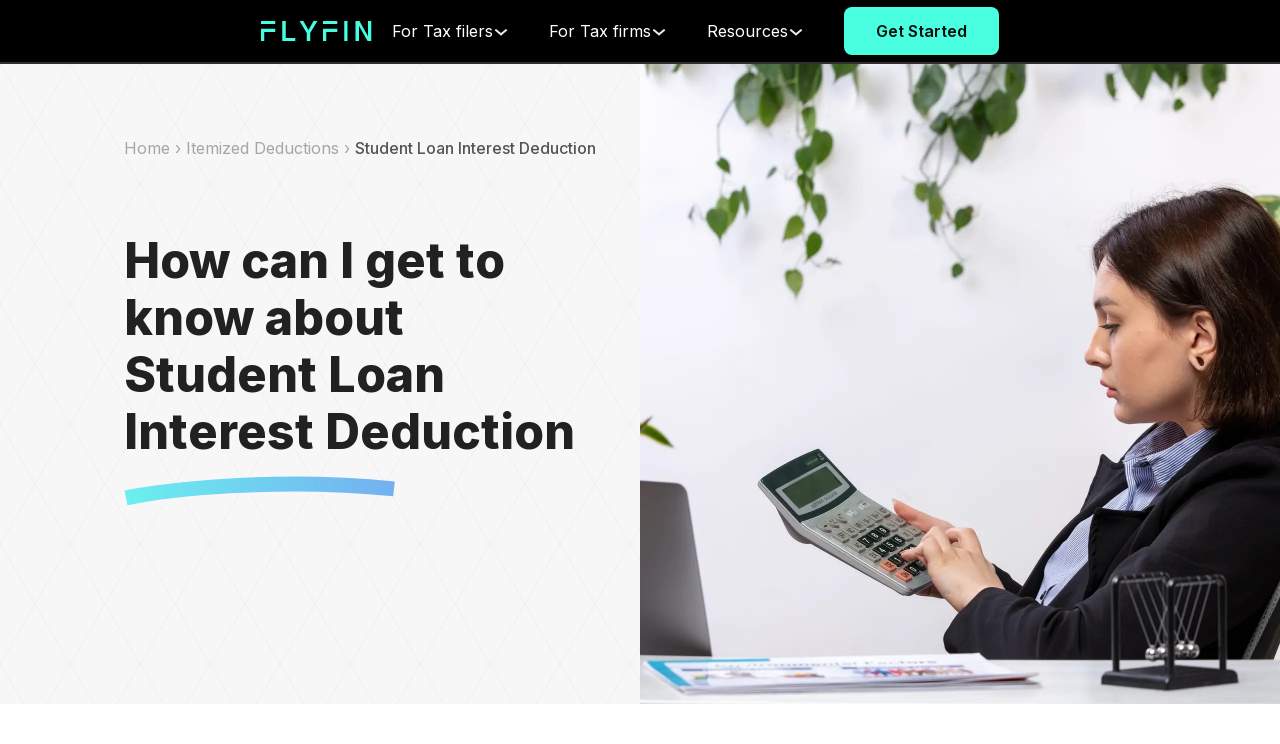

--- FILE ---
content_type: text/html; charset=utf-8
request_url: https://flyfin.tax/itemized-deductions/student-loan-interest-deduction
body_size: 21601
content:
<!DOCTYPE html><html lang="en-US"><head><meta charSet="utf-8"/><meta name="google-site-verification" content="ZvfY805P7tumj2xj3TJs_8qmJkQmVJxF6kWQ0KCIJdQ"/><meta name="trustpilot-one-time-domain-verification-id" content="7f5bb469-bdaa-40cd-b215-6be16cc1f61e"/><meta name="viewport" content="width=device-width,initial-scale=1,maximum-scale=1,minimum-scale=1,user-scalable=0"/><link rel="preconnect" href="https://vars.hotjar.com"/><link rel="preconnect" href="https://static.hotjar.com"/><link rel="preconnect" href="https://connect.facebook.net"/><title>The Student Loan Interest Deduction for Self-Employed Individuals</title><meta name="title" content="The Student Loan Interest Deduction for Self-Employed Individuals"/><meta name="description" content="As long as you meet certain requirements as a tax filer, you can deduct interest on your student loans from your taxable income, up to $2,500."/><meta property="og:type" content="article"/><meta property="og:title" content="The Student Loan Interest Deduction for Self-Employed Individuals"/><meta property="og:description" content="As long as you meet certain requirements as a tax filer, you can deduct interest on your student loans from your taxable income, up to $2,500."/><link rel="canonical" href="https://flyfin.tax/itemized-deductions/student-loan-interest-deduction"/><link rel="preload" as="image" imageSrcSet="/_next/image?url=https%3A%2F%2Fdem95u0op6keg.cloudfront.net%2Fimage%2FStandardDeductionBizExpenseHeader.jpg&amp;w=640&amp;q=75 640w, /_next/image?url=https%3A%2F%2Fdem95u0op6keg.cloudfront.net%2Fimage%2FStandardDeductionBizExpenseHeader.jpg&amp;w=750&amp;q=75 750w, /_next/image?url=https%3A%2F%2Fdem95u0op6keg.cloudfront.net%2Fimage%2FStandardDeductionBizExpenseHeader.jpg&amp;w=828&amp;q=75 828w, /_next/image?url=https%3A%2F%2Fdem95u0op6keg.cloudfront.net%2Fimage%2FStandardDeductionBizExpenseHeader.jpg&amp;w=1080&amp;q=75 1080w, /_next/image?url=https%3A%2F%2Fdem95u0op6keg.cloudfront.net%2Fimage%2FStandardDeductionBizExpenseHeader.jpg&amp;w=1200&amp;q=75 1200w, /_next/image?url=https%3A%2F%2Fdem95u0op6keg.cloudfront.net%2Fimage%2FStandardDeductionBizExpenseHeader.jpg&amp;w=1920&amp;q=75 1920w, /_next/image?url=https%3A%2F%2Fdem95u0op6keg.cloudfront.net%2Fimage%2FStandardDeductionBizExpenseHeader.jpg&amp;w=2048&amp;q=75 2048w, /_next/image?url=https%3A%2F%2Fdem95u0op6keg.cloudfront.net%2Fimage%2FStandardDeductionBizExpenseHeader.jpg&amp;w=3840&amp;q=75 3840w" imageSizes="100vw"/><meta name="next-head-count" content="15"/><link rel="preconnect" href="https://dem95u0op6keg.cloudfront.net"/><link rel="preconnect" href="https://dev.visualwebsiteoptimizer.com"/><link rel="dns-prefetch" href="https://dem95u0op6keg.cloudfront.net"/><meta name="theme-color" content="black"/><script id="vwoCode" type="text/javascript" data-nscript="beforeInteractive">
            window._vwo_code || (function() {
var account_id=768850,
version=2.1,
settings_tolerance=2000,
hide_element='body',
hide_element_style = 'opacity:0 !important;filter:alpha(opacity=0) !important;background:none !important',
/* DO NOT EDIT BELOW THIS LINE */
f=false,w=window,d=document,v=d.querySelector('#vwoCode'),cK='_vwo_'+account_id+'_settings',cc={};try{var c=JSON.parse(localStorage.getItem('_vwo_'+account_id+'_config'));cc=c&&typeof c==='object'?c:{}}catch(e){}var stT=cc.stT==='session'?w.sessionStorage:w.localStorage;code={use_existing_jquery:function(){return typeof use_existing_jquery!=='undefined'?use_existing_jquery:undefined},library_tolerance:function(){return typeof library_tolerance!=='undefined'?library_tolerance:undefined},settings_tolerance:function(){return cc.sT||settings_tolerance},hide_element_style:function(){return'{'+(cc.hES||hide_element_style)+'}'},hide_element:function(){if(performance.getEntriesByName('first-contentful-paint')[0]){return''}return typeof cc.hE==='string'?cc.hE:hide_element},getVersion:function(){return version},finish:function(e){if(!f){f=true;var t=d.getElementById('_vis_opt_path_hides');if(t)t.parentNode.removeChild(t);if(e)(new Image).src='https://dev.visualwebsiteoptimizer.com/ee.gif?a='+account_id+e}},finished:function(){return f},addScript:function(e){var t=d.createElement('script');t.type='text/javascript';if(e.src){t.src=e.src}else{t.text=e.text}d.getElementsByTagName('head')[0].appendChild(t)},load:function(e,t){var i=this.getSettings(),n=d.createElement('script'),r=this;t=t||{};if(i){n.textContent=i;d.getElementsByTagName('head')[0].appendChild(n);if(!w.VWO||VWO.caE){stT.removeItem(cK);r.load(e)}}else{var o=new XMLHttpRequest;o.open('GET',e,true);o.withCredentials=!t.dSC;o.responseType=t.responseType||'text';o.onload=function(){if(t.onloadCb){return t.onloadCb(o,e)}if(o.status===200){w._vwo_code.addScript({text:o.responseText})}else{w._vwo_code.finish('&e=loading_failure:'+e)}};o.onerror=function(){if(t.onerrorCb){return t.onerrorCb(e)}w._vwo_code.finish('&e=loading_failure:'+e)};o.send()}},getSettings:function(){try{var e=stT.getItem(cK);if(!e){return}e=JSON.parse(e);if(Date.now()>e.e){stT.removeItem(cK);return}return e.s}catch(e){return}},init:function(){if(d.URL.indexOf('__vwo_disable__')>-1)return;var e=this.settings_tolerance();w._vwo_settings_timer=setTimeout(function(){w._vwo_code.finish();stT.removeItem(cK)},e);var t;if(this.hide_element()!=='body'){t=d.createElement('style');var i=this.hide_element(),n=i?i+this.hide_element_style():'',r=d.getElementsByTagName('head')[0];t.setAttribute('id','_vis_opt_path_hides');v&&t.setAttribute('nonce',v.nonce);t.setAttribute('type','text/css');if(t.styleSheet)t.styleSheet.cssText=n;else t.appendChild(d.createTextNode(n));r.appendChild(t)}else{t=d.getElementsByTagName('head')[0];var n=d.createElement('div');n.style.cssText='z-index: 2147483647 !important;position: fixed !important;left: 0 !important;top: 0 !important;width: 100% !important;height: 100% !important;background: white !important;';n.setAttribute('id','_vis_opt_path_hides');n.classList.add('_vis_hide_layer');t.parentNode.insertBefore(n,t.nextSibling)}var o='https://dev.visualwebsiteoptimizer.com/j.php?a='+account_id+'&u='+encodeURIComponent(d.URL)+'&vn='+version;if(w.location.search.indexOf('_vwo_xhr')!==-1){this.addScript({src:o})}else{this.load(o+'&x=true')}}};w._vwo_code=code;code.init();})();(function(){var i=window;function t(){if(i._vwo_code){var e=t.hidingStyle=document.getElementById('_vis_opt_path_hides')||t.hidingStyle;if(!i._vwo_code.finished()&&!_vwo_code.libExecuted&&(!i.VWO||!VWO.dNR)){if(!document.getElementById('_vis_opt_path_hides')){document.getElementsByTagName('head')[0].appendChild(e)}requestAnimationFrame(t)}}}t()})();
            </script><link rel="preload" href="/_next/static/css/4e893d1831343955.css" as="style"/><link rel="stylesheet" href="/_next/static/css/4e893d1831343955.css" data-n-g=""/><link rel="preload" href="/_next/static/css/9b4537aaa5eef6f8.css" as="style"/><link rel="stylesheet" href="/_next/static/css/9b4537aaa5eef6f8.css" data-n-p=""/><noscript data-n-css=""></noscript><script defer="" nomodule="" src="/_next/static/chunks/polyfills-c67a75d1b6f99dc8.js"></script><script src="/_next/static/chunks/webpack-634ef1c7a4f08f26.js" defer=""></script><script src="/_next/static/chunks/framework-83bc2221d5f89ebf.js" defer=""></script><script src="/_next/static/chunks/main-397461d09fa68e0f.js" defer=""></script><script src="/_next/static/chunks/pages/_app-c7a7e17da81ed340.js" defer=""></script><script src="/_next/static/chunks/30719-57e055cf3845fc27.js" defer=""></script><script src="/_next/static/chunks/35589-251e1c6956312927.js" defer=""></script><script src="/_next/static/chunks/79075-1b3b5cbf75fcb238.js" defer=""></script><script src="/_next/static/chunks/75413-b3529788d766d8f3.js" defer=""></script><script src="/_next/static/chunks/99991-a78c3be1c9ba6bad.js" defer=""></script><script src="/_next/static/chunks/43794-65e2f0e3e20c009f.js" defer=""></script><script src="/_next/static/chunks/4266-211e6fbec3803536.js" defer=""></script><script src="/_next/static/chunks/31067-e9ba72959f058494.js" defer=""></script><script src="/_next/static/chunks/5556-3c6983d2327d4ca7.js" defer=""></script><script src="/_next/static/chunks/67385-5411d39aefae8493.js" defer=""></script><script src="/_next/static/chunks/pages/itemized-deductions/%5Bitemized%5D-4d23f0af9be82327.js" defer=""></script><script src="/_next/static/zCJqCCM7Nh5_3LfdSqUOV/_buildManifest.js" defer=""></script><script src="/_next/static/zCJqCCM7Nh5_3LfdSqUOV/_ssgManifest.js" defer=""></script></head><body><div id="__next"><div class="bg-black flex justify-between items-center fixed top-0   text-white-light md:text-base text-[0.625rem] md:border-b-2 border-black-400 w-full z-[9999] min-h-[64px]"><svg width="111" height="20" fill="none" xmlns="http://www.w3.org/2000/svg" class="Navbar_navbar__logo__aUDN4 md:hidden md:cursor-pointer cursor-not-allowed ml-6 md:ml-16"><path fill-rule="evenodd" clip-rule="evenodd" d="M76.183 0h-14.28v2.981h14.28V0zM0 0h14.28v2.982H0V0zm0 11.06v-3.2H14.28v3.2H3.37V20H0v-8.94zm61.903 0v-3.2H76.18v3.2H65.272V20h-3.37v-8.94zM24.73 0h-3.37v20H34.162v-2.93h-9.43V0zm58.42 0h3.37v20h-3.37V0zm23.852 0v15.331L98.452 0h-3.89v20h3.37V4.712L106.517 20H110.374V0h-3.372zM42.366 0l5.087 9.043L52.538 0h3.835l-7.237 12.04V20h-3.372v-7.96L38.528 0h3.838z" fill="#46FDDF"></path></svg><ul class="Navbar_navbar__links__wTNSP flex justify-around items-center mx-auto w-full text-center mr-6 md:mr-8  z-999"><div class="lg:flex md:flex items-center justify-center md:gap-16 w-full mr-6 md:mr-8 md:max-h-80 h-full overflow-y-auto mb-20 md:mb-0"><svg width="111" height="20" fill="none" xmlns="http://www.w3.org/2000/svg" class="Navbar_navbar__logo__aUDN4 md:block hidden md:cursor-pointer cursor-not-allowed ml-6 md:ml-16"><path fill-rule="evenodd" clip-rule="evenodd" d="M76.183 0h-14.28v2.981h14.28V0zM0 0h14.28v2.982H0V0zm0 11.06v-3.2H14.28v3.2H3.37V20H0v-8.94zm61.903 0v-3.2H76.18v3.2H65.272V20h-3.37v-8.94zM24.73 0h-3.37v20H34.162v-2.93h-9.43V0zm58.42 0h3.37v20h-3.37V0zm23.852 0v15.331L98.452 0h-3.89v20h3.37V4.712L106.517 20H110.374V0h-3.372zM42.366 0l5.087 9.043L52.538 0h3.835l-7.237 12.04V20h-3.372v-7.96L38.528 0h3.838z" fill="#46FDDF"></path></svg><li class="md:hidden text-left border-[#333333] border-b-2 mt-5 pl-4 pb-5"><div><p class="mb-2">Join #1 A.I. tax service for freelancers</p><div class="w-[135px]"><button class="  bg-[#4AFFE0] text-black-120 md:cursor-pointer  hover:opacity-[0.93]   py-3 px-2 text-base font-semibold w-full h-12 rounded-lg flex justify-center items-center gap-1 cursor-not-allowed  !text-sm h-[37px] rounded-md">Get Started</button></div></div></li><li id="for_tax_filers" class="md:cursor-pointer md:block md:w-fit  md:h-6 pl-4  border-[#333333] border-b-2  md:border-none  Navbar_link-hvr-effect__1YaQV "><div class="md:flex md:justify-between md:items-center md:gap-3 flex w-[40%] md:w-[100%] rounded-md"><div class="block w-full md:leading-normal leading-12">For Tax filers</div><div class=" h-6 my-auto items-center flex  "><div class="w-2 h-0.5 bg-white Accordion_accordion_header_toggler__MiYN1 Accordion_line1__F4CEi "></div><div class="w-2 h-0.5 bg-white Accordion_accordion_header_toggler__MiYN1 Accordion_line2__2Gd1M"></div></div></div><div></div></li><li id="for_tax_firms" class="md:cursor-pointer md:block md:w-fit  md:h-6 pl-4  border-[#333333] border-b-2  md:border-none  Navbar_link-hvr-effect__1YaQV "><div class="md:flex md:justify-between md:items-center md:gap-3 flex w-[40%] md:w-[100%] rounded-md "><div class="block w-full md:leading-normal leading-12">For Tax firms</div><div class=" h-6 my-auto items-center flex  "><div class="w-2 h-0.5 bg-white Accordion_accordion_header_toggler__MiYN1 Accordion_line1__F4CEi "></div><div class="w-2 h-0.5 bg-white Accordion_accordion_header_toggler__MiYN1 Accordion_line2__2Gd1M"></div></div></div><div></div></li><li id="RE" class="md:cursor-pointer md:block md:w-fit  md:h-6 pl-4  border-[#333333] border-b-2  md:border-none  Navbar_link-hvr-effect__1YaQV "><div class="md:flex md:justify-between md:items-center md:gap-3 flex w-[40%] md:w-[100%] rounded-md "><div class="block w-full md:leading-normal leading-12">Resources</div><div class=" h-6 my-auto items-center flex  "><div class="w-2 h-0.5 bg-white Accordion_accordion_header_toggler__MiYN1 Accordion_line1__F4CEi "></div><div class="w-2 h-0.5 bg-white Accordion_accordion_header_toggler__MiYN1 Accordion_line2__2Gd1M"></div></div></div><div></div></li><li class="hidden md:block visible"><button class="  bg-[#4AFFE0] text-black-120 md:cursor-pointer  hover:opacity-[0.93]   py-3 px-2 text-base font-semibold w-full h-12 rounded-lg flex justify-center items-center gap-1 cursor-not-allowed  px-[2rem] lg:py-0 md:py-[2rem]">Get Started</button></li></div></ul><div class="Navbar_navbar__hamburger__UxSXb mr-6 p-1.5"><div class="Navbar_line1__aQhXC"></div><div class="Navbar_line2__ldSkE"></div></div></div><div class="mt-16"><div class="bg-white-light"><div class="text-white pb-4 mx-auto relative h-screen false"><section class="bg-[#f7f7f7] w-full text-left text-base"><div class="ClusterPageV2_bg_grid__cmFrt relative mt-[0.375rem] mx-auto w-full h-full lg:min-h-[40rem] left-0 right-0 "><div class="w-full h-full"><div class="grid gap-x-4 grid-cols-6 md:grid-cols-12 md:gap-x-8 justify-center md:items-center px-4 flex md:flex-row flex-col justify-center items-center lg:px-31 md:px-10 md:pt-10 pb-10 gap-10"><div class="col-span-full md:col-start-1 md:row-start-1 md:col-span-6 md:h-full md:w-full flex"><div class="relative z-10 flex flex-col"><div class=" mt-8 text-black-600 md:text-base text-sm"><span class="opacity-50 cursor-pointer">Home › </span><span class="opacity-50 cursor-pointer">Itemized Deductions › </span><span class="font-medium">Student Loan Interest Deduction</span></div><div class=" mt-14 tracking-[0.08em] !leading-[120%] uppercase font-medium text-black inline-block md:text-base text-sm"></div><div class="mt-4 md:text-5xl text-3xl !leading-[120%] font-extrabold text-grey-500 pr-6"><p class="whitespace-pre-line">How can I get to know about Student Loan Interest Deduction</p></div><div class="md:w-fit w-full flex justify-start md:scale-100 scale-[.60] relative md:left-0 -left-[20%] md:mt-4 mt-1"><svg width="271" height="30" fill="none" xmlns="http://www.w3.org/2000/svg"><path d="M2 21.864c39.5-8 148.4-21 268-9" stroke="url(#BlueGradientRainBow_svg__paint0_linear_865_17403)" stroke-opacity="0.7" stroke-width="15"></path><defs><linearGradient id="BlueGradientRainBow_svg__paint0_linear_865_17403" x1="9.5" y1="63.364" x2="540.5" y2="-81.136" gradientUnits="userSpaceOnUse"><stop stop-color="#2FECEC"></stop><stop offset="1" stop-color="#4A2FEC"></stop></linearGradient></defs></svg></div></div></div><div class="col-span-full md:col-start-7 md:row-start-1 md:col-span-6 md:h-full md:w-full flex"><div class="flex flex-col w-full"><div class="w-full md:w-1/2 relative h-[20rem] md:h-full  md:absolute md:right-0 md:top-0 md:bottom-0"><span style="box-sizing:border-box;display:block;overflow:hidden;width:initial;height:initial;background:none;opacity:1;border:0;margin:0;padding:0;position:absolute;top:0;left:0;bottom:0;right:0"><img alt="itemized-deductions" sizes="100vw" srcSet="/_next/image?url=https%3A%2F%2Fdem95u0op6keg.cloudfront.net%2Fimage%2FStandardDeductionBizExpenseHeader.jpg&amp;w=640&amp;q=75 640w, /_next/image?url=https%3A%2F%2Fdem95u0op6keg.cloudfront.net%2Fimage%2FStandardDeductionBizExpenseHeader.jpg&amp;w=750&amp;q=75 750w, /_next/image?url=https%3A%2F%2Fdem95u0op6keg.cloudfront.net%2Fimage%2FStandardDeductionBizExpenseHeader.jpg&amp;w=828&amp;q=75 828w, /_next/image?url=https%3A%2F%2Fdem95u0op6keg.cloudfront.net%2Fimage%2FStandardDeductionBizExpenseHeader.jpg&amp;w=1080&amp;q=75 1080w, /_next/image?url=https%3A%2F%2Fdem95u0op6keg.cloudfront.net%2Fimage%2FStandardDeductionBizExpenseHeader.jpg&amp;w=1200&amp;q=75 1200w, /_next/image?url=https%3A%2F%2Fdem95u0op6keg.cloudfront.net%2Fimage%2FStandardDeductionBizExpenseHeader.jpg&amp;w=1920&amp;q=75 1920w, /_next/image?url=https%3A%2F%2Fdem95u0op6keg.cloudfront.net%2Fimage%2FStandardDeductionBizExpenseHeader.jpg&amp;w=2048&amp;q=75 2048w, /_next/image?url=https%3A%2F%2Fdem95u0op6keg.cloudfront.net%2Fimage%2FStandardDeductionBizExpenseHeader.jpg&amp;w=3840&amp;q=75 3840w" src="/_next/image?url=https%3A%2F%2Fdem95u0op6keg.cloudfront.net%2Fimage%2FStandardDeductionBizExpenseHeader.jpg&amp;w=3840&amp;q=75" decoding="async" data-nimg="fill" style="position:absolute;top:0;left:0;bottom:0;right:0;box-sizing:border-box;padding:0;border:none;margin:auto;display:block;width:0;height:0;min-width:100%;max-width:100%;min-height:100%;max-height:100%;object-fit:cover"/></span></div></div></div></div></div></div></section><section class="md:mx-auto mx-4 md:mt-28 mt-14 md:px-4 lg:px-0"><div class="lg:w-[49.13rem] md:mx-auto"></div><div class="lg:w-[49.13rem] md:mx-auto"><h1 class="md:text-4xl md:!leading-12 text-2xl w-full font-extrabold text-grey-500 mb-6">How to Use the Student Loan Interest Deduction</h1> <div class="py-2 flex flex-col gap-4"><div class="md:text-xl md:!leading-8 font-normal whitespace-pre-line text-grey-500">If you've got student loan debt, chances are you're asking questions like, "Is student loan interest deductible?" because your debt has grown so fast you feel like you’re stuck in the twilight zone. Like that gym you joined on January 1 of 2015, in that city you moved away from two years ago, but still get charged a monthly membership fee for. You might be struggling to cancel that membership, but there are a few things you can easily to lessen the burden of your student debt. 

There are two options available for reducing the total amount paid in tax on student loans. One option comes in the form of interest deductions on loans and the other as <a class="font-medium underline text-[#3563CD]" href="https://flyfin.tax/tax-credits/education-credit">tax credits</a> which are deducted from the total tax you owe. Interest deductions are typically calculated based on percentages. Both options come with similar eligibility requirements as well as income caps and phase-out brackets. We’ve got the details outlined and broken down for you, so you can make the best decision for your situation and confidently save as much as possible!
</div></div></div><div class=""><div id="toc" class="w-full gap-10 flex flex-col"><div class="lg:w-[49.13rem] w-full md:mx-auto px-4 rounded-xl p-5 mt-4 border border-white-fade"><p class="md:text-xl md:!leading-8 font-semibold text-grey-500">Table of contents</p><div><div class="flex flex-row my-3"><div class="w-6 h-6 items-center flex justify-around"><svg width="10" height="10" fill="none" xmlns="http://www.w3.org/2000/svg" class="scale-[0.7]"><rect width="10" height="10" rx="5" fill="#000"></rect></svg></div><p class="text-grey-500 w-11/12">What is student loan interest?<!-- -->...<span class="underline underline-offset-2 lg:cursor-pointer cursor-not-allowed"><a href="#what-is-student-loan-interest">Read more</a></span></p></div><div class="flex flex-row my-3"><div class="w-6 h-6 items-center flex justify-around"><svg width="10" height="10" fill="none" xmlns="http://www.w3.org/2000/svg" class="scale-[0.7]"><rect width="10" height="10" rx="5" fill="#000"></rect></svg></div><p class="text-grey-500 w-11/12">Is student loan interest deductible?<!-- -->...<span class="underline underline-offset-2 lg:cursor-pointer cursor-not-allowed"><a href="#is-student-loan-interest-deductible">Read more</a></span></p></div><div class="flex flex-row my-3"><div class="w-6 h-6 items-center flex justify-around"><svg width="10" height="10" fill="none" xmlns="http://www.w3.org/2000/svg" class="scale-[0.7]"><rect width="10" height="10" rx="5" fill="#000"></rect></svg></div><p class="text-grey-500 w-11/12">Tax credits you can claim on top of the student loan interest deduction<!-- -->...<span class="underline underline-offset-2 lg:cursor-pointer cursor-not-allowed"><a href="#tax-credits-you-can-claim-on-top-of-the-student-loan-interest-deduction">Read more</a></span></p></div><div class="flex flex-row my-3"><div class="w-6 h-6 items-center flex justify-around"><svg width="10" height="10" fill="none" xmlns="http://www.w3.org/2000/svg" class="scale-[0.7]"><rect width="10" height="10" rx="5" fill="#000"></rect></svg></div><p class="text-grey-500 w-11/12">What about student loan forgiveness and the payment pause?<!-- -->...<span class="underline underline-offset-2 lg:cursor-pointer cursor-not-allowed"><a href="#what-about-student-loan-forgiveness-and-the-payment-pause">Read more</a></span></p></div></div></div><div class="flex flex-col gap-10"><div id="what-is-student-loan-interest" class="relative w-full flex flex-col gap-4 md:mt-1 -mt-3"><h2 class="lg:w-[49.13rem] md:mx-auto md:text-4xl md:!leading-12 text-2xl w-full font-extrabold text-grey-500 ">What is student loan interest?</h2> <div class="lg:w-[49.13rem] w-full md:mx-auto my-4"><div class="md:text-xl md:!leading-8 font-normal whitespace-pre-line text-grey-500 ">In case you need a refresher, you can think of interest as just a percentage of the total amount of your loan that you pay annually. Let’s call it the cost of borrowing. So student loan interest is the annual amount you’ll have to pay on top of your total loan. It was probably outlined in the small print that you didn't have the patience to read when you were 18. 

Now that you’re all grown up and independent, let’s walk you through how you can maximize your student loan interest deduction and benefit from student loan tax deductions so you can save some money when paying <a class="font-medium underline text-[#3563CD]" href="https://flyfin.tax/self-employment-tax-calculator">self-employment taxes</a> and keep that independence!
</div></div></div><div id="is-student-loan-interest-deductible" class="relative w-full flex flex-col gap-4 md:mt-1 -mt-3"><h2 class="lg:w-[49.13rem] md:mx-auto md:text-4xl md:!leading-12 text-2xl w-full font-extrabold text-grey-500 ">Is student loan interest deductible?</h2> <div class="lg:w-[49.13rem] w-full md:mx-auto my-4"><div class="md:text-xl md:!leading-8 font-normal whitespace-pre-line text-grey-500 ">Short answer: Yes!

As long as you meet certain criteria outlined by the IRS, you’re eligible for up to $2,500 in deductions based on the total interest you’d pay during the previous year. 

To make sure you’re eligible, calculate your MAGI (modified adjusted gross income), as the IRS limits deductions for those with higher incomes. For 2024, if you’re single or the breadwinner of your household, that range is from $80,000-$95,000 and $165,000-$195,000 for joint filers.
</div></div><div class="lg:w-[49.13rem] w-full md:mx-auto rounded-xl text-center lg:mx-auto"><div class="md:hidden"><div data-rmiz-wrap="visible" style="display:block"><span style="box-sizing:border-box;display:block;overflow:hidden;width:initial;height:initial;background:none;opacity:1;border:0;margin:0;padding:0;position:relative"><span style="box-sizing:border-box;display:block;width:initial;height:initial;background:none;opacity:1;border:0;margin:0;padding:0;padding-top:137.69751693002257%"></span><img alt="Infographic entitled How To Get Education Tax Benefits As a Freelancer showing student loan interest and tax credits both while in school and when not in school." title="Is student loan interest deductible?" src="[data-uri]" decoding="async" data-nimg="responsive" class="hover:opacity-70 lg:cursor-pointer cursor-not-allowed" style="position:absolute;top:0;left:0;bottom:0;right:0;box-sizing:border-box;padding:0;border:none;margin:auto;display:block;width:0;height:0;min-width:100%;max-width:100%;min-height:100%;max-height:100%"/><noscript><img alt="Infographic entitled How To Get Education Tax Benefits As a Freelancer showing student loan interest and tax credits both while in school and when not in school." title="Is student loan interest deductible?" sizes="100vw" srcSet="/_next/image?url=https%3A%2F%2Fdem95u0op6keg.cloudfront.net%2Fflyfin-website%2Fitemized-deductions%2FEducationTaxBEnefitsMobile.jpg&amp;w=640&amp;q=100 640w, /_next/image?url=https%3A%2F%2Fdem95u0op6keg.cloudfront.net%2Fflyfin-website%2Fitemized-deductions%2FEducationTaxBEnefitsMobile.jpg&amp;w=750&amp;q=100 750w, /_next/image?url=https%3A%2F%2Fdem95u0op6keg.cloudfront.net%2Fflyfin-website%2Fitemized-deductions%2FEducationTaxBEnefitsMobile.jpg&amp;w=828&amp;q=100 828w, /_next/image?url=https%3A%2F%2Fdem95u0op6keg.cloudfront.net%2Fflyfin-website%2Fitemized-deductions%2FEducationTaxBEnefitsMobile.jpg&amp;w=1080&amp;q=100 1080w, /_next/image?url=https%3A%2F%2Fdem95u0op6keg.cloudfront.net%2Fflyfin-website%2Fitemized-deductions%2FEducationTaxBEnefitsMobile.jpg&amp;w=1200&amp;q=100 1200w, /_next/image?url=https%3A%2F%2Fdem95u0op6keg.cloudfront.net%2Fflyfin-website%2Fitemized-deductions%2FEducationTaxBEnefitsMobile.jpg&amp;w=1920&amp;q=100 1920w, /_next/image?url=https%3A%2F%2Fdem95u0op6keg.cloudfront.net%2Fflyfin-website%2Fitemized-deductions%2FEducationTaxBEnefitsMobile.jpg&amp;w=2048&amp;q=100 2048w, /_next/image?url=https%3A%2F%2Fdem95u0op6keg.cloudfront.net%2Fflyfin-website%2Fitemized-deductions%2FEducationTaxBEnefitsMobile.jpg&amp;w=3840&amp;q=100 3840w" src="/_next/image?url=https%3A%2F%2Fdem95u0op6keg.cloudfront.net%2Fflyfin-website%2Fitemized-deductions%2FEducationTaxBEnefitsMobile.jpg&amp;w=3840&amp;q=100" decoding="async" data-nimg="responsive" style="position:absolute;top:0;left:0;bottom:0;right:0;box-sizing:border-box;padding:0;border:none;margin:auto;display:block;width:0;height:0;min-width:100%;max-width:100%;min-height:100%;max-height:100%" class="hover:opacity-70 lg:cursor-pointer cursor-not-allowed" loading="lazy"/></noscript></span><button aria-label="Zoom image" data-rmiz-btn-open="true"></button></div></div><div class="hidden md:block"><div data-rmiz-wrap="visible" style="display:block"><div><span style="box-sizing:border-box;display:inline-block;overflow:hidden;width:initial;height:initial;background:none;opacity:1;border:0;margin:0;padding:0;position:relative;max-width:100%"><span style="box-sizing:border-box;display:block;width:initial;height:initial;background:none;opacity:1;border:0;margin:0;padding:0;max-width:100%"><img style="display:block;max-width:100%;width:initial;height:initial;background:none;opacity:1;border:0;margin:0;padding:0" alt="" aria-hidden="true" src="data:image/svg+xml,%3csvg%20xmlns=%27http://www.w3.org/2000/svg%27%20version=%271.1%27%20width=%27610%27%20height=%27200%27/%3e"/></span><img alt="Infographic entitled How To Get Education Tax Benefits As a Freelancer showing student loan interest and tax credits both while in school and when not in school." title="Is student loan interest deductible?" src="[data-uri]" decoding="async" data-nimg="intrinsic" class="hover:opacity-70 lg:cursor-pointer cursor-not-allowed" style="position:absolute;top:0;left:0;bottom:0;right:0;box-sizing:border-box;padding:0;border:none;margin:auto;display:block;width:0;height:0;min-width:100%;max-width:100%;min-height:100%;max-height:100%"/><noscript><img alt="Infographic entitled How To Get Education Tax Benefits As a Freelancer showing student loan interest and tax credits both while in school and when not in school." title="Is student loan interest deductible?" srcSet="/_next/image?url=https%3A%2F%2Fdem95u0op6keg.cloudfront.net%2Fflyfin-website%2Fitemized-deductions%2FEducationTaxBEnefitsDesktop.jpg&amp;w=640&amp;q=100 1x, /_next/image?url=https%3A%2F%2Fdem95u0op6keg.cloudfront.net%2Fflyfin-website%2Fitemized-deductions%2FEducationTaxBEnefitsDesktop.jpg&amp;w=1920&amp;q=100 2x" src="/_next/image?url=https%3A%2F%2Fdem95u0op6keg.cloudfront.net%2Fflyfin-website%2Fitemized-deductions%2FEducationTaxBEnefitsDesktop.jpg&amp;w=1920&amp;q=100" decoding="async" data-nimg="intrinsic" style="position:absolute;top:0;left:0;bottom:0;right:0;box-sizing:border-box;padding:0;border:none;margin:auto;display:block;width:0;height:0;min-width:100%;max-width:100%;min-height:100%;max-height:100%" class="hover:opacity-70 lg:cursor-pointer cursor-not-allowed" loading="lazy"/></noscript></span></div><button aria-label="Zoom image" data-rmiz-btn-open="true"></button></div></div></div><div class="lg:w-[49.13rem] w-full md:mx-auto"><div class="md:text-xl md:!leading-8 font-normal whitespace-pre-line text-grey-500">If you know your MAGI, you can use FlyFin’s easy tools to break that down and see it quarterly to match how you pay your <a class="font-medium underline text-[#3563CD]" href="https://flyfin.tax/quarterly-tax-calculator">federal income tax</a>.
        
        Other IRS requirements are there just to make sure your student loan meets a few qualifications:
        <ul class="list-disc lg:pl-8 pl-4">
          <li class="text-base font-light">You took out the loan for the school you studied at.</li>
          <li class="text-base font-light">You did in fact study at that school.</li>
          <li class="text-base font-light">You didn’t spend the loan on non-education expenses.</li>
        </ul>

        Keep in mind that the IRS doesn’t classify the student loan tax deduction as an itemized deduction, but rather as income adjustment. So it’s already included in your 1040 (individual income tax form), and you don’t have to fill out a Schedule A to claim it with your other <a class="font-medium underline text-[#3563CD]" href="https://flyfin.tax/itemized-deductions/what-is-a-tax-deduction">tax write-offs</a>. You can use a <a class="font-medium underline text-[#3563CD]" href="https://flyfin.tax/1099-tax-calculator">1099 calculator</a> to find other deductions you can write off.
        </div></div></div><div id="tax-credits-you-can-claim-on-top-of-the-student-loan-interest-deduction" class="relative w-full flex flex-col gap-4 md:mt-1 -mt-3"><h2 class="lg:w-[49.13rem] md:mx-auto md:text-4xl md:!leading-12 text-2xl w-full font-extrabold text-grey-500 ">Tax credits you can claim on top of the student loan interest deduction</h2> <div class="lg:w-[49.13rem] w-full md:mx-auto my-4"><div class="md:text-xl md:!leading-8 font-normal whitespace-pre-line text-grey-500 ">Student loan interest deductions are not the only higher-education-related ways to save on your taxes. <a class="font-medium underline text-[#3563CD]" href="https://flyfin.tax/itemized-deductions/education-tax-credit">Education tax credits</a>, which are available to you regardless of your deductions, are even better than deductions. Instead of lowering your taxable income, they directly lower the amount of tax you owe. The Lifetime Learning Credit, for example, lets you subtract up to $2,000 worth of school-related expenses from your income tax at the end of the year. </div></div><div class="lg:w-[49.13rem] w-full md:mx-auto rounded-xl text-center lg:mx-auto"><div class="md:hidden"><div data-rmiz-wrap="visible" style="display:block"><span style="box-sizing:border-box;display:block;overflow:hidden;width:initial;height:initial;background:none;opacity:1;border:0;margin:0;padding:0;position:relative"><span style="box-sizing:border-box;display:block;width:initial;height:initial;background:none;opacity:1;border:0;margin:0;padding:0;padding-top:137.69751693002257%"></span><img alt="Infographic entitled Student Loan Interest Deduction Eligibility With Quarterly Taxes, showing Modified Adjusted Gross Income, quarterly deductions based on the yearly rate and income higher than $90,000 as an individual filer as factors in eligibility." title="Tax credits you can claim on top of the student loan interest deduction" src="[data-uri]" decoding="async" data-nimg="responsive" class="hover:opacity-70 lg:cursor-pointer cursor-not-allowed" style="position:absolute;top:0;left:0;bottom:0;right:0;box-sizing:border-box;padding:0;border:none;margin:auto;display:block;width:0;height:0;min-width:100%;max-width:100%;min-height:100%;max-height:100%"/><noscript><img alt="Infographic entitled Student Loan Interest Deduction Eligibility With Quarterly Taxes, showing Modified Adjusted Gross Income, quarterly deductions based on the yearly rate and income higher than $90,000 as an individual filer as factors in eligibility." title="Tax credits you can claim on top of the student loan interest deduction" sizes="100vw" srcSet="/_next/image?url=https%3A%2F%2Fdem95u0op6keg.cloudfront.net%2Fflyfin-website%2Fitemized-deductions%2FStudentLoanDeductionQuarterlyMobile.jpg&amp;w=640&amp;q=100 640w, /_next/image?url=https%3A%2F%2Fdem95u0op6keg.cloudfront.net%2Fflyfin-website%2Fitemized-deductions%2FStudentLoanDeductionQuarterlyMobile.jpg&amp;w=750&amp;q=100 750w, /_next/image?url=https%3A%2F%2Fdem95u0op6keg.cloudfront.net%2Fflyfin-website%2Fitemized-deductions%2FStudentLoanDeductionQuarterlyMobile.jpg&amp;w=828&amp;q=100 828w, /_next/image?url=https%3A%2F%2Fdem95u0op6keg.cloudfront.net%2Fflyfin-website%2Fitemized-deductions%2FStudentLoanDeductionQuarterlyMobile.jpg&amp;w=1080&amp;q=100 1080w, /_next/image?url=https%3A%2F%2Fdem95u0op6keg.cloudfront.net%2Fflyfin-website%2Fitemized-deductions%2FStudentLoanDeductionQuarterlyMobile.jpg&amp;w=1200&amp;q=100 1200w, /_next/image?url=https%3A%2F%2Fdem95u0op6keg.cloudfront.net%2Fflyfin-website%2Fitemized-deductions%2FStudentLoanDeductionQuarterlyMobile.jpg&amp;w=1920&amp;q=100 1920w, /_next/image?url=https%3A%2F%2Fdem95u0op6keg.cloudfront.net%2Fflyfin-website%2Fitemized-deductions%2FStudentLoanDeductionQuarterlyMobile.jpg&amp;w=2048&amp;q=100 2048w, /_next/image?url=https%3A%2F%2Fdem95u0op6keg.cloudfront.net%2Fflyfin-website%2Fitemized-deductions%2FStudentLoanDeductionQuarterlyMobile.jpg&amp;w=3840&amp;q=100 3840w" src="/_next/image?url=https%3A%2F%2Fdem95u0op6keg.cloudfront.net%2Fflyfin-website%2Fitemized-deductions%2FStudentLoanDeductionQuarterlyMobile.jpg&amp;w=3840&amp;q=100" decoding="async" data-nimg="responsive" style="position:absolute;top:0;left:0;bottom:0;right:0;box-sizing:border-box;padding:0;border:none;margin:auto;display:block;width:0;height:0;min-width:100%;max-width:100%;min-height:100%;max-height:100%" class="hover:opacity-70 lg:cursor-pointer cursor-not-allowed" loading="lazy"/></noscript></span><button aria-label="Zoom image" data-rmiz-btn-open="true"></button></div></div><div class="hidden md:block"><div data-rmiz-wrap="visible" style="display:block"><div><span style="box-sizing:border-box;display:inline-block;overflow:hidden;width:initial;height:initial;background:none;opacity:1;border:0;margin:0;padding:0;position:relative;max-width:100%"><span style="box-sizing:border-box;display:block;width:initial;height:initial;background:none;opacity:1;border:0;margin:0;padding:0;max-width:100%"><img style="display:block;max-width:100%;width:initial;height:initial;background:none;opacity:1;border:0;margin:0;padding:0" alt="" aria-hidden="true" src="data:image/svg+xml,%3csvg%20xmlns=%27http://www.w3.org/2000/svg%27%20version=%271.1%27%20width=%27610%27%20height=%27200%27/%3e"/></span><img alt="Infographic entitled Student Loan Interest Deduction Eligibility With Quarterly Taxes, showing Modified Adjusted Gross Income, quarterly deductions based on the yearly rate and income higher than $90,000 as an individual filer as factors in eligibility." title="Tax credits you can claim on top of the student loan interest deduction" src="[data-uri]" decoding="async" data-nimg="intrinsic" class="hover:opacity-70 lg:cursor-pointer cursor-not-allowed" style="position:absolute;top:0;left:0;bottom:0;right:0;box-sizing:border-box;padding:0;border:none;margin:auto;display:block;width:0;height:0;min-width:100%;max-width:100%;min-height:100%;max-height:100%"/><noscript><img alt="Infographic entitled Student Loan Interest Deduction Eligibility With Quarterly Taxes, showing Modified Adjusted Gross Income, quarterly deductions based on the yearly rate and income higher than $90,000 as an individual filer as factors in eligibility." title="Tax credits you can claim on top of the student loan interest deduction" srcSet="/_next/image?url=https%3A%2F%2Fdem95u0op6keg.cloudfront.net%2Fflyfin-website%2Fitemized-deductions%2FStudentLoanDeductionQuarterlyDesktop.jpg&amp;w=640&amp;q=100 1x, /_next/image?url=https%3A%2F%2Fdem95u0op6keg.cloudfront.net%2Fflyfin-website%2Fitemized-deductions%2FStudentLoanDeductionQuarterlyDesktop.jpg&amp;w=1920&amp;q=100 2x" src="/_next/image?url=https%3A%2F%2Fdem95u0op6keg.cloudfront.net%2Fflyfin-website%2Fitemized-deductions%2FStudentLoanDeductionQuarterlyDesktop.jpg&amp;w=1920&amp;q=100" decoding="async" data-nimg="intrinsic" style="position:absolute;top:0;left:0;bottom:0;right:0;box-sizing:border-box;padding:0;border:none;margin:auto;display:block;width:0;height:0;min-width:100%;max-width:100%;min-height:100%;max-height:100%" class="hover:opacity-70 lg:cursor-pointer cursor-not-allowed" loading="lazy"/></noscript></span></div><button aria-label="Zoom image" data-rmiz-btn-open="true"></button></div></div></div><div class="lg:w-[49.13rem] w-full md:mx-auto"><div class="md:text-xl md:!leading-8 font-normal whitespace-pre-line text-grey-500">The same goes for college savings plans. If you’ve got kids in K-12, up to $10,000 of your contributions to their college savings plans can be taken off your income tax, and a further lifetime maximum of up to $10,000 in credits can be had on tax return loans for qualified student loan debts. There’s also the American Opportunity Tax Credit, where you can get a tax credit of up to $2,500 on expenses paid during the first four years of education after high school. 

There are also tax credits unrelated to education that you might be eligible for, depending on your situation. If you have kids or other dependents, you can  offset care costs through <a class="font-medium underline text-[#3563CD]" href="https://flyfin.tax/itemized-deductions/child-tax-credit">Child Tax credits</a> and <a class="font-medium underline text-[#3563CD]" href="https://flyfin.tax/tax-credits/dependent-care-credit">Dependent Care credits</a>. If your little one lives with you more than half the year and is under 18, you’re eligible to claim the Child Tax credit. The Dependent Care credit can be claimed for both specific childcare costs and costs for the care of an adult dependent or a temporarily incapacitated or disabled spouse.</div></div><div class="lg:w-[49.13rem] w-full md:mx-auto"><div class="ClusterPagesV1_QuickTipBgGradient__hIlc0 lg:mx-32 rounded-xl"><div class="flex flex-row-reverse"><svg width="66" height="12" fill="#FFF" xmlns="http://www.w3.org/2000/svg" class="mt-4 mr-3 opacity-30"><path fill-rule="evenodd" clip-rule="evenodd" d="M45.555 0h-8.54v1.789h8.54V0zM0 0h8.54V1.79H0V0zm0 6.635v-1.92h8.539v1.92H2.015V12H0V6.635zm37.016 0v-1.92h8.537v1.92h-6.522V12h-2.015V6.635zM14.788 0h-2.015v12H20.428v-1.758h-5.64V0zM49.72 0h2.015v12H49.72V0zm14.263 0v9.199L58.87 0h-2.326v12h2.015V2.827L63.694 12H66V0h-2.016zm-38.65 0l3.041 5.426L31.416 0h2.294l-4.328 7.224V12h-2.016V7.224L23.04 0h2.295z" fill="inherit"></path></svg></div><div class="flex flex-row gap-3 px-4 pb-4 items-center"><div class="w-3/12"><svg width="73" height="89" fill="none" xmlns="http://www.w3.org/2000/svg"><path d="M34.991 25.778c-9.28 0-16.862 7.582-16.862 16.862 0 4.853 2.123 9.523 5.702 12.677 2.668 2.67 2.426 8.37 2.365 8.431 0 .304.06.546.303.789.182.182.486.303.728.303h15.468c.303 0 .545-.121.727-.303.182-.182.304-.485.304-.789 0-.06-.304-5.762 2.365-8.43l.182-.183c3.518-3.215 5.58-7.764 5.58-12.495 0-9.28-7.581-16.862-16.862-16.862zm9.705 27.962c-.06.06-.182.182-.182.243-2.365 2.547-2.79 6.733-2.85 8.734H28.257c-.06-2.001-.485-6.369-3.032-8.977a14.783 14.783 0 01-5.095-11.16c0-8.189 6.611-14.8 14.8-14.8 8.188 0 14.8 6.611 14.8 14.8 0 4.306-1.82 8.37-5.035 11.16z" fill="#FFD159"></path><path d="M34.937 30.096c-.545 0-1.03.485-1.03 1.03 0 .547.485 1.032 1.03 1.032 6.127 0 11.04 4.974 11.04 11.04 0 .545.485 1.03 1.03 1.03.547 0 1.032-.485 1.032-1.03.06-7.219-5.823-13.102-13.102-13.102zM41.666 65.98H28.2a2.563 2.563 0 00-2.548 2.548 2.563 2.563 0 002.548 2.548h13.405c1.456-.06 2.608-1.153 2.608-2.548a2.563 2.563 0 00-2.547-2.547zm0 2.973H28.2a.479.479 0 01-.485-.485c0-.304.182-.486.485-.486h13.405c.242 0 .485.182.485.486 0 .303-.182.485-.425.485zM39.662 72.128H30.2a2.563 2.563 0 00-2.548 2.547 2.563 2.563 0 002.548 2.548h9.462a2.563 2.563 0 002.548-2.548 2.524 2.524 0 00-2.548-2.547zm0 2.972H30.2a.478.478 0 01-.485-.485c0-.304.182-.486.485-.486h9.462c.243 0 .486.182.486.486a.478.478 0 01-.486.485zM34.937 20.136c.607 0 1.032-.485 1.032-1.03v-7.037c0-.546-.486-1.031-1.032-1.031-.545 0-1.03.485-1.03 1.031v7.036c0 .546.485 1.031 1.03 1.031zM54.388 18.115c-.375-.477-1.008-.459-1.41-.127l-5.257 4.62c-.477.374-.533 1.05-.143 1.469.145.164.305.27.48.317a.968.968 0 00.946-.25l5.257-4.619c.462-.316.517-.992.127-1.41zM21.93 24.49a.978.978 0 00.48-.316c.39-.42.335-1.095-.083-1.485l-5.155-4.71c-.419-.39-1.095-.335-1.485.084-.39.418-.335 1.094.084 1.485l5.155 4.71c.329.288.653.327 1.004.233zM14.375 33.644l-6.78-1.637c-.532-.108-1.13.24-1.238.772a.968.968 0 00.771 1.237l6.781 1.637c.191.012.324.039.5-.008a1 1 0 00.738-.763c.108-.532-.24-1.129-.772-1.238zM63.602 32.792c-.109-.531-.706-.88-1.238-.771l-6.84 1.621c-.53.109-.88.706-.77 1.238a1 1 0 00.737.762c.176.048.367.036.5.009l6.84-1.621c.531-.109.88-.706.77-1.238z" fill="#FFD159"></path></svg></div><div class="flex flex-col gap-3"><p class="text-xl font-semibold">Quick tip</p><div class="text-sm font-light text-white-fade whitespace-pre-line">If you're thinking of starting a family, or are already raising America's next generation, you can save money in a 529 plan and pay no capital gains tax when you make withdrawals to pay for your kid's college tuition.</div></div></div></div></div></div><div id="what-about-student-loan-forgiveness-and-the-payment-pause" class="relative w-full flex flex-col gap-4 md:mt-1 -mt-3"><h2 class="lg:w-[49.13rem] md:mx-auto md:text-4xl md:!leading-12 text-2xl w-full font-extrabold text-grey-500 ">What about student loan forgiveness and the payment pause?</h2> <div class="lg:w-[49.13rem] w-full md:mx-auto my-4"><div class="md:text-xl md:!leading-8 font-normal whitespace-pre-line text-grey-500 ">Loan forgiveness, the elusive white whale of the student loan world. 

The current COVID-19 student loan payment pause is set to expire either 60 days after its extension through June 30 of 2023, or 60 days after the successful implementation of the student loan forgiveness plan (which is blocked in court right now, so this may go on for a while). When it happens, you'll be asking, "Is student loan forgiveness taxable?" but in this case, too, it's only the interest that's deductible. This means there's no such thing as a student loan forgiveness tax.

There are also questions flying around about refunds during the payment pause and whether they will be affected. Even though payment is paused, your loans still accrue interest, and you can deduct that from your taxable income, so your tax refund should reflect that. 

The pause means that during this time, all student loan payments are paused. If you have student loans, you don’t need to make any repayments on loans or interest, and you aren’t accruing more interest. So no need to worry about claiming deductions or eligibility for refunds during the payment pause. The pause on federal student loan payments means that you may not have interest payments to deduct for any federal student loans until it ends. 

Furthermore, President Biden's made all forms of student loan forgiveness from the beginning of 2021 tax-free until the end of 2025. So is student loan forgiveness taxable? Nope, not yet. Fingers crossed we ever have to check that one again!
</div></div></div></div></div></div></section><section><div class="lg:w-[49.13rem] w-full md:mx-auto px-4 lg:px-0 md:text-xl font-normal whitespace-pre-line text-grey-500 mb-4"></div></section><section></section><section><div class="relative pb-12 pt-20 px-4 lg:px-31 mx-auto cluster_swiper-container"><div class="rounded-b-lg flex flex-wrap text-white"><div class="swiper mySwiper"><div class="swiper-wrapper"><div class="swiper-slide mb-7 md:cursor-pointer cursor-not-allowed swiper-slide-duplicate" data-swiper-slide-index="2"><div class="w-full h-full bg-white-light rounded-xl flex flex-col justify-between border border-white-fade overflow-hidden cursor-default"><div class="p-6 pt-10 pb-0"><p class="text-black font-semibold md:text-2xl">Tax Write-Offs</p><p class="text-black-dark font-normal md:text-base text-sm mt-2 line-clamp-3 !leading-[180%]">Understand what makes a business expense tax-deductible, so you can write it off your taxes and lower your tax payment.</p></div><div class="pb-6"><hr class="h-px w-full text-[#F1F1F1] mb-6"/><a class="text-grey-500 tracking-[1px] font-semibold p-6 pt-0" href="https://flyfin.tax/itemized-deductions/what-is-a-tax-deduction">LEARN MORE →</a></div></div></div><div class="swiper-slide mb-7 md:cursor-pointer cursor-not-allowed swiper-slide-duplicate" data-swiper-slide-index="3"><div class="w-full h-full bg-white-light rounded-xl flex flex-col justify-between border border-white-fade overflow-hidden cursor-default"><div class="p-6 pt-10 pb-0"><p class="text-black font-semibold md:text-2xl">Standard deduction and business expense</p><p class="text-black-dark font-normal md:text-base text-sm mt-2 line-clamp-3 !leading-[180%]">Even if you decide to take the standard deduction, you can still itemize your 1099 business expenses and deduct them from your taxable income.</p></div><div class="pb-6"><hr class="h-px w-full text-[#F1F1F1] mb-6"/><a class="text-grey-500 tracking-[1px] font-semibold p-6 pt-0" href="https://flyfin.tax/itemized-deductions/standard-deduction-and-business-expense">LEARN MORE →</a></div></div></div><div class="swiper-slide mb-7 md:cursor-pointer cursor-not-allowed" data-swiper-slide-index="0"><div class="w-full h-full bg-white-light rounded-xl flex flex-col justify-between border border-white-fade overflow-hidden cursor-default"><div class="p-6 pt-10 pb-0"><p class="text-black font-semibold md:text-2xl">Child Tax Credit</p><p class="text-black-dark font-normal md:text-base text-sm mt-2 line-clamp-3 !leading-[180%]">Understanding the Child Tax Credit to help offset the costs of raising a child. Parents are eligible to receive a Child Tax Credit for each qualifying child.</p></div><div class="pb-6"><hr class="h-px w-full text-[#F1F1F1] mb-6"/><a class="text-grey-500 tracking-[1px] font-semibold p-6 pt-0" href="https://flyfin.tax/itemized-deductions/child-tax-credit">LEARN MORE →</a></div></div></div><div class="swiper-slide mb-7 md:cursor-pointer cursor-not-allowed" data-swiper-slide-index="1"><div class="w-full h-full bg-white-light rounded-xl flex flex-col justify-between border border-white-fade overflow-hidden cursor-default"><div class="p-6 pt-10 pb-0"><p class="text-black font-semibold md:text-2xl">Education Tax Credit</p><p class="text-black-dark font-normal md:text-base text-sm mt-2 line-clamp-3 !leading-[180%]">the IRS offers students and their parents tax benefits like the American Opportunity Credit to ease the burden of several expenses specific to college students.</p></div><div class="pb-6"><hr class="h-px w-full text-[#F1F1F1] mb-6"/><a class="text-grey-500 tracking-[1px] font-semibold p-6 pt-0" href="https://flyfin.tax/itemized-deductions/education-tax-credit">LEARN MORE →</a></div></div></div><div class="swiper-slide mb-7 md:cursor-pointer cursor-not-allowed" data-swiper-slide-index="2"><div class="w-full h-full bg-white-light rounded-xl flex flex-col justify-between border border-white-fade overflow-hidden cursor-default"><div class="p-6 pt-10 pb-0"><p class="text-black font-semibold md:text-2xl">Tax Write-Offs</p><p class="text-black-dark font-normal md:text-base text-sm mt-2 line-clamp-3 !leading-[180%]">Understand what makes a business expense tax-deductible, so you can write it off your taxes and lower your tax payment.</p></div><div class="pb-6"><hr class="h-px w-full text-[#F1F1F1] mb-6"/><a class="text-grey-500 tracking-[1px] font-semibold p-6 pt-0" href="https://flyfin.tax/itemized-deductions/what-is-a-tax-deduction">LEARN MORE →</a></div></div></div><div class="swiper-slide mb-7 md:cursor-pointer cursor-not-allowed" data-swiper-slide-index="3"><div class="w-full h-full bg-white-light rounded-xl flex flex-col justify-between border border-white-fade overflow-hidden cursor-default"><div class="p-6 pt-10 pb-0"><p class="text-black font-semibold md:text-2xl">Standard deduction and business expense</p><p class="text-black-dark font-normal md:text-base text-sm mt-2 line-clamp-3 !leading-[180%]">Even if you decide to take the standard deduction, you can still itemize your 1099 business expenses and deduct them from your taxable income.</p></div><div class="pb-6"><hr class="h-px w-full text-[#F1F1F1] mb-6"/><a class="text-grey-500 tracking-[1px] font-semibold p-6 pt-0" href="https://flyfin.tax/itemized-deductions/standard-deduction-and-business-expense">LEARN MORE →</a></div></div></div><div class="swiper-slide mb-7 md:cursor-pointer cursor-not-allowed swiper-slide-duplicate" data-swiper-slide-index="0"><div class="w-full h-full bg-white-light rounded-xl flex flex-col justify-between border border-white-fade overflow-hidden cursor-default"><div class="p-6 pt-10 pb-0"><p class="text-black font-semibold md:text-2xl">Child Tax Credit</p><p class="text-black-dark font-normal md:text-base text-sm mt-2 line-clamp-3 !leading-[180%]">Understanding the Child Tax Credit to help offset the costs of raising a child. Parents are eligible to receive a Child Tax Credit for each qualifying child.</p></div><div class="pb-6"><hr class="h-px w-full text-[#F1F1F1] mb-6"/><a class="text-grey-500 tracking-[1px] font-semibold p-6 pt-0" href="https://flyfin.tax/itemized-deductions/child-tax-credit">LEARN MORE →</a></div></div></div><div class="swiper-slide mb-7 md:cursor-pointer cursor-not-allowed swiper-slide-duplicate" data-swiper-slide-index="1"><div class="w-full h-full bg-white-light rounded-xl flex flex-col justify-between border border-white-fade overflow-hidden cursor-default"><div class="p-6 pt-10 pb-0"><p class="text-black font-semibold md:text-2xl">Education Tax Credit</p><p class="text-black-dark font-normal md:text-base text-sm mt-2 line-clamp-3 !leading-[180%]">the IRS offers students and their parents tax benefits like the American Opportunity Credit to ease the burden of several expenses specific to college students.</p></div><div class="pb-6"><hr class="h-px w-full text-[#F1F1F1] mb-6"/><a class="text-grey-500 tracking-[1px] font-semibold p-6 pt-0" href="https://flyfin.tax/itemized-deductions/education-tax-credit">LEARN MORE →</a></div></div></div></div><div class="swiper-button-prev"></div><div class="swiper-button-next"></div><div class="swiper-pagination"></div></div></div></div></section><div class="w-full flex flex-col bg-transparent px-4 lg:px-[120px] pt-12 pb-8 md:py-8"></div><section class="bg-[#FAF9FF] w-full"><div class="2xl:w-[70%] xl:w-[90%] mx-auto grid lg:grid-cols-2 grid-cols-1 gap-4 px-5 xl:gap-20 xl:px-24 pt-8 items-center pb-10 md:mt-20 mt-10"><div class="w-full"><h2 class="md:text-3xl text-2xl text-black font-semibold">What’s FlyFin?</h2><div class="md:text-xl text-base text-[#212121] font-normal lg:whitespace-pre-line md:whitespace-normal whitespace-pre-line mt-4">FlyFin's A.I.-enabled automatic deduction tracker finds all qualifying deductions using your bank statements and can quickly pinpoint dental expenses.
    
    It deals with the tax needs of gig workers, freelancers, independent contractors and sole proprietors. But anyone can file taxes through <a class="font-medium underline text-[#3563CD]" href="https://flyfin.tax">FlyFin</a>!

    FlyFin tracks all your business expenses automatically using A.I. to find every possible tax deduction.

    Then, our CPA team files a guaranteed 100% accurate tax return for you – to save you a couple thousand dollars and a ton of time on your taxes.

    Download the FlyFin app and have your taxes filed in less than fifteen minutes, saving time and more money on your taxes than last year, guaranteed.
    </div><div class="grid md:grid-cols-3 grid-cols-1 gap-3 md:my-16 my-8"><div class="flex flex-col justify-start md:items-start items-center gap-4 "> <span style="box-sizing:border-box;display:inline-block;overflow:hidden;width:initial;height:initial;background:none;opacity:1;border:0;margin:0;padding:0;position:relative;max-width:100%"><span style="box-sizing:border-box;display:block;width:initial;height:initial;background:none;opacity:1;border:0;margin:0;padding:0;max-width:100%"><img style="display:block;max-width:100%;width:initial;height:initial;background:none;opacity:1;border:0;margin:0;padding:0" alt="" aria-hidden="true" src="data:image/svg+xml,%3csvg%20xmlns=%27http://www.w3.org/2000/svg%27%20version=%271.1%27%20width=%2740%27%20height=%2740%27/%3e"/></span><img alt="https://dem95u0op6keg.cloudfront.net/image/PriceCalculator.webp" src="[data-uri]" decoding="async" data-nimg="intrinsic" style="position:absolute;top:0;left:0;bottom:0;right:0;box-sizing:border-box;padding:0;border:none;margin:auto;display:block;width:0;height:0;min-width:100%;max-width:100%;min-height:100%;max-height:100%"/><noscript><img alt="https://dem95u0op6keg.cloudfront.net/image/PriceCalculator.webp" srcSet="/_next/image?url=https%3A%2F%2Fdem95u0op6keg.cloudfront.net%2Fimage%2FPriceCalculator.webp&amp;w=48&amp;q=75 1x, /_next/image?url=https%3A%2F%2Fdem95u0op6keg.cloudfront.net%2Fimage%2FPriceCalculator.webp&amp;w=96&amp;q=75 2x" src="/_next/image?url=https%3A%2F%2Fdem95u0op6keg.cloudfront.net%2Fimage%2FPriceCalculator.webp&amp;w=96&amp;q=75" decoding="async" data-nimg="intrinsic" style="position:absolute;top:0;left:0;bottom:0;right:0;box-sizing:border-box;padding:0;border:none;margin:auto;display:block;width:0;height:0;min-width:100%;max-width:100%;min-height:100%;max-height:100%" loading="lazy"/></noscript></span><p class="text-black-dark font-semibold md:text-left text-center ">Expert tax CPAs ensure
 100%-accurate tax filing</p></div><div class="flex flex-col justify-start md:items-start items-center gap-4 "> <span style="box-sizing:border-box;display:inline-block;overflow:hidden;width:initial;height:initial;background:none;opacity:1;border:0;margin:0;padding:0;position:relative;max-width:100%"><span style="box-sizing:border-box;display:block;width:initial;height:initial;background:none;opacity:1;border:0;margin:0;padding:0;max-width:100%"><img style="display:block;max-width:100%;width:initial;height:initial;background:none;opacity:1;border:0;margin:0;padding:0" alt="" aria-hidden="true" src="data:image/svg+xml,%3csvg%20xmlns=%27http://www.w3.org/2000/svg%27%20version=%271.1%27%20width=%2740%27%20height=%2740%27/%3e"/></span><img alt="https://dem95u0op6keg.cloudfront.net/image/AiBrain.webp" src="[data-uri]" decoding="async" data-nimg="intrinsic" style="position:absolute;top:0;left:0;bottom:0;right:0;box-sizing:border-box;padding:0;border:none;margin:auto;display:block;width:0;height:0;min-width:100%;max-width:100%;min-height:100%;max-height:100%"/><noscript><img alt="https://dem95u0op6keg.cloudfront.net/image/AiBrain.webp" srcSet="/_next/image?url=https%3A%2F%2Fdem95u0op6keg.cloudfront.net%2Fimage%2FAiBrain.webp&amp;w=48&amp;q=75 1x, /_next/image?url=https%3A%2F%2Fdem95u0op6keg.cloudfront.net%2Fimage%2FAiBrain.webp&amp;w=96&amp;q=75 2x" src="/_next/image?url=https%3A%2F%2Fdem95u0op6keg.cloudfront.net%2Fimage%2FAiBrain.webp&amp;w=96&amp;q=75" decoding="async" data-nimg="intrinsic" style="position:absolute;top:0;left:0;bottom:0;right:0;box-sizing:border-box;padding:0;border:none;margin:auto;display:block;width:0;height:0;min-width:100%;max-width:100%;min-height:100%;max-height:100%" loading="lazy"/></noscript></span><p class="text-black-dark font-semibold md:text-left text-center ">A.I. finds every tax deduction,
 eliminating 95% of your work</p></div><div class="flex flex-col justify-start md:items-start items-center gap-4 "> <span style="box-sizing:border-box;display:inline-block;overflow:hidden;width:initial;height:initial;background:none;opacity:1;border:0;margin:0;padding:0;position:relative;max-width:100%"><span style="box-sizing:border-box;display:block;width:initial;height:initial;background:none;opacity:1;border:0;margin:0;padding:0;max-width:100%"><img style="display:block;max-width:100%;width:initial;height:initial;background:none;opacity:1;border:0;margin:0;padding:0" alt="" aria-hidden="true" src="data:image/svg+xml,%3csvg%20xmlns=%27http://www.w3.org/2000/svg%27%20version=%271.1%27%20width=%2740%27%20height=%2740%27/%3e"/></span><img alt="https://dem95u0op6keg.cloudfront.net/image/MoneySack.webp" src="[data-uri]" decoding="async" data-nimg="intrinsic" style="position:absolute;top:0;left:0;bottom:0;right:0;box-sizing:border-box;padding:0;border:none;margin:auto;display:block;width:0;height:0;min-width:100%;max-width:100%;min-height:100%;max-height:100%"/><noscript><img alt="https://dem95u0op6keg.cloudfront.net/image/MoneySack.webp" srcSet="/_next/image?url=https%3A%2F%2Fdem95u0op6keg.cloudfront.net%2Fimage%2FMoneySack.webp&amp;w=48&amp;q=75 1x, /_next/image?url=https%3A%2F%2Fdem95u0op6keg.cloudfront.net%2Fimage%2FMoneySack.webp&amp;w=96&amp;q=75 2x" src="/_next/image?url=https%3A%2F%2Fdem95u0op6keg.cloudfront.net%2Fimage%2FMoneySack.webp&amp;w=96&amp;q=75" decoding="async" data-nimg="intrinsic" style="position:absolute;top:0;left:0;bottom:0;right:0;box-sizing:border-box;padding:0;border:none;margin:auto;display:block;width:0;height:0;min-width:100%;max-width:100%;min-height:100%;max-height:100%" loading="lazy"/></noscript></span><p class="text-black-dark font-semibold md:text-left text-center ">On average users
 save $3,700</p></div></div><button class="downloadAppBtn bg-[#0D0F0F] hover:bg-[#0d0f0fdc] text-white-light flex items-center gap-2 py-4 px-14 rounded-lg font-semibold lg:mx-0 mx-auto lg:mb-0 mb-8">Get FlyFin App</button></div><div class="relative bg-gray-100 xl:h-[37rem] lg:h-[38rem] h-[30rem] w-full -left-[0.04rem] 3xl:left-[5.5rem] 2xl:left-[5.5rem] xl:left-[5rem] "><span style="box-sizing:border-box;display:block;overflow:hidden;width:initial;height:initial;background:none;opacity:1;border:0;margin:0;padding:0;position:absolute;top:0;left:0;bottom:0;right:0"><img alt="rightCTAImage" src="[data-uri]" decoding="async" data-nimg="fill" style="position:absolute;top:0;left:0;bottom:0;right:0;box-sizing:border-box;padding:0;border:none;margin:auto;display:block;width:0;height:0;min-width:100%;max-width:100%;min-height:100%;max-height:100%;object-fit:contain"/><noscript><img alt="rightCTAImage" sizes="100vw" srcSet="/_next/image?url=https%3A%2F%2Fdem95u0op6keg.cloudfront.net%2Fimage%2FwhatsFlyfinRight.png&amp;w=640&amp;q=75 640w, /_next/image?url=https%3A%2F%2Fdem95u0op6keg.cloudfront.net%2Fimage%2FwhatsFlyfinRight.png&amp;w=750&amp;q=75 750w, /_next/image?url=https%3A%2F%2Fdem95u0op6keg.cloudfront.net%2Fimage%2FwhatsFlyfinRight.png&amp;w=828&amp;q=75 828w, /_next/image?url=https%3A%2F%2Fdem95u0op6keg.cloudfront.net%2Fimage%2FwhatsFlyfinRight.png&amp;w=1080&amp;q=75 1080w, /_next/image?url=https%3A%2F%2Fdem95u0op6keg.cloudfront.net%2Fimage%2FwhatsFlyfinRight.png&amp;w=1200&amp;q=75 1200w, /_next/image?url=https%3A%2F%2Fdem95u0op6keg.cloudfront.net%2Fimage%2FwhatsFlyfinRight.png&amp;w=1920&amp;q=75 1920w, /_next/image?url=https%3A%2F%2Fdem95u0op6keg.cloudfront.net%2Fimage%2FwhatsFlyfinRight.png&amp;w=2048&amp;q=75 2048w, /_next/image?url=https%3A%2F%2Fdem95u0op6keg.cloudfront.net%2Fimage%2FwhatsFlyfinRight.png&amp;w=3840&amp;q=75 3840w" src="/_next/image?url=https%3A%2F%2Fdem95u0op6keg.cloudfront.net%2Fimage%2FwhatsFlyfinRight.png&amp;w=3840&amp;q=75" decoding="async" data-nimg="fill" style="position:absolute;top:0;left:0;bottom:0;right:0;box-sizing:border-box;padding:0;border:none;margin:auto;display:block;width:0;height:0;min-width:100%;max-width:100%;min-height:100%;max-height:100%;object-fit:contain" loading="lazy"/></noscript></span></div></div></section><div class="w-full bg-black-500 flex items-center justify-center flex-col md:p-10 p-4"><div class="text-base text-grey-light mb-5 mx-5 font-bold">Was this tip useful?</div><div class="flex gap-8 text-silver"><div class="flex flex-col items-center justify-center gap-2 cursor-pointer"><div><span style="box-sizing:border-box;display:inline-block;overflow:hidden;width:initial;height:initial;background:none;opacity:1;border:0;margin:0;padding:0;position:relative;max-width:100%"><span style="box-sizing:border-box;display:block;width:initial;height:initial;background:none;opacity:1;border:0;margin:0;padding:0;max-width:100%"><img style="display:block;max-width:100%;width:initial;height:initial;background:none;opacity:1;border:0;margin:0;padding:0" alt="" aria-hidden="true" src="data:image/svg+xml,%3csvg%20xmlns=%27http://www.w3.org/2000/svg%27%20version=%271.1%27%20width=%2748%27%20height=%2748%27/%3e"/></span><img alt="happy-active" src="[data-uri]" decoding="async" data-nimg="intrinsic" style="position:absolute;top:0;left:0;bottom:0;right:0;box-sizing:border-box;padding:0;border:none;margin:auto;display:block;width:0;height:0;min-width:100%;max-width:100%;min-height:100%;max-height:100%"/><noscript><img alt="happy-active" srcSet="/_next/image?url=https%3A%2F%2Fdem95u0op6keg.cloudfront.net%2FHappy-Default.png&amp;w=48&amp;q=75 1x, /_next/image?url=https%3A%2F%2Fdem95u0op6keg.cloudfront.net%2FHappy-Default.png&amp;w=96&amp;q=75 2x" src="/_next/image?url=https%3A%2F%2Fdem95u0op6keg.cloudfront.net%2FHappy-Default.png&amp;w=96&amp;q=75" decoding="async" data-nimg="intrinsic" style="position:absolute;top:0;left:0;bottom:0;right:0;box-sizing:border-box;padding:0;border:none;margin:auto;display:block;width:0;height:0;min-width:100%;max-width:100%;min-height:100%;max-height:100%" loading="lazy"/></noscript></span></div><div>Yes</div></div><div class="flex flex-col items-center justify-center gap-2 cursor-pointer"><div><span style="box-sizing:border-box;display:inline-block;overflow:hidden;width:initial;height:initial;background:none;opacity:1;border:0;margin:0;padding:0;position:relative;max-width:100%"><span style="box-sizing:border-box;display:block;width:initial;height:initial;background:none;opacity:1;border:0;margin:0;padding:0;max-width:100%"><img style="display:block;max-width:100%;width:initial;height:initial;background:none;opacity:1;border:0;margin:0;padding:0" alt="" aria-hidden="true" src="data:image/svg+xml,%3csvg%20xmlns=%27http://www.w3.org/2000/svg%27%20version=%271.1%27%20width=%2748%27%20height=%2748%27/%3e"/></span><img alt="happy-active" src="[data-uri]" decoding="async" data-nimg="intrinsic" style="position:absolute;top:0;left:0;bottom:0;right:0;box-sizing:border-box;padding:0;border:none;margin:auto;display:block;width:0;height:0;min-width:100%;max-width:100%;min-height:100%;max-height:100%"/><noscript><img alt="happy-active" srcSet="/_next/image?url=https%3A%2F%2Fdem95u0op6keg.cloudfront.net%2FSad-Default.png&amp;w=48&amp;q=75 1x, /_next/image?url=https%3A%2F%2Fdem95u0op6keg.cloudfront.net%2FSad-Default.png&amp;w=96&amp;q=75 2x" src="/_next/image?url=https%3A%2F%2Fdem95u0op6keg.cloudfront.net%2FSad-Default.png&amp;w=96&amp;q=75" decoding="async" data-nimg="intrinsic" style="position:absolute;top:0;left:0;bottom:0;right:0;box-sizing:border-box;padding:0;border:none;margin:auto;display:block;width:0;height:0;min-width:100%;max-width:100%;min-height:100%;max-height:100%" loading="lazy"/></noscript></span></div><div>No</div></div></div></div><div class="text-grey-footer-text bg-black-footer"><div class="md:hidden z-20 flex justify-between items-center px-4 py-3 w-full fixed  bg-[#202228] bottom-0 md:h-51 md:static md:justify-center"><div class="md:hidden"><span class="text-sm">Freelancers save <span class="font-bold">$3,700</span> <!-- -->extra</span></div><div class="w-[135px]"><button class="  bg-[#4AFFE0] text-black-120 md:cursor-pointer  hover:opacity-[0.93]   py-3 px-2 text-base font-semibold w-full h-12 rounded-lg flex justify-center items-center gap-1 cursor-not-allowed  !text-sm font-bold h-[37px] rounded-md">Get Started</button></div></div><div class="max-w-344 mx-auto"><div class="w-full px-4 pt-4 md:pt-8 flex justify-center md:items-end"><div class="flex w-full justify-between"><div class="flex flex-col justify-end"><svg width="111" height="20" fill="none" xmlns="http://www.w3.org/2000/svg" class="cursor-pointer min-w-ff-logo mb-sm-text"><path fill-rule="evenodd" clip-rule="evenodd" d="M76.183 0h-14.28v2.981h14.28V0zM0 0h14.28v2.982H0V0zm0 11.06v-3.2H14.28v3.2H3.37V20H0v-8.94zm61.903 0v-3.2H76.18v3.2H65.272V20h-3.37v-8.94zM24.73 0h-3.37v20H34.162v-2.93h-9.43V0zm58.42 0h3.37v20h-3.37V0zm23.852 0v15.331L98.452 0h-3.89v20h3.37V4.712L106.517 20H110.374V0h-3.372zM42.366 0l5.087 9.043L52.538 0h3.835l-7.237 12.04V20h-3.372v-7.96L38.528 0h3.838z" fill="#46FDDF"></path></svg><a class="my-sm-text md:cursor-pointer cursor-not-allowed" href="/blog">Blog</a><a class="my-sm-text md:cursor-pointer cursor-not-allowed" href="/partner-with-us">Partner with us</a><a class="my-sm-text md:cursor-pointer cursor-not-allowed" href="/flyfin-perks">FlyFin member perks</a><a class="my-sm-text md:cursor-pointer cursor-not-allowed" href="/privacy-policy">Privacy policy</a><a class="my-sm-text md:cursor-pointer cursor-not-allowed" href="/terms-of-service">Terms of service</a><a class="my-sm-text md:cursor-pointer cursor-not-allowed" href="/contact-us">Contact Us</a><a class="my-sm-text md:cursor-pointer cursor-not-allowed" href="/sitemap">Sitemap</a></div></div><div class="flex w-full justify-start mt-4 md:justify-end md:pb-3 md:mt-0"><div class="flex flex-col justify-end"><div>For more information &amp; tax tips follow us on</div><div class="flex justify-around mt-4"><div class="cursor-pointer"><svg width="46" height="46" fill="none" xmlns="http://www.w3.org/2000/svg" rel="nofollow"><rect x="3.832" y="3.834" width="38.333" height="38.333" rx="19.167" fill="url(#Instagram_svg__paint0_linear)"></rect><path d="M29.048 15.732a1.355 1.355 0 100 2.71 1.355 1.355 0 000-2.71zm-6.01 1.739a5.686 5.686 0 00-5.682 5.68 5.686 5.686 0 005.681 5.681 5.686 5.686 0 005.681-5.68 5.686 5.686 0 00-5.68-5.681zm0 9.313a3.641 3.641 0 01-3.64-3.64 3.641 3.641 0 013.64-3.638 3.641 3.641 0 013.638 3.639 3.641 3.641 0 01-3.639 3.639zM34.5 18.428c0-3.828-3.1-6.928-6.928-6.928h-9.144a6.925 6.925 0 00-6.928 6.928v9.144c0 3.828 3.1 6.928 6.928 6.928h9.144c3.828 0 6.928-3.1 6.928-6.928v-9.144zm-2.17 9.144a4.757 4.757 0 01-4.758 4.758h-9.144a4.757 4.757 0 01-4.758-4.758v-9.144a4.757 4.757 0 014.758-4.758h9.144a4.757 4.757 0 014.758 4.758v9.144z" fill="#fff"></path><defs><linearGradient id="Instagram_svg__paint0_linear" x1="22.999" y1="42.056" x2="22.999" y2="4.132" gradientUnits="userSpaceOnUse"><stop stop-color="#E09B3D"></stop><stop offset="0.3" stop-color="#C74C4D"></stop><stop offset="0.6" stop-color="#C21975"></stop><stop offset="1" stop-color="#7024C4"></stop></linearGradient></defs></svg></div><div class="cursor-pointer"><svg width="46" height="46" fill="none" xmlns="http://www.w3.org/2000/svg" rel="nofollow"><rect x="3.833" y="3.834" width="38.333" height="38.333" rx="19.167" fill="#0077B7"></rect><path fill-rule="evenodd" clip-rule="evenodd" d="M20.005 23.195v9.992c0 .145.114.26.259.26h3.707a.256.256 0 00.26-.26V23.031h2.69a.26.26 0 00.26-.24l.258-3.058a.262.262 0 00-.259-.284h-2.95v-2.173a.92.92 0 01.923-.922h2.071a.256.256 0 00.26-.259v-3.057a.256.256 0 00-.26-.259H23.72a3.723 3.723 0 00-3.72 3.72v2.95h-1.845a.256.256 0 00-.259.26v3.056c0 .146.114.26.26.26h1.856v.17h-.006z" fill="#fff"></path></svg></div><div class="cursor-pointer"><svg width="46" height="46" fill="none" xmlns="http://www.w3.org/2000/svg" rel="nofollow"><rect x="3.832" y="3.834" width="38.333" height="38.333" rx="19.167" fill="#3CF"></rect><path d="M32.786 17.317c-.638.29-1.34.46-2.028.58.329-.056.809-.643 1.005-.883a3.73 3.73 0 00.675-1.232c.02-.038.032-.082-.006-.107-.044-.02-.07-.007-.107.006-.77.41-1.567.714-2.413.922-.07.019-.12 0-.164-.044a2.257 2.257 0 00-.209-.215 4.128 4.128 0 00-2.962-1.004 4.308 4.308 0 00-1.7.48 4.43 4.43 0 00-1.37 1.118 4.327 4.327 0 00-.821 1.642c-.139.575-.133 1.15-.044 1.73.012.096.006.108-.082.096-3.31-.493-6.058-1.68-8.287-4.22-.095-.107-.152-.107-.228.006-.972 1.46-.499 3.81.714 4.965.164.152.329.31.512.449-.063.012-.878-.076-1.598-.449-.095-.063-.146-.025-.152.082-.006.158.006.303.025.474.19 1.484 1.213 2.855 2.622 3.385.164.07.353.133.53.165-.322.07-.65.12-1.566.05-.114-.019-.158.038-.114.146.688 1.882 2.18 2.438 3.297 2.76.152.025.297.025.449.063-.007.012-.02.012-.026.025-.372.562-1.654.985-2.248 1.194-1.087.379-2.268.55-3.417.436-.184-.026-.221-.026-.272 0-.05.031-.006.075.05.12.234.151.468.29.714.423.727.385 1.491.695 2.287.916 4.105 1.13 8.729.303 11.811-2.76 2.42-2.407 3.266-5.723 3.266-9.039 0-.133.151-.202.246-.272.632-.473 1.13-1.042 1.598-1.673.107-.14.101-.266.101-.323v-.018c-.013-.045-.006-.032-.088.006z" fill="#fff"></path><path fill-rule="evenodd" clip-rule="evenodd" d="M19.414 31.83c0-.038.352 0 0 0 0-.02.044 0 0 0zM26.516 15.36c-.019.018-.05.018-.081 0h.08z" fill="#373737"></path></svg></div><div class="cursor-pointer"><svg width="46" height="46" fill="none" xmlns="http://www.w3.org/2000/svg" rel="nofollow"><rect x="3.832" y="3.834" width="38.333" height="38.333" rx="19.167" fill="#3C5A99"></rect><path d="M31.762 24.449v6.267a.283.283 0 01-.284.284h-3.236a.283.283 0 01-.283-.284v-5.83c0-1.534-.548-2.582-1.923-2.582-1.048 0-1.67.702-1.947 1.387-.099.246-.124.585-.124.924v6.102a.283.283 0 01-.283.283h-3.236a.283.283 0 01-.283-.284c.006-1.553.037-9.084.006-10.859 0-.154.123-.283.283-.283h3.23c.154 0 .283.123.283.283v1.338c-.006.012-.018.024-.024.037h.024v-.037c.506-.777 1.406-1.886 3.42-1.886 2.503 0 4.377 1.633 4.377 5.14zM14.548 31h3.236a.283.283 0 00.283-.284V19.858a.283.283 0 00-.283-.283h-3.236a.283.283 0 00-.283.283v10.86c.006.16.13.283.283.283zM16.178 18.124a1.943 1.943 0 100-3.886 1.943 1.943 0 000 3.886z" fill="#fff"></path></svg></div></div></div></div></div><div class="px-4 pb-20 md:pb-8 justify-center md:items-center"><div class="row-start-1 col-span-full border-grey-footer-bar bg-grey border-t-0 my-4 md:border-t md:my-8"></div><div class="row-start-2 col-span-full"><div class="border-0 rounded-lg pl-4 pr-3 text-grey-footer-text xl:pl-9 xl:pr-3  MoreAbout_accordionContainerClasses__8qHj9 cursor-not-allowed md:cursor-default"><div class="font-medium  flex flex-row items-center justify-between md:cursor-pointer"><div class="flex flex-row items-center justify-start gap-[24px]"><div><h2 class="flex items-center md:text-base xl:font-semibold py-3.5 xl:py-5">More about FlyFin</h2></div></div><div class="w-4 h-6 my-auto ml-4 mr-2 items-center flex md:mr-3 md:w-6 undefined"><div class="undefined  Accordion_accordion_header_toggler__MiYN1 w-8 h-0.25 md:h-0.5 md:w-4 Accordion_line1__F4CEi bg-white"></div><div class="undefined Accordion_accordion_header_toggler__MiYN1 w-8 h-0.25 md:h-0.5 md:w-4 Accordion_line2__2Gd1M bg-white"></div></div></div><div class="ReactCollapse--collapse" style="height:0px;overflow:hidden" aria-hidden="true"><div class="ReactCollapse--content"><div class="pr-4 xl:pr-20"><div class="flex flex-col gap-5 leading-6 pb-6 text-base"><p class="font-light">FlyFin is the world’s #1 A.I. and CPA tax filing service for freelancers, self-employed, business owners, 1099 &amp; W-2 workers. A.I. finds every tax deduction and starts to<!-- --> <span><a class="border-b" href="/webapp/tax-filing-v5/cpa-preference">build your tax returns</a></span>, saving you hours of tedious work. A dedicated CPA prepares your federal &amp; state tax returns from start to finish and ensures your taxes return with precision. A.I. and CPAs work together to make your<!-- --> <a class="border-b" href="https://flyfin.tax/tax-filing">tax filing</a> <!-- -->20x faster and 5x cheaper. Act now and file your IRS tax returns with FlyFin before the last day to file taxes in<!-- --> <!-- -->2024<!-- -->.</p><div class="flex flex-col gap-4"><p class="font-semibold">With FlyFin:</p></div><p><span class="font-semibold xl:font-bold">A.I. eliminates 95% of your work:<!-- --> </span>A.I. analyzes your expenses, identifying every tax write-off automatically. This helps freelancers and self-employed individuals filing<!-- --> <a class="border-b" href="https://flyfin.tax/tax-forms/schedule-c">Schedule C</a> <!-- -->with their 1040 forms save $7,800 on average, more than in previous years.</p><p><span class="font-semibold xl:font-bold">Dedicated CPA file taxes from start to finish :<!-- --> </span>You&#x27;re assigned an expert CPA to prepare your federal and state<!-- --> <a class="border-b" href="https://flyfin.tax/1099-tax-calculator">tax returns</a> <!-- -->for your review and e-sign. When everything is ready and reviewed, the CPA will efile the income tax federal return, and your taxes are complete for the year.</p><p><span class="font-semibold xl:font-bold">Pay quarterly taxes:<!-- --> </span>A.I. &amp; CPAs help you accurately calculate your<!-- --> <a class="border-b" href="https://flyfin.tax/quarterly-tax-calculator">quarterly tax</a> <!-- -->and ensure timely payments to avoid any<!-- --> <a class="border-b" href="https://flyfin.tax/tax-penalty-calculator">IRS penalties.</a></p><p><span class="font-semibold xl:font-bold">Maximum tax refund guaranteed:<!-- --> </span>75% of tax filers miss out on taking all deductions. A.I. doesn’t forget anything and keeps track of every deduction 24/7. A dedicated CPA reviews every deduction, calculates your taxes precisely and suggests tax-saving strategies.</p><p><span class="font-semibold xl:font-bold">Federal &amp; state taxes covered - No hidden costs:<!-- --> </span>Our tax team members are experts in all aspects of US &amp; international taxes. We file federal and state tax returns for all types of<!-- --> <a class="border-b" href="https://flyfin.tax/business/organization">entities</a> <!-- -->- Sole proprietors, LLCs, S-Corps, K-1s, W-2s, etc.</p><p><span class="font-semibold xl:font-bold">Tax preparer near me:<!-- --> </span>Discover the convenience of virtual assistance with FlyFin, eliminating the need to search for a tax preparer. Our A.I. and<!-- --> <a class="border-b" href="https://flyfin.tax/ask-flyfin">expert CPAs</a> <!-- -->are just a click away, ready to guide you through your IRS income tax return.</p><p><span class="font-semibold xl:font-bold">Full audit insurance at no cost:<!-- --> </span>In case of an audit, your CPA handles the IRS. They evaluate your tax situation, prepare responses and communicate with the IRS on your behalf.</p><p><span class="font-semibold xl:font-bold">100% Money back guarantee:<!-- --> </span>We offer a 100% refund if you are dissatisfied with the service &amp; don&#x27;t want our CPAs to prepare your federal tax returns.</p><p>FlyFin is a more affordable alternative than traditional tax services like TurboTax and H&amp;R Block. FlyFin powers its bank-level security using Mastercard and Plaid, making FlyFin trusted by over 25,000 financial institutions. We protect your name, email address, phone number and more through compliance with the California Consumer Privacy Act, the highest data privacy standard in the US.</p></div></div></div></div></div></div><div class="row-start-3 col-span-full border-grey-footer-bar bg-grey border-t my-8"></div><div class="row-start-4 col-span-full">Copyright © <!-- -->2026<!-- --> FlyFin Inc. All Rights Reserved.<!-- --> </div></div></div></div></div></div></div></div><script id="__NEXT_DATA__" type="application/json">{"props":{"pageProps":{"itemized":"student-loan-interest-deduction","dropDownHead":"Student loan interest deduction","currentItemizedPageData":{"topSectionTitle":{"head":"","boldHead":"How can I get to know about Student Loan Interest Deduction"},"headerText":"How to Use the Student Loan Interest Deduction","headerImage":"","taxFormBriefText":"If you've got student loan debt, chances are you're asking questions like, \"Is student loan interest deductible?\" because your debt has grown so fast you feel like you’re stuck in the twilight zone. Like that gym you joined on January 1 of 2015, in that city you moved away from two years ago, but still get charged a monthly membership fee for. You might be struggling to cancel that membership, but there are a few things you can easily to lessen the burden of your student debt. \n\nThere are two options available for reducing the total amount paid in tax on student loans. One option comes in the form of interest deductions on loans and the other as \u003ca class=\"font-medium underline text-[#3563CD]\" href=\"https://flyfin.tax/tax-credits/education-credit\"\u003etax credits\u003c/a\u003e which are deducted from the total tax you owe. Interest deductions are typically calculated based on percentages. Both options come with similar eligibility requirements as well as income caps and phase-out brackets. We’ve got the details outlined and broken down for you, so you can make the best decision for your situation and confidently save as much as possible!\n","tableOfContents":[{"headText":"What is student loan interest?","contentText":"In case you need a refresher, you can think of interest as just a percentage of the total amount of your loan that you pay annually. Let’s call it the cost of borrowing. So student loan interest is the annual amount you’ll have to pay on top of your total loan. It was probably outlined in the small print that you didn't have the patience to read when you were 18. \n\nNow that you’re all grown up and independent, let’s walk you through how you can maximize your student loan interest deduction and benefit from student loan tax deductions so you can save some money when paying \u003ca class=\"font-medium underline text-[#3563CD]\" href=\"https://flyfin.tax/self-employment-tax-calculator\"\u003eself-employment taxes\u003c/a\u003e and keep that independence!\n"},{"headText":"Is student loan interest deductible?","contentText":"Short answer: Yes!\n\nAs long as you meet certain criteria outlined by the IRS, you’re eligible for up to $2,500 in deductions based on the total interest you’d pay during the previous year. \n\nTo make sure you’re eligible, calculate your MAGI (modified adjusted gross income), as the IRS limits deductions for those with higher incomes. For 2024, if you’re single or the breadwinner of your household, that range is from $80,000-$95,000 and $165,000-$195,000 for joint filers.\n","contentImage1":{"mobile":{"url":"/flyfin-website/itemized-deductions/EducationTaxBEnefitsMobile.jpg","width":443,"height":610},"desktop":{"url":"/flyfin-website/itemized-deductions/EducationTaxBEnefitsDesktop.jpg","width":610,"height":200},"altText":"Infographic entitled How To Get Education Tax Benefits As a Freelancer showing student loan interest and tax credits both while in school and when not in school."},"postImage1Text":"If you know your MAGI, you can use FlyFin’s easy tools to break that down and see it quarterly to match how you pay your \u003ca class=\"font-medium underline text-[#3563CD]\" href=\"https://flyfin.tax/quarterly-tax-calculator\"\u003efederal income tax\u003c/a\u003e.\n        \n        Other IRS requirements are there just to make sure your student loan meets a few qualifications:\n        \u003cul class=\"list-disc lg:pl-8 pl-4\"\u003e\n          \u003cli class=\"text-base font-light\"\u003eYou took out the loan for the school you studied at.\u003c/li\u003e\n          \u003cli class=\"text-base font-light\"\u003eYou did in fact study at that school.\u003c/li\u003e\n          \u003cli class=\"text-base font-light\"\u003eYou didn’t spend the loan on non-education expenses.\u003c/li\u003e\n        \u003c/ul\u003e\n\n        Keep in mind that the IRS doesn’t classify the student loan tax deduction as an itemized deduction, but rather as income adjustment. So it’s already included in your 1040 (individual income tax form), and you don’t have to fill out a Schedule A to claim it with your other \u003ca class=\"font-medium underline text-[#3563CD]\" href=\"https://flyfin.tax/itemized-deductions/what-is-a-tax-deduction\"\u003etax write-offs\u003c/a\u003e. You can use a \u003ca class=\"font-medium underline text-[#3563CD]\" href=\"https://flyfin.tax/1099-tax-calculator\"\u003e1099 calculator\u003c/a\u003e to find other deductions you can write off.\n        "},{"headText":"Tax credits you can claim on top of the student loan interest deduction","contentText":"Student loan interest deductions are not the only higher-education-related ways to save on your taxes. \u003ca class=\"font-medium underline text-[#3563CD]\" href=\"https://flyfin.tax/itemized-deductions/education-tax-credit\"\u003eEducation tax credits\u003c/a\u003e, which are available to you regardless of your deductions, are even better than deductions. Instead of lowering your taxable income, they directly lower the amount of tax you owe. The Lifetime Learning Credit, for example, lets you subtract up to $2,000 worth of school-related expenses from your income tax at the end of the year. ","contentImage1":{"mobile":{"url":"/flyfin-website/itemized-deductions/StudentLoanDeductionQuarterlyMobile.jpg","width":443,"height":610},"desktop":{"url":"/flyfin-website/itemized-deductions/StudentLoanDeductionQuarterlyDesktop.jpg","width":610,"height":200},"altText":"Infographic entitled Student Loan Interest Deduction Eligibility With Quarterly Taxes, showing Modified Adjusted Gross Income, quarterly deductions based on the yearly rate and income higher than $90,000 as an individual filer as factors in eligibility."},"postImage1Text":"The same goes for college savings plans. If you’ve got kids in K-12, up to $10,000 of your contributions to their college savings plans can be taken off your income tax, and a further lifetime maximum of up to $10,000 in credits can be had on tax return loans for qualified student loan debts. There’s also the American Opportunity Tax Credit, where you can get a tax credit of up to $2,500 on expenses paid during the first four years of education after high school. \n\nThere are also tax credits unrelated to education that you might be eligible for, depending on your situation. If you have kids or other dependents, you can  offset care costs through \u003ca class=\"font-medium underline text-[#3563CD]\" href=\"https://flyfin.tax/itemized-deductions/child-tax-credit\"\u003eChild Tax credits\u003c/a\u003e and \u003ca class=\"font-medium underline text-[#3563CD]\" href=\"https://flyfin.tax/tax-credits/dependent-care-credit\"\u003eDependent Care credits\u003c/a\u003e. If your little one lives with you more than half the year and is under 18, you’re eligible to claim the Child Tax credit. The Dependent Care credit can be claimed for both specific childcare costs and costs for the care of an adult dependent or a temporarily incapacitated or disabled spouse.","quickTipText":"If you're thinking of starting a family, or are already raising America's next generation, you can save money in a 529 plan and pay no capital gains tax when you make withdrawals to pay for your kid's college tuition."},{"headText":"What about student loan forgiveness and the payment pause?","contentText":"Loan forgiveness, the elusive white whale of the student loan world. \n\nThe current COVID-19 student loan payment pause is set to expire either 60 days after its extension through June 30 of 2023, or 60 days after the successful implementation of the student loan forgiveness plan (which is blocked in court right now, so this may go on for a while). When it happens, you'll be asking, \"Is student loan forgiveness taxable?\" but in this case, too, it's only the interest that's deductible. This means there's no such thing as a student loan forgiveness tax.\n\nThere are also questions flying around about refunds during the payment pause and whether they will be affected. Even though payment is paused, your loans still accrue interest, and you can deduct that from your taxable income, so your tax refund should reflect that. \n\nThe pause means that during this time, all student loan payments are paused. If you have student loans, you don’t need to make any repayments on loans or interest, and you aren’t accruing more interest. So no need to worry about claiming deductions or eligibility for refunds during the payment pause. The pause on federal student loan payments means that you may not have interest payments to deduct for any federal student loans until it ends. \n\nFurthermore, President Biden's made all forms of student loan forgiveness from the beginning of 2021 tax-free until the end of 2025. So is student loan forgiveness taxable? Nope, not yet. Fingers crossed we ever have to check that one again!\n"}],"whatsFlyFinText":"FlyFin's A.I.-enabled automatic deduction tracker finds all qualifying deductions using your bank statements and can quickly pinpoint dental expenses.\n    \n    It deals with the tax needs of gig workers, freelancers, independent contractors and sole proprietors. But anyone can file taxes through \u003ca class=\"font-medium underline text-[#3563CD]\" href=\"https://flyfin.tax\"\u003eFlyFin\u003c/a\u003e!\n\n    FlyFin tracks all your business expenses automatically using A.I. to find every possible tax deduction.\n\n    Then, our CPA team files a guaranteed 100% accurate tax return for you – to save you a couple thousand dollars and a ton of time on your taxes.\n\n    Download the FlyFin app and have your taxes filed in less than fifteen minutes, saving time and more money on your taxes than last year, guaranteed.\n    ","whatsFlyFinBadgeData":[{"imageUrl":"/image/PriceCalculator.webp","label":"Expert tax CPAs ensure\n 100%-accurate tax filing"},{"imageUrl":"/image/AiBrain.webp","label":"A.I. finds every tax deduction,\n eliminating 95% of your work"},{"imageUrl":"/image/MoneySack.webp","label":"On average users\n save $3,700"}],"whatsFlyFinRightImage":{"url":"/image/whatsFlyfinRight.png","width":305,"height":615},"metas":{"title":"The Student Loan Interest Deduction for Self-Employed Individuals","desc":"As long as you meet certain requirements as a tax filer, you can deduct interest on your student loans from your taxable income, up to $2,500."}},"carouselData":[{"endPoint":"child-tax-credit","head":"Child Tax Credit","supportedText":"Understanding the Child Tax Credit to help offset the costs of raising a child. Parents are eligible to receive a Child Tax Credit for each qualifying child.","link":"https://flyfin.tax/itemized-deductions/child-tax-credit"},{"endPoint":"education-tax-credit","head":"Education Tax Credit","supportedText":"the IRS offers students and their parents tax benefits like the American Opportunity Credit to ease the burden of several expenses specific to college students.","link":"https://flyfin.tax/itemized-deductions/education-tax-credit"},{"endPoint":"what-is-a-tax-deduction","head":"Tax Write-Offs","supportedText":"Understand what makes a business expense tax-deductible, so you can write it off your taxes and lower your tax payment.","link":"https://flyfin.tax/itemized-deductions/what-is-a-tax-deduction"},{"endPoint":"standard-deduction-and-business-expense","head":"Standard deduction and business expense","supportedText":"Even if you decide to take the standard deduction, you can still itemize your 1099 business expenses and deduct them from your taxable income.","link":"https://flyfin.tax/itemized-deductions/standard-deduction-and-business-expense"}],"itemizedPagesHierarchy":[{"Child Tax Credit":{"url":"child-tax-credit"}},{"Education Tax Credit":{"url":"education-tax-credit"}},{"Tax Write-Offs":{"url":"what-is-a-tax-deduction"}},{"Standard deduction and business expense":{"url":"standard-deduction-and-business-expense"}}]},"__N_SSG":true},"page":"/itemized-deductions/[itemized]","query":{"itemized":"student-loan-interest-deduction"},"buildId":"zCJqCCM7Nh5_3LfdSqUOV","isFallback":false,"gsp":true,"locale":"en-US","locales":["en-US"],"defaultLocale":"en-US","scriptLoader":[]}</script><script defer="">
          (function(h,o,t,j,a,r){
          h.hj=h.hj||function(){(h.hj.q=h.hj.q||[]).push(arguments)};
          h._hjSettings={hjid:2559307,hjsv:6};
          a=o.getElementsByTagName('head')[0];
          r=o.createElement('script');r.defer=1;
          setTimeout(function () {r.src=t+h._hjSettings.hjid+j+h._hjSettings.hjsv;
           a.appendChild(r);}, 8000);})(window,document,'https://static.hotjar.com/c/hotjar-','.js?sv=');
        </script><script defer="">
                (function(w,d,t,r,u){var f,n,i;w[u]=w[u]||[],f=function(){var o={ti:"149009667", enableAutoSpaTracking: true};o.q=w[u],w[u]=new UET(o),w[u].push("pageLoad")},n=d.createElement(t),n.src=r,n.async=1,n.onload=n.onreadystatechange=function(){var s=this.readyState;s&&s!=="loaded"&&s!=="complete"||
(setTimeout(f, 6000),n.onload=n.onreadystatechange=null)},i=d.getElementsByTagName(t)[0],i.parentNode.insertBefore(n,i)})(window,document,"script","//bat.bing.com/bat.js","uetq");</script><link href="https://fonts.googleapis.com/css2?family=Inter:wght@100..800&amp;display=swap" rel="stylesheet"/><link href="https://fonts.googleapis.com/css2?family=Caveat:wght@400..700&amp;display=swap" rel="stylesheet"/><div id="modal-root"></div><div id="widget-label"></div></body></html>

--- FILE ---
content_type: text/css; charset=UTF-8
request_url: https://flyfin.tax/_next/static/css/9b4537aaa5eef6f8.css
body_size: 5756
content:
@keyframes css_fadeIn__NPd5v{0%{opacity:0}to{opacity:1}}.css_animate_fade_in__lmfxr{animation:css_fadeIn__NPd5v .5s}.ClusterPageV2_gradient_text__gsy5F{-webkit-text-fill-color:transparent;background:linear-gradient(101.76deg,#19aca4 1.98%,#3563cd 100.59%);-webkit-background-clip:text;background-clip:text;-webkit-text-emphasis-color:transparent;text-emphasis-color:transparent}.ClusterPageV2_bg_grid__cmFrt{background-color:rgba(54,202,197,0)}.ClusterPageV2_bg_grid__cmFrt,.ClusterPageV2_bg_grid_banner__orR8k{background-image:repeating-linear-gradient(120deg,#eee,#eee .5px,transparent 1px,transparent 60px),repeating-linear-gradient(60deg,#eee,#eee .5px,transparent 1px,transparent 60px);background-size:70px 120px}.ClusterPageV2_bg_grid_banner__orR8k{background-color:rgba(136,236,14,0)}.ClusterPagesV1_GradientSoftBackground__BHQBz{background:radial-gradient(circle at left top,#fcfffe,#ddf9d7,#64e5cc)}.ClusterPagesV1_ImageBgGradient__7rsxD{background:linear-gradient(123.61deg,#101010 -41.47%,#3f4149 132.83%)}.ClusterPagesV1_QuickTipBgGradient__hIlc0{background:linear-gradient(93.28deg,#24344b -11.9%,#043652 116.12%)}.ClusterPagesV1_ConfusedTaxFormBgGradient__E6IOb{background:linear-gradient(110.59deg,#ecffb7 -10.08%,#a7ffea 101.84%)}.ClusterPagesV1_LeftDottedBorder__PjQSv{background-image:linear-gradient(180deg,#666 10%,hsla(0,0%,100%,0) 0);background-position:0;background-repeat:repeat-y;background-size:1px 10px}.ClusterPagesV1_accordion_header_toggler__XiyPN{transition:all .4s ease}.ClusterPagesV1_recommender_text_color__6_t9Y{-webkit-text-fill-color:transparent;-moz-text-fill-color:transparent;background-clip:text;-webkit-background-clip:text;-moz-background-clip:text;background-color:#212121;background-image:linear-gradient(110.59deg,#ecffb7 -10.08%,#a7ffea 101.84%)}.ClusterPagesV1_dropdown_section__WrycP{background:linear-gradient(0deg,transparent,rgba(0,0,0,.67))}.ClusterPagesV1_header_style__bS4tc{background:linear-gradient(180deg,transparent 50%,#000)}[data-rmiz-wrap=hidden],[data-rmiz-wrap=visible]{align-items:flex-start;display:inline-flex;position:relative}[data-rmiz-wrap=hidden]{visibility:hidden}[data-rmiz-overlay]{bottom:0;height:100%;left:0;position:fixed;right:0;top:0;transition-property:background-color;width:100%}[data-rmiz-btn-close],[data-rmiz-btn-open]{-webkit-appearance:none;-moz-appearance:none;appearance:none;background:none;border:none;border-radius:0;bottom:0;color:inherit;font:inherit;height:100%;left:0;margin:0;padding:0;position:absolute;right:0;top:0;width:100%}[data-rmiz-btn-open]{cursor:zoom-in}[data-rmiz-btn-close]{cursor:zoom-out}[data-rmiz-modal-content]{position:absolute;transform-origin:center center;transition-property:transform}@font-face{font-family:swiper-icons;font-style:normal;font-weight:400;src:url("data:application/font-woff;charset=utf-8;base64, [base64]//wADZ2x5ZgAAAywAAADMAAAD2MHtryVoZWFkAAABbAAAADAAAAA2E2+eoWhoZWEAAAGcAAAAHwAAACQC9gDzaG10eAAAAigAAAAZAAAArgJkABFsb2NhAAAC0AAAAFoAAABaFQAUGG1heHAAAAG8AAAAHwAAACAAcABAbmFtZQAAA/gAAAE5AAACXvFdBwlwb3N0AAAFNAAAAGIAAACE5s74hXjaY2BkYGAAYpf5Hu/j+W2+MnAzMYDAzaX6QjD6/4//Bxj5GA8AuRwMYGkAPywL13jaY2BkYGA88P8Agx4j+/8fQDYfA1AEBWgDAIB2BOoAeNpjYGRgYNBh4GdgYgABEMnIABJzYNADCQAACWgAsQB42mNgYfzCOIGBlYGB0YcxjYGBwR1Kf2WQZGhhYGBiYGVmgAFGBiQQkOaawtDAoMBQxXjg/wEGPcYDDA4wNUA2CCgwsAAAO4EL6gAAeNpj2M0gyAACqxgGNWBkZ2D4/wMA+xkDdgAAAHjaY2BgYGaAYBkGRgYQiAHyGMF8FgYHIM3DwMHABGQrMOgyWDLEM1T9/w8UBfEMgLzE////P/5//f/V/xv+r4eaAAeMbAxwIUYmIMHEgKYAYjUcsDAwsLKxc3BycfPw8jEQA/[base64]/uznmfPFBNODM2K7MTQ45YEAZqGP81AmGGcF3iPqOop0r1SPTaTbVkfUe4HXj97wYE+yNwWYxwWu4v1ugWHgo3S1XdZEVqWM7ET0cfnLGxWfkgR42o2PvWrDMBSFj/IHLaF0zKjRgdiVMwScNRAoWUoH78Y2icB/yIY09An6AH2Bdu/UB+yxopYshQiEvnvu0dURgDt8QeC8PDw7Fpji3fEA4z/PEJ6YOB5hKh4dj3EvXhxPqH/SKUY3rJ7srZ4FZnh1PMAtPhwP6fl2PMJMPDgeQ4rY8YT6Gzao0eAEA409DuggmTnFnOcSCiEiLMgxCiTI6Cq5DZUd3Qmp10vO0LaLTd2cjN4fOumlc7lUYbSQcZFkutRG7g6JKZKy0RmdLY680CDnEJ+UMkpFFe1RN7nxdVpXrC4aTtnaurOnYercZg2YVmLN/d/gczfEimrE/fs/bOuq29Zmn8tloORaXgZgGa78yO9/cnXm2BpaGvq25Dv9S4E9+5SIc9PqupJKhYFSSl47+Qcr1mYNAAAAeNptw0cKwkAAAMDZJA8Q7OUJvkLsPfZ6zFVERPy8qHh2YER+3i/BP83vIBLLySsoKimrqKqpa2hp6+jq6RsYGhmbmJqZSy0sraxtbO3sHRydnEMU4uR6yx7JJXveP7WrDycAAAAAAAH//wACeNpjYGRgYOABYhkgZgJCZgZNBkYGLQZtIJsFLMYAAAw3ALgAeNolizEKgDAQBCchRbC2sFER0YD6qVQiBCv/H9ezGI6Z5XBAw8CBK/m5iQQVauVbXLnOrMZv2oLdKFa8Pjuru2hJzGabmOSLzNMzvutpB3N42mNgZGBg4GKQYzBhYMxJLMlj4GBgAYow/P/PAJJhLM6sSoWKfWCAAwDAjgbRAAB42mNgYGBkAIIbCZo5IPrmUn0hGA0AO8EFTQAA")}:root{--swiper-theme-color:#007aff}.swiper{list-style:none;margin-left:auto;margin-right:auto;overflow:hidden;padding:0;position:relative;z-index:1}.swiper-vertical>.swiper-wrapper{flex-direction:column}.swiper-wrapper{box-sizing:content-box;display:flex;height:100%;position:relative;transition-property:transform;width:100%;z-index:1}.swiper-android .swiper-slide,.swiper-wrapper{transform:translateZ(0)}.swiper-pointer-events{touch-action:pan-y}.swiper-pointer-events.swiper-vertical{touch-action:pan-x}.swiper-slide{flex-shrink:0;height:100%;position:relative;transition-property:transform;width:100%}.swiper-slide-invisible-blank{visibility:hidden}.swiper-autoheight,.swiper-autoheight .swiper-slide{height:auto}.swiper-autoheight .swiper-wrapper{align-items:flex-start;transition-property:transform,height}.swiper-backface-hidden .swiper-slide{backface-visibility:hidden;transform:translateZ(0)}.swiper-3d,.swiper-3d.swiper-css-mode .swiper-wrapper{perspective:1200px}.swiper-3d .swiper-cube-shadow,.swiper-3d .swiper-slide,.swiper-3d .swiper-slide-shadow,.swiper-3d .swiper-slide-shadow-bottom,.swiper-3d .swiper-slide-shadow-left,.swiper-3d .swiper-slide-shadow-right,.swiper-3d .swiper-slide-shadow-top,.swiper-3d .swiper-wrapper{transform-style:preserve-3d}.swiper-3d .swiper-slide-shadow,.swiper-3d .swiper-slide-shadow-bottom,.swiper-3d .swiper-slide-shadow-left,.swiper-3d .swiper-slide-shadow-right,.swiper-3d .swiper-slide-shadow-top{height:100%;left:0;pointer-events:none;position:absolute;top:0;width:100%;z-index:10}.swiper-3d .swiper-slide-shadow{background:rgba(0,0,0,.15)}.swiper-3d .swiper-slide-shadow-left{background-image:linear-gradient(270deg,rgba(0,0,0,.5),transparent)}.swiper-3d .swiper-slide-shadow-right{background-image:linear-gradient(90deg,rgba(0,0,0,.5),transparent)}.swiper-3d .swiper-slide-shadow-top{background-image:linear-gradient(0deg,rgba(0,0,0,.5),transparent)}.swiper-3d .swiper-slide-shadow-bottom{background-image:linear-gradient(180deg,rgba(0,0,0,.5),transparent)}.swiper-css-mode>.swiper-wrapper{-ms-overflow-style:none;overflow:auto;scrollbar-width:none}.swiper-css-mode>.swiper-wrapper::-webkit-scrollbar{display:none}.swiper-css-mode>.swiper-wrapper>.swiper-slide{scroll-snap-align:start start}.swiper-horizontal.swiper-css-mode>.swiper-wrapper{scroll-snap-type:x mandatory}.swiper-vertical.swiper-css-mode>.swiper-wrapper{scroll-snap-type:y mandatory}.swiper-centered>.swiper-wrapper:before{content:"";flex-shrink:0;order:9999}.swiper-centered.swiper-horizontal>.swiper-wrapper>.swiper-slide:first-child{margin-inline-start:var(--swiper-centered-offset-before)}.swiper-centered.swiper-horizontal>.swiper-wrapper:before{height:100%;min-height:1px;width:var(--swiper-centered-offset-after)}.swiper-centered.swiper-vertical>.swiper-wrapper>.swiper-slide:first-child{margin-block-start:var(--swiper-centered-offset-before)}.swiper-centered.swiper-vertical>.swiper-wrapper:before{height:var(--swiper-centered-offset-after);min-width:1px;width:100%}.swiper-centered>.swiper-wrapper>.swiper-slide{scroll-snap-align:center center;scroll-snap-stop:always}.swiper-pagination{position:absolute;text-align:center;transform:translateZ(0);transition:opacity .3s;z-index:10}.swiper-pagination.swiper-pagination-hidden{opacity:0}.swiper-pagination-disabled>.swiper-pagination,.swiper-pagination.swiper-pagination-disabled{display:none!important}.swiper-horizontal>.swiper-pagination-bullets,.swiper-pagination-bullets.swiper-pagination-horizontal,.swiper-pagination-custom,.swiper-pagination-fraction{bottom:10px;left:0;width:100%}.swiper-pagination-bullets-dynamic{font-size:0;overflow:hidden}.swiper-pagination-bullets-dynamic .swiper-pagination-bullet{position:relative;transform:scale(.33)}.swiper-pagination-bullets-dynamic .swiper-pagination-bullet-active,.swiper-pagination-bullets-dynamic .swiper-pagination-bullet-active-main{transform:scale(1)}.swiper-pagination-bullets-dynamic .swiper-pagination-bullet-active-prev{transform:scale(.66)}.swiper-pagination-bullets-dynamic .swiper-pagination-bullet-active-prev-prev{transform:scale(.33)}.swiper-pagination-bullets-dynamic .swiper-pagination-bullet-active-next{transform:scale(.66)}.swiper-pagination-bullets-dynamic .swiper-pagination-bullet-active-next-next{transform:scale(.33)}.swiper-pagination-bullet{background:var(--swiper-pagination-bullet-inactive-color,#000);border-radius:50%;display:inline-block;height:var(--swiper-pagination-bullet-height,var(--swiper-pagination-bullet-size,8px));opacity:var(--swiper-pagination-bullet-inactive-opacity,.2);width:var(--swiper-pagination-bullet-width,var(--swiper-pagination-bullet-size,8px))}button.swiper-pagination-bullet{-webkit-appearance:none;-moz-appearance:none;appearance:none;border:none;box-shadow:none;margin:0;padding:0}.swiper-pagination-clickable .swiper-pagination-bullet{cursor:pointer}.swiper-pagination-bullet:only-child{display:none!important}.swiper-pagination-bullet-active{background:var(--swiper-pagination-color,var(--swiper-theme-color));opacity:var(--swiper-pagination-bullet-opacity,1)}.swiper-pagination-vertical.swiper-pagination-bullets,.swiper-vertical>.swiper-pagination-bullets{right:10px;top:50%;transform:translate3d(0,-50%,0)}.swiper-pagination-vertical.swiper-pagination-bullets .swiper-pagination-bullet,.swiper-vertical>.swiper-pagination-bullets .swiper-pagination-bullet{display:block;margin:var(--swiper-pagination-bullet-vertical-gap,6px) 0}.swiper-pagination-vertical.swiper-pagination-bullets.swiper-pagination-bullets-dynamic,.swiper-vertical>.swiper-pagination-bullets.swiper-pagination-bullets-dynamic{top:50%;transform:translateY(-50%);width:8px}.swiper-pagination-vertical.swiper-pagination-bullets.swiper-pagination-bullets-dynamic .swiper-pagination-bullet,.swiper-vertical>.swiper-pagination-bullets.swiper-pagination-bullets-dynamic .swiper-pagination-bullet{display:inline-block;transition:transform .2s,top .2s}.swiper-horizontal>.swiper-pagination-bullets .swiper-pagination-bullet,.swiper-pagination-horizontal.swiper-pagination-bullets .swiper-pagination-bullet{margin:0 var(--swiper-pagination-bullet-horizontal-gap,4px)}.swiper-horizontal>.swiper-pagination-bullets.swiper-pagination-bullets-dynamic,.swiper-pagination-horizontal.swiper-pagination-bullets.swiper-pagination-bullets-dynamic{left:50%;transform:translateX(-50%);white-space:nowrap}.swiper-horizontal>.swiper-pagination-bullets.swiper-pagination-bullets-dynamic .swiper-pagination-bullet,.swiper-pagination-horizontal.swiper-pagination-bullets.swiper-pagination-bullets-dynamic .swiper-pagination-bullet{transition:transform .2s,left .2s}.swiper-horizontal.swiper-rtl>.swiper-pagination-bullets-dynamic .swiper-pagination-bullet{transition:transform .2s,right .2s}.swiper-pagination-progressbar{background:rgba(0,0,0,.25);position:absolute}.swiper-pagination-progressbar .swiper-pagination-progressbar-fill{background:var(--swiper-pagination-color,var(--swiper-theme-color));height:100%;left:0;position:absolute;top:0;transform:scale(0);transform-origin:left top;width:100%}.swiper-rtl .swiper-pagination-progressbar .swiper-pagination-progressbar-fill{transform-origin:right top}.swiper-horizontal>.swiper-pagination-progressbar,.swiper-pagination-progressbar.swiper-pagination-horizontal,.swiper-pagination-progressbar.swiper-pagination-vertical.swiper-pagination-progressbar-opposite,.swiper-vertical>.swiper-pagination-progressbar.swiper-pagination-progressbar-opposite{height:4px;left:0;top:0;width:100%}.swiper-horizontal>.swiper-pagination-progressbar.swiper-pagination-progressbar-opposite,.swiper-pagination-progressbar.swiper-pagination-horizontal.swiper-pagination-progressbar-opposite,.swiper-pagination-progressbar.swiper-pagination-vertical,.swiper-vertical>.swiper-pagination-progressbar{height:100%;left:0;top:0;width:4px}.swiper-pagination-lock{display:none}:root{--swiper-navigation-size:44px}.swiper-button-next,.swiper-button-prev{align-items:center;color:var(--swiper-navigation-color,var(--swiper-theme-color));cursor:pointer;display:flex;height:var(--swiper-navigation-size);justify-content:center;margin-top:calc(0px - var(--swiper-navigation-size)/2);position:absolute;top:50%;width:calc(var(--swiper-navigation-size)/44*27);z-index:10}.swiper-button-next.swiper-button-disabled,.swiper-button-prev.swiper-button-disabled{cursor:auto;opacity:.35;pointer-events:none}.swiper-button-next.swiper-button-hidden,.swiper-button-prev.swiper-button-hidden{cursor:auto;opacity:0;pointer-events:none}.swiper-navigation-disabled .swiper-button-next,.swiper-navigation-disabled .swiper-button-prev{display:none!important}.swiper-button-next:after,.swiper-button-prev:after{font-family:swiper-icons;font-size:var(--swiper-navigation-size);font-variant:normal;letter-spacing:0;line-height:1;text-transform:none!important}.swiper-button-prev,.swiper-rtl .swiper-button-next{left:10px;right:auto}.swiper-button-prev:after,.swiper-rtl .swiper-button-next:after{content:"prev"}.swiper-button-next,.swiper-rtl .swiper-button-prev{left:auto;right:10px}.swiper-button-next:after,.swiper-rtl .swiper-button-prev:after{content:"next"}.swiper-button-lock{display:none}.styles_gradientTextBlue__EnMPW{background:linear-gradient(101.76deg,#19aca4 1.98%,#3563cd 100.59%);-webkit-background-clip:text;background-clip:text}.styles_gradientTextBlue__EnMPW,.styles_gradientTextPinkPurple__t6qUN{-webkit-text-fill-color:transparent;text-fill-color:transparent}.styles_gradientTextPinkPurple__t6qUN{background:linear-gradient(190deg,#855aff 5%,#c857af 70%);-webkit-background-clip:text;background-clip:text}.styles_freelancerBoxShadow___mSGv{box-shadow:0 6px 24px -4px rgba(16,24,40,.08)}.styles_carouselBoxShadow__UFXaR{box-shadow:0 4px 4px rgba(0,0,0,.06)}.styles_planRecommendationBoxShadow__gnImC{box-shadow:0 1px 29px rgba(0,0,0,.11)}.styles_startForFreeBackground__aEhJe{background:linear-gradient(192.53deg,#fffeff -27.43%,#d7e9ff 118.35%)}.styles_TaxBracketTextGradient__c4L7M{-webkit-text-fill-color:transparent;text-fill-color:transparent;background:linear-gradient(180deg,#2c7ebf 100%,#2492b4 0);-webkit-background-clip:text;background-clip:text}.styles_gradient_text__w_FYD{-webkit-text-fill-color:transparent;background:linear-gradient(101.76deg,#19aca4 1.98%,#3563cd 100.59%);-webkit-background-clip:text;background-clip:text;-webkit-text-emphasis-color:transparent;text-emphasis-color:transparent}.yt-lite{background-color:#000;background-position:50%;background-size:cover;contain:content;cursor:pointer;display:block;position:relative}.yt-lite.lyt-activated:before{background-image:url([data-uri]);background-position:top;background-repeat:repeat-x;box-sizing:content-box;content:"";display:block;height:60px;padding-bottom:50px;position:absolute;top:0;transition:all .2s cubic-bezier(0,0,.2,1);width:100%}.yt-lite:after{content:"";display:block;padding-bottom:var(--aspect-ratio)}.yt-lite>iframe{height:100%;left:0;position:absolute;top:0;width:100%}.yt-lite>.lty-playbtn{background-color:#212121;border-radius:14%;height:46px;opacity:.8;transition:all .2s cubic-bezier(0,0,.2,1);width:70px;z-index:1}.yt-lite:hover>.lty-playbtn{background-color:red;opacity:1}.yt-lite>.lty-playbtn:before{border-color:transparent transparent transparent #fff;border-style:solid;border-width:11px 0 11px 19px;content:""}.yt-lite>.lty-playbtn,.yt-lite>.lty-playbtn:before{left:50%;position:absolute;top:50%;transform:translate3d(-50%,-50%,0)}.yt-lite.lyt-activated{cursor:unset}.yt-lite.lyt-activated:before,.yt-lite.lyt-activated>.lty-playbtn{opacity:0;pointer-events:none}.youTubeEmbed_video_responsive__ZkT8b{border-radius:10px;overflow:hidden;position:relative}@media screen and (min-width:1024px){.youTubeEmbed_video_responsive__ZkT8b{border-radius:0}}.styles_penalty_table_scrollbar__ro3DT{scroll-behavior:smooth;scrollbar-color:#a5a5a5 transparent;scrollbar-width:thin}.styles_scroll_in_container__xtBdY::-webkit-scrollbar{width:0}.styles_gradient_text__tq_mE{-webkit-text-fill-color:transparent;background:linear-gradient(101.76deg,#19aca4 1.98%,#3563cd 100.59%);-webkit-background-clip:text;background-clip:text;-webkit-text-emphasis-color:transparent;text-emphasis-color:transparent}@media screen{.styles_scroll_in_container__xtBdY{overflow-x:hidden;scrollbar-color:#4affe0 hsla(0,0%,100%,.05);scrollbar-width:thin}.styles_scroll_in_container__xtBdY::-webkit-scrollbar{background-color:hsla(0,0%,100%,.05);height:7px;width:7px}.styles_scroll_in_container__xtBdY::-webkit-scrollbar-thumb{background:#4affe0;background-clip:padding-box;border:1.5px solid transparent;border-radius:10px}.styles_scroll_in_container__xtBdY::-webkit-scrollbar-thumb:hover{border:0}.styles_scroll_in_container__xtBdY::-webkit-scrollbar-track{background:transparent}}.styles_vertical_marquee_1__kcWpN{animation:styles_marquee_1__do3Kk 60s linear infinite;box-sizing:border-box;position:relative;top:1em}@keyframes styles_marquee_1__do3Kk{0%{left:2em;top:1em}to{left:-19em;top:-85em}}.styles_vertical_marquee_2__1YuP4{animation:styles_marquee_2__gO06G 60s linear infinite;box-sizing:border-box;position:relative;top:1em}@keyframes styles_marquee_2__gO06G{0%{left:5em;top:3em}to{left:-16em;top:-88em}}.styles_video_text_container__XnQ3A{background:linear-gradient(180deg,rgba(5,5,5,0),#000);border-radius:0 0 9.08451px 9.08451px}.styles_animate_animated__igl92{animation-duration:.5s;animation-fill-mode:both}.styles_animate_zoomIn___tsDK{animation-name:styles_zoomIn__TwK8o}@keyframes styles_zoomIn__TwK8o{0%{opacity:0;transform:scale3d(.3,.3,.3)}50%{opacity:1}}.styles_animate_zoomOut__IYCRL{animation-name:styles_zoomOut__WLGjh}@keyframes styles_zoomOut__WLGjh{0%{opacity:1}50%{opacity:0;transform:scale3d(.3,.3,.3)}to{opacity:0}}.styles_deduction_category_scrollBar__csHRE::-webkit-scrollbar{background-color:hsla(0,0%,71%,.545);display:inline!important;width:5px!important}.styles_deduction_category_scrollBar__csHRE::-webkit-scrollbar-thumb{background:#434343;border-radius:8px}.MoreAbout_accordionContainerClasses__8qHj9{background:#24262d;box-shadow:0 0 4px rgba(0,0,0,.1)}

--- FILE ---
content_type: application/javascript; charset=UTF-8
request_url: https://flyfin.tax/_next/static/chunks/31067-e9ba72959f058494.js
body_size: 3229
content:
!function(){try{var e="undefined"!=typeof window?window:"undefined"!=typeof global?global:"undefined"!=typeof self?self:{},t=(new e.Error).stack;t&&(e._sentryDebugIds=e._sentryDebugIds||{},e._sentryDebugIds[t]="2856227b-01da-409c-aee8-d3ae60d022f3",e._sentryDebugIdIdentifier="sentry-dbid-2856227b-01da-409c-aee8-d3ae60d022f3")}catch(l){}}();"use strict";(self.webpackChunk_N_E=self.webpackChunk_N_E||[]).push([[31067],{77749:function(e,t,l){var n=l(85893),r=l(25675),s=l.n(r),a=l(16443),i=function(e){var t=e.bannerText,l=e.bannerBoldtext,r=e.bannerSubText,i=void 0===r?"":r,c=e.bannerNextSubText,d=void 0===c?"":c,o=e.bannerThirdStepText,m=e.handleStartNowClick;return(0,n.jsx)("section",{className:"md:flex md:mx-auto mx-4 md:mt-28 mt-14 text-[#FFFFFF]",children:(0,n.jsxs)("div",{className:"lg:w-[74.5rem] md:w-full md:h-[41.5rem] xl:mx-auto mx-4 pt-14 bg-grey-600 flex flex-col md:flex-row justify-between rounded-2xl md:rounded-3xl",children:[(0,n.jsxs)("div",{className:"md:w-[60%] flex flex-col px-4 md:px-6 lg:px-14",children:[(0,n.jsxs)("div",{className:"text-2xl md:text-4xl font-bold mt-11 md:mt-14",children:[(0,n.jsxs)("div",{children:[void 0===t?"":t," "]}),(0,n.jsx)("span",{className:"font-bold [background:linear-gradient(101.76deg,_#4affe0,_#008285)] [background-clip:text] [color:transparent] ",children:void 0===l?"":l})]}),(0,n.jsx)("div",{className:"hidden md:block text-lg md:text-xl mt-8",children:i}),(0,n.jsx)("div",{className:"hidden md:block text-lg md:text-xl",children:d}),(0,n.jsxs)("div",{className:"md:hidden text-lg md:text-xl mt-6",children:[i," ",d]}),(0,n.jsxs)("div",{className:"flex flex-col text-lg md:text-xl mt-8 gap-2",children:[(0,n.jsxs)("div",{className:"flex gap-2",children:[(0,n.jsx)("p",{children:"\uD83D\uDD0D"}),(0,n.jsx)("p",{children:"FlyFin scans all your expenses."})]}),(0,n.jsxs)("div",{className:"flex gap-2",children:[(0,n.jsx)("p",{children:"\uD83E\uDD11"}),(0,n.jsx)("p",{children:"AI finds every possible deduction."})]}),(0,n.jsxs)("div",{className:"flex gap-3",children:[(0,n.jsx)("p",{className:"",children:"⏱"}),(0,n.jsx)("p",{children:(void 0===o?"":o)||"Takes only 2 minutes."})]})]}),(0,n.jsx)("div",{className:"text-base mt-11 md:mt-16",children:"Trusted by 100k+ freelancers"}),(0,n.jsx)("div",{children:(0,n.jsx)("button",{className:"w-full md:w-[50%] lg:w-[45%] bg-white-light text-black text-center text-lg font-semibold h-14 mt-4 rounded-lg",onClick:m,children:"Start now"})})]}),(0,n.jsx)("div",{className:"relative md:w-[40%] h-[27rem] md:h-[34.2rem] my-16 md:my-0",children:(0,n.jsx)(s(),{src:"".concat(a.L2,"/flyfin-website/freelancer-profession-deductions/MobileImage.png"),alt:"etsy-1099-mobile image",layout:"fill",objectFit:"contain"})})]})})};t.Z=i},47068:function(e,t,l){l.d(t,{Z:function(){return u}});var n,r,s=l(85893),a=l(11163),i=l(67294);function c(){return(c=Object.assign?Object.assign.bind():function(e){for(var t=1;t<arguments.length;t++){var l=arguments[t];for(var n in l)Object.prototype.hasOwnProperty.call(l,n)&&(e[n]=l[n])}return e}).apply(this,arguments)}var d=function(e){return i.createElement("svg",c({width:271,height:30,fill:"none",xmlns:"http://www.w3.org/2000/svg"},e),n||(n=i.createElement("path",{d:"M2 21.864c39.5-8 148.4-21 268-9",stroke:"url(#BlueGradientRainBow_svg__paint0_linear_865_17403)",strokeOpacity:.7,strokeWidth:15})),r||(r=i.createElement("defs",null,i.createElement("linearGradient",{id:"BlueGradientRainBow_svg__paint0_linear_865_17403",x1:9.5,y1:63.364,x2:540.5,y2:-81.136,gradientUnits:"userSpaceOnUse"},i.createElement("stop",{stopColor:"#2FECEC"}),i.createElement("stop",{offset:1,stopColor:"#4A2FEC"})))))},o=l(32234),m=l.n(o),x=l(98690),u=function(e){var t=e.children,l=e.paths,n=e.topSectionTitle,r=e.isToolPresent,i=void 0===r||r,c=e.isBannerV2DoordashPresent,o=e.makeHeader,u=(0,a.useRouter)(),f=function(e,t){var l=e.map(function(e){return e.toLocaleLowerCase().replaceAll(" ","-")}).slice(0,t+1).join("/");u.push("https://flyfin.tax/"+l)};return(0,s.jsx)("div",{className:"".concat(m().bg_grid," relative mt-[0.375rem] mx-auto w-full h-full lg:min-h-[40rem] left-0 right-0 "),children:(0,s.jsx)("div",{className:"w-full h-full",children:(0,s.jsxs)(x.Z,{className:"px-4 flex md:flex-row flex-col justify-center items-center lg:px-31 md:px-10 md:pt-10 pb-10 gap-10",children:[(0,s.jsxs)("div",{className:"relative z-10 flex flex-col",children:[(0,s.jsxs)("div",{className:" mt-8 text-black-600 md:text-base text-sm",children:[(0,s.jsx)("span",{className:"opacity-50 cursor-pointer",onClick:function(){return f([],0)},children:"Home › "}),l.map(function(e,t){return t===l.length-1?(0,s.jsx)("span",{className:"font-medium",children:e},e):(0,s.jsx)("span",{className:"opacity-50 cursor-pointer",onClick:function(){return f(l,t)},children:"".concat(e," › ")},e)})]}),(0,s.jsx)("div",{className:" mt-14 tracking-[0.08em] !leading-[120%] uppercase font-medium text-black inline-block md:text-base text-sm",children:null==n?void 0:n.head}),(0,s.jsx)("div",{className:"mt-4 md:text-5xl text-3xl !leading-[120%] font-extrabold text-grey-500 ".concat(i?"":"pr-6"),children:!1===(void 0!==o&&o)?(0,s.jsx)("p",{className:"whitespace-pre-line",children:null==n?void 0:n.boldHead}):(0,s.jsx)("h1",{className:"whitespace-pre-line",children:null==n?void 0:n.boldHead})}),(0,s.jsx)("div",{className:"md:w-fit w-full flex justify-start md:scale-100 scale-[.60] relative md:left-0 -left-[20%] md:mt-4 mt-1",children:(0,s.jsx)(d,{})})]}),i?(0,s.jsx)("div",{className:"relative z-10 md:mt-10 w-full",children:t}):(0,s.jsx)("div",{className:"flex flex-col w-full",children:(0,s.jsx)("div",{className:"w-full md:w-1/2 relative ".concat(void 0!==c&&c?"h-full":"h-[20rem]"," md:h-full  md:absolute md:right-0 md:top-0 md:bottom-0"),children:t})})]})})})}},73087:function(e,t,l){var n=l(29815),r=l(85893),s=l(67294),a=function(e){var t=e.tagsData,l=(0,s.useMemo)(function(){return(0,n.Z)(new Set(null==t?void 0:t.map(function(e){return e.url})))},[t.length]),a=function(e,l){if(e===window.location.pathname){var n=t[l].tags;if(n.length>0&&n[0].length>0)return n}return null};return(0,r.jsx)(r.Fragment,{children:t&&t.length>0&&l&&(0,r.jsx)(r.Fragment,{children:null==l?void 0:l.map(function(e,t){var l;return(0,r.jsx)(r.Fragment,{children:(0,r.jsx)("div",{className:"gap-2 flex flex-col md:flex-row justify-center md:px-4 px-10",children:(0,r.jsx)("div",{className:"flex flex-col md:flex-row flex-wrap justify-center text-[#4C4C4C] gap-4",children:null===(l=a(e,t))||void 0===l?void 0:l.map(function(e){return(0,r.jsx)(r.Fragment,{children:(0,r.jsx)("p",{className:"bg-[#EDFFFC] text-base text-center font-normal px-4 md:px-10 py-3 rounded-lg",children:e})})})})},e)})})})})};t.Z=a},98690:function(e,t,l){var n=l(85893);l(67294);var r=function(e){var t=e.children,l=e.className,r=e.reverse,s=e.id;return(0,n.jsx)("div",{id:s,className:"grid gap-x-4 grid-cols-6 md:grid-cols-12 md:gap-x-8 justify-center md:items-center ".concat(l),children:r?(0,n.jsxs)(n.Fragment,{children:[(0,n.jsx)("div",{className:"col-span-full md:col-start-7 md:row-start-1 md:col-span-6 md:h-full md:w-full flex",children:t[0]}),(0,n.jsx)("div",{className:"col-span-full md:col-start-1 md:row-start-1 md:col-span-6 md:h-full md:w-full flex",children:t[1]})]}):(0,n.jsxs)(n.Fragment,{children:[(0,n.jsx)("div",{className:"col-span-full md:col-start-1 md:row-start-1 md:col-span-6 md:h-full md:w-full flex",children:t[0]}),(0,n.jsx)("div",{className:"col-span-full md:col-start-7 md:row-start-1 md:col-span-6 md:h-full md:w-full flex",children:t[1]})]})})};t.Z=r},15759:function(e,t,l){var n=l(10253),r=l(85893),s=l(67294),a=l(73935),i=l(60747),c=function(e){var t=e.className,l=e.showModal,c=e.closeOverlay,d=e.overlayBgClass,o=e.blockOuterScroll,m=void 0!==o&&o,x=(0,s.useRef)(null),u=(0,s.useState)(!1),f=u[0],h=u[1],p=(0,n.Z)((0,i.Z)(),2),v=p[0],g=p[1];(0,s.useEffect)(function(){h(!0)},[]),(0,s.useEffect)(function(){return m?(v(),g):function(){return null}},[g,v,m]);var j=function(e){x.current===e.target&&c&&c()},b=(0,s.useCallback)(function(e){"Escape"===e.key&&l&&c&&c()},[c,l]);(0,s.useEffect)(function(){return document.addEventListener("keydown",b),function(){return document.removeEventListener("keydown",b)}},[b]);var w=l?(0,r.jsx)("div",{ref:x,className:"".concat(t," fixed top-0 left-0 right-0 bottom-0 z-[99999] w-full h-full flex justify-center items-center overflow-scroll ").concat(null!=d?d:"bg-[#000000e6]"),onClick:j,children:e.children}):null;return f?a.createPortal(w,document.getElementById("modal-root")):null};t.Z=s.memo(c)},49426:function(e,t,l){var n=l(85893),r=function(e){var t=e.mainTitle,l=e.title,r=e.desc,s=e.ogImage;return(0,n.jsxs)(n.Fragment,{children:[(0,n.jsx)("title",{children:"".concat(t||l)}),(0,n.jsx)("meta",{name:"title",content:"".concat(t||l)},"title"),(0,n.jsx)("meta",{name:"description",content:r},"description"),(0,n.jsx)("meta",{property:"og:type",content:"article"}),(0,n.jsx)("meta",{property:"og:title",content:l}),(0,n.jsx)("meta",{property:"og:description",content:r}),s&&(0,n.jsx)("meta",{property:"og:image",content:s})]})};t.Z=r}}]);

--- FILE ---
content_type: application/javascript; charset=UTF-8
request_url: https://flyfin.tax/_next/static/chunks/79075-1b3b5cbf75fcb238.js
body_size: 7590
content:
!function(){try{var e="undefined"!=typeof window?window:"undefined"!=typeof global?global:"undefined"!=typeof self?self:{},t=(new e.Error).stack;t&&(e._sentryDebugIds=e._sentryDebugIds||{},e._sentryDebugIds[t]="72d81658-5e71-44b0-9158-01662899957a",e._sentryDebugIdIdentifier="sentry-dbid-72d81658-5e71-44b0-9158-01662899957a")}catch(s){}}(),(self.webpackChunk_N_E=self.webpackChunk_N_E||[]).push([[79075],{72336:function(e,t,s){"use strict";var n,r,a=s(67294);function o(){return(o=Object.assign?Object.assign.bind():function(e){for(var t=1;t<arguments.length;t++){var s=arguments[t];for(var n in s)Object.prototype.hasOwnProperty.call(s,n)&&(e[n]=s[n])}return e}).apply(this,arguments)}t.Z=function(e){return a.createElement("svg",o({width:46,height:46,fill:"none",xmlns:"http://www.w3.org/2000/svg"},e),n||(n=a.createElement("rect",{x:3.833,y:3.834,width:38.333,height:38.333,rx:19.167,fill:"#0077B7"})),r||(r=a.createElement("path",{fillRule:"evenodd",clipRule:"evenodd",d:"M20.005 23.195v9.992c0 .145.114.26.259.26h3.707a.256.256 0 00.26-.26V23.031h2.69a.26.26 0 00.26-.24l.258-3.058a.262.262 0 00-.259-.284h-2.95v-2.173a.92.92 0 01.923-.922h2.071a.256.256 0 00.26-.259v-3.057a.256.256 0 00-.26-.259H23.72a3.723 3.723 0 00-3.72 3.72v2.95h-1.845a.256.256 0 00-.259.26v3.056c0 .146.114.26.26.26h1.856v.17h-.006z",fill:"#fff"})))}},31543:function(e,t,s){"use strict";var n,r,a,o=s(67294);function i(){return(i=Object.assign?Object.assign.bind():function(e){for(var t=1;t<arguments.length;t++){var s=arguments[t];for(var n in s)Object.prototype.hasOwnProperty.call(s,n)&&(e[n]=s[n])}return e}).apply(this,arguments)}t.Z=function(e){return o.createElement("svg",i({width:46,height:46,fill:"none",xmlns:"http://www.w3.org/2000/svg"},e),n||(n=o.createElement("rect",{x:3.832,y:3.834,width:38.333,height:38.333,rx:19.167,fill:"url(#Instagram_svg__paint0_linear)"})),r||(r=o.createElement("path",{d:"M29.048 15.732a1.355 1.355 0 100 2.71 1.355 1.355 0 000-2.71zm-6.01 1.739a5.686 5.686 0 00-5.682 5.68 5.686 5.686 0 005.681 5.681 5.686 5.686 0 005.681-5.68 5.686 5.686 0 00-5.68-5.681zm0 9.313a3.641 3.641 0 01-3.64-3.64 3.641 3.641 0 013.64-3.638 3.641 3.641 0 013.638 3.639 3.641 3.641 0 01-3.639 3.639zM34.5 18.428c0-3.828-3.1-6.928-6.928-6.928h-9.144a6.925 6.925 0 00-6.928 6.928v9.144c0 3.828 3.1 6.928 6.928 6.928h9.144c3.828 0 6.928-3.1 6.928-6.928v-9.144zm-2.17 9.144a4.757 4.757 0 01-4.758 4.758h-9.144a4.757 4.757 0 01-4.758-4.758v-9.144a4.757 4.757 0 014.758-4.758h9.144a4.757 4.757 0 014.758 4.758v9.144z",fill:"#fff"})),a||(a=o.createElement("defs",null,o.createElement("linearGradient",{id:"Instagram_svg__paint0_linear",x1:22.999,y1:42.056,x2:22.999,y2:4.132,gradientUnits:"userSpaceOnUse"},o.createElement("stop",{stopColor:"#E09B3D"}),o.createElement("stop",{offset:.3,stopColor:"#C74C4D"}),o.createElement("stop",{offset:.6,stopColor:"#C21975"}),o.createElement("stop",{offset:1,stopColor:"#7024C4"})))))}},5796:function(e,t,s){"use strict";var n,r,a=s(67294);function o(){return(o=Object.assign?Object.assign.bind():function(e){for(var t=1;t<arguments.length;t++){var s=arguments[t];for(var n in s)Object.prototype.hasOwnProperty.call(s,n)&&(e[n]=s[n])}return e}).apply(this,arguments)}t.Z=function(e){return a.createElement("svg",o({width:46,height:46,fill:"none",xmlns:"http://www.w3.org/2000/svg"},e),n||(n=a.createElement("rect",{x:3.832,y:3.834,width:38.333,height:38.333,rx:19.167,fill:"#3C5A99"})),r||(r=a.createElement("path",{d:"M31.762 24.449v6.267a.283.283 0 01-.284.284h-3.236a.283.283 0 01-.283-.284v-5.83c0-1.534-.548-2.582-1.923-2.582-1.048 0-1.67.702-1.947 1.387-.099.246-.124.585-.124.924v6.102a.283.283 0 01-.283.283h-3.236a.283.283 0 01-.283-.284c.006-1.553.037-9.084.006-10.859 0-.154.123-.283.283-.283h3.23c.154 0 .283.123.283.283v1.338c-.006.012-.018.024-.024.037h.024v-.037c.506-.777 1.406-1.886 3.42-1.886 2.503 0 4.377 1.633 4.377 5.14zM14.548 31h3.236a.283.283 0 00.283-.284V19.858a.283.283 0 00-.283-.283h-3.236a.283.283 0 00-.283.283v10.86c.006.16.13.283.283.283zM16.178 18.124a1.943 1.943 0 100-3.886 1.943 1.943 0 000 3.886z",fill:"#fff"})))}},61180:function(e,t,s){"use strict";var n,r,a,o=s(67294);function i(){return(i=Object.assign?Object.assign.bind():function(e){for(var t=1;t<arguments.length;t++){var s=arguments[t];for(var n in s)Object.prototype.hasOwnProperty.call(s,n)&&(e[n]=s[n])}return e}).apply(this,arguments)}t.Z=function(e){return o.createElement("svg",i({width:46,height:46,fill:"none",xmlns:"http://www.w3.org/2000/svg"},e),n||(n=o.createElement("rect",{x:3.832,y:3.834,width:38.333,height:38.333,rx:19.167,fill:"#3CF"})),r||(r=o.createElement("path",{d:"M32.786 17.317c-.638.29-1.34.46-2.028.58.329-.056.809-.643 1.005-.883a3.73 3.73 0 00.675-1.232c.02-.038.032-.082-.006-.107-.044-.02-.07-.007-.107.006-.77.41-1.567.714-2.413.922-.07.019-.12 0-.164-.044a2.257 2.257 0 00-.209-.215 4.128 4.128 0 00-2.962-1.004 4.308 4.308 0 00-1.7.48 4.43 4.43 0 00-1.37 1.118 4.327 4.327 0 00-.821 1.642c-.139.575-.133 1.15-.044 1.73.012.096.006.108-.082.096-3.31-.493-6.058-1.68-8.287-4.22-.095-.107-.152-.107-.228.006-.972 1.46-.499 3.81.714 4.965.164.152.329.31.512.449-.063.012-.878-.076-1.598-.449-.095-.063-.146-.025-.152.082-.006.158.006.303.025.474.19 1.484 1.213 2.855 2.622 3.385.164.07.353.133.53.165-.322.07-.65.12-1.566.05-.114-.019-.158.038-.114.146.688 1.882 2.18 2.438 3.297 2.76.152.025.297.025.449.063-.007.012-.02.012-.026.025-.372.562-1.654.985-2.248 1.194-1.087.379-2.268.55-3.417.436-.184-.026-.221-.026-.272 0-.05.031-.006.075.05.12.234.151.468.29.714.423.727.385 1.491.695 2.287.916 4.105 1.13 8.729.303 11.811-2.76 2.42-2.407 3.266-5.723 3.266-9.039 0-.133.151-.202.246-.272.632-.473 1.13-1.042 1.598-1.673.107-.14.101-.266.101-.323v-.018c-.013-.045-.006-.032-.088.006z",fill:"#fff"})),a||(a=o.createElement("path",{fillRule:"evenodd",clipRule:"evenodd",d:"M19.414 31.83c0-.038.352 0 0 0 0-.02.044 0 0 0zM26.516 15.36c-.019.018-.05.018-.081 0h.08z",fill:"#373737"})))}},76923:function(e,t,s){"use strict";s.r(t);var n=s(10253),r=s(85893),a=s(67294),o=s(56180),i=s(39829),l=s(60747),c=s(98222),d=s.n(c),f=function(e){var t=e.children,s=e.accordionContainerClasses,c=e.accordionContentClasses,f=e.customTogglerUp,u=e.customTogglerDown,h=e.togglerClasses,x=e.togglerClassesAfterActive,m=e.toggleStyleClasses,p=e.arrowContainerClasses,y=e.darkMode,v=e.isAccordionOpen,b=void 0!==v&&v,g=e.setIsAccordionOpen,j=e.blockCounter,w=e.postOpenAction,N=e.closeOnOuterBodyClick,C=void 0===N||N,k=(0,a.useRef)(null),_=(0,a.useState)(b),A=_[0],E=_[1],I=(0,i.Z)().isMobile,F=(0,n.Z)((0,l.Z)(),2),O=F[0],T=F[1];(0,a.useEffect)(function(){A&&w&&w()},[A]),(0,a.useEffect)(function(){E(b)},[b]),(0,a.useEffect)(function(){return I&&b&&(null==j?void 0:j.current)===1?O():T(),T},[b,T,O,I,j]);var S=function(){g?(g(function(e){return!e}),j&&(j.current+=1)):E(function(e){return!e})},P=(0,a.useCallback)(function(e){var t;e.stopPropagation(),(null===(t=k.current)||void 0===t?void 0:t.contains(e.target))||!C||(g&&(g(!1),j&&(j.current+=1)),E(!1))},[j,g,C]);return(0,a.useEffect)(function(){var e=document.querySelector("html");return e.addEventListener("click",P),function(){e.removeEventListener("click",P)}},[P]),(0,r.jsx)(r.Fragment,{children:(0,r.jsxs)("div",{ref:k,className:"".concat(s," cursor-not-allowed md:cursor-default"),onClick:S,children:[(0,r.jsxs)("div",{className:"".concat(h," ").concat(A?x:""," flex flex-row items-center justify-between md:cursor-pointer"),children:[(0,r.jsx)("div",{className:"flex flex-row items-center justify-start gap-[24px]",children:(0,r.jsx)("div",{children:t[0]})}),(0,r.jsx)("div",{className:"w-4 h-6 my-auto ml-4 mr-2 items-center flex md:mr-3 md:w-6 ".concat(p),children:f&&u?(0,r.jsx)("span",{children:A?(0,r.jsx)(f,{}):(0,r.jsx)(u,{})}):(0,r.jsxs)(r.Fragment,{children:[(0,r.jsx)("div",{className:"".concat(m,"  ").concat(d().accordion_header_toggler," w-8 h-0.25 md:h-0.5 md:w-4 ").concat(A?d().line1_open:d().line1," ").concat(y?"bg-white":"bg-black")}),(0,r.jsx)("div",{className:"".concat(m," ").concat(d().accordion_header_toggler," w-8 h-0.25 md:h-0.5 md:w-4 ").concat(A?d().line2_open:d().line2," ").concat(y?"bg-white":"bg-black")})]})})]}),(0,r.jsx)(o.Collapse,{isOpened:A,children:(0,r.jsx)("div",{className:"".concat(c),children:t[1]})})]})})};t.default=(0,a.memo)(f)},79075:function(e,t,s){"use strict";s.r(t),s.d(t,{default:function(){return Z}});var n,r,a=s(85893),o=s(41664),i=s.n(o),l=s(11163),c=s(47568),d=s(14924),f=s(97582),u=s(25675),h=s.n(u),x=s(67294),m=s(41192),p=s(26391),y=s(16443);function v(){var e,t,s,n=(0,l.useRouter)(),r=(0,x.useState)(null),o=r[0],i=r[1],u=(0,x.useState)(""),v=u[0],b=u[1],g=(0,x.useState)(0),j=g[0],w=g[1],N=(e=n.asPath.split("?")[0],"flyfin-tax".concat(e.split("/").join("-"))),C=(0,x.useState)(""),k=C[0],_=C[1],A=(t=(0,c.Z)(function(){var e,t;return(0,f.__generator)(this,function(e){switch(e.label){case 0:return e.trys.push([0,2,,3]),[4,(0,p.vz)()];case 1:return _(e.sent().data.detectedIp),[3,3];case 2:return t=e.sent(),console.error(t),[3,3];case 3:return[2]}})}),function(){return t.apply(this,arguments)});(0,x.useEffect)(function(){A()},[k]);var E,I=(s=(0,c.Z)(function(){var e,t;return(0,f.__generator)(this,function(e){switch(e.label){case 0:return e.trys.push([0,2,,3]),[4,(0,p.aS)({collection:"Feedback",document:N})];case 1:return e.sent().data?(0,p.qQ)({collectionName:"Feedback",documentName:N,updatedDocument:(0,d.Z)({},k.split(".").join("_"),{timestamp:new Date().toUTCString(),response:0===o?"Yes":"No",disLikeReason:1===o?v:""})}):(0,p.tb)("Feedback",N,(0,d.Z)({},k.split(".").join("_"),{timestamp:new Date().toUTCString(),response:0===o?"Yes":"No",disLikeReason:1===o?v:""})),[3,3];case 2:throw e.sent(),Error("Sorry! Document Not Found. Please Try Again!!");case 3:return[2]}})}),function(){return s.apply(this,arguments)}),F=function(e){b(e.target.value),w(e.target.value.length)},O=function(){1!==o&&0!==o&&2!==o&&(i(0),(0,m.AY)({shortDesc:"feedback_like_btn",extraParams:{option:"like"}}))},T=function(){0!==o&&1!==o&&2!==o&&(i(1),(0,m.AY)({shortDesc:"feedback_dislike_btn",extraParams:{option:"dislike"}}))},S=(E=(0,c.Z)(function(){return(0,f.__generator)(this,function(e){return j>0&&(I(),i(2),(0,m.AY)({shortDesc:"feedback_dislike_submit",text:v})),[2]})}),function(){return E.apply(this,arguments)});return(0,a.jsxs)("div",{className:"w-full bg-black-500 flex items-center justify-center flex-col md:p-10 p-4",children:[(0,a.jsx)("div",{className:"text-base text-grey-light mb-5 mx-5 font-bold",children:"Was this tip useful?"}),(0,a.jsxs)("div",{className:"flex gap-8 text-silver",children:[(0,a.jsxs)("div",{className:"flex flex-col items-center justify-center gap-2 cursor-pointer",children:[(0,a.jsx)("div",{onClick:O,children:0===o?(0,a.jsx)(h(),{src:"".concat(y.L2,"/Happy-Active.png"),alt:"happy-active",height:48,width:48}):(0,a.jsx)(h(),{src:"".concat(y.L2,"/Happy-Default.png"),alt:"happy-active",height:48,width:48})}),(0,a.jsx)("div",{children:"Yes"})]}),(0,a.jsxs)("div",{className:"flex flex-col items-center justify-center gap-2 cursor-pointer",children:[(0,a.jsx)("div",{onClick:T,children:1===o?(0,a.jsx)(h(),{src:"".concat(y.L2,"/Sad-Active.png"),alt:"happy-active",height:48,width:48}):(0,a.jsx)(h(),{src:"".concat(y.L2,"/Sad-Default.png"),alt:"happy-active",height:48,width:48})}),(0,a.jsx)("div",{children:"No"})]})]}),1===o&&(0,a.jsxs)("div",{className:"flex flex-col justify-center items-center py-4",children:[(0,a.jsx)("p",{className:"w-full text-center text-white font-semibold mt-6 mb-4",children:"Let us know your feedback"}),(0,a.jsx)("textarea",{className:"border-[1px] px-2 border-black-70 pt-2 align-top text-left rounded-lg bg-black-500 h-[112px] w-[327px] text-white-fade outline-none",onChange:F,maxLength:300,placeholder:"Feedback"}),(0,a.jsxs)("div",{className:"mr-[310px] text-[10px] ml-[26px] font-normal text-black-600",children:[j,"/300"]}),(0,a.jsx)("button",{disabled:j<=0,className:"".concat(j>0?"bg-ff-green-2":"bg-black-600"," flex text-lg text-bold text-black font-bold rounded-lg w-[157px] h-[42px] items-center justify-center"),onClick:S,children:"Submit"})]}),(0===o||2===o)&&(0,a.jsx)("div",{className:"flex float-center text-left justify-center items-center rounded-[10px] mt-[40px] font-normal  mb-[30px] h-[50px] w-[255px] base[16px] text-white-fade",children:"\uD83D\uDC4F\uD83C\uDFFB Thank you for your feedback"})]})}(r=n||(n={}))[r.LIKE_BUTTON=0]="LIKE_BUTTON",r[r.DISLIKE_BUTTON=1]="DISLIKE_BUTTON",r[r.SUBMIT_BUTTON=2]="SUBMIT_BUTTON";var b=s(8459),g=s(23993),j=s(31543),w=s(72336),N=s(61180),C=s(5796),k=s(2185),_=s(80463),A=s(10587),E=s(40573),I=s(52139),F=s(68916),O=s.n(F),T=s(76923),S=function(){return(0,a.jsx)("h2",{className:"flex items-center md:text-base xl:font-semibold py-3.5 xl:py-5",children:"More about FlyFin"})},P=function(){var e=(0,k.v9)((0,I.Xz)());return(0,a.jsxs)("div",{className:"flex flex-col gap-5 leading-6 pb-6 text-base",children:[(0,a.jsxs)("p",{className:"font-light",children:["FlyFin is the world’s #1 A.I. and CPA tax filing service for freelancers, self-employed, business owners, 1099 & W-2 workers. A.I. finds every tax deduction and starts to"," ",(0,a.jsx)("span",{onClick:E.mP,children:(0,a.jsx)(i(),{href:_.B7.TAX_FILING_V5_CPA_PREFRENCE,children:(0,a.jsx)("a",{className:"border-b",children:"build your tax returns"})})}),", saving you hours of tedious work. A dedicated CPA prepares your federal & state tax returns from start to finish and ensures your taxes return with precision. A.I. and CPAs work together to make your"," ",(0,a.jsx)(i(),{href:"https://flyfin.tax/tax-filing".concat(e),children:(0,a.jsx)("a",{className:"border-b",children:"tax filing"})})," ","20x faster and 5x cheaper. Act now and file your IRS tax returns with FlyFin before the last day to file taxes in"," ",A.g.CURRENT_TAXYEAR,"."]}),(0,a.jsx)("div",{className:"flex flex-col gap-4",children:(0,a.jsx)("p",{className:"font-semibold",children:"With FlyFin:"})}),(0,a.jsxs)("p",{children:[(0,a.jsxs)("span",{className:"font-semibold xl:font-bold",children:["A.I. eliminates 95% of your work:"," "]}),"A.I. analyzes your expenses, identifying every tax write-off automatically. This helps freelancers and self-employed individuals filing"," ",(0,a.jsx)(i(),{href:"https://flyfin.tax/tax-forms/schedule-c".concat(e),children:(0,a.jsx)("a",{className:"border-b",children:"Schedule C"})})," ","with their 1040 forms save $7,800 on average, more than in previous years."]}),(0,a.jsxs)("p",{children:[(0,a.jsxs)("span",{className:"font-semibold xl:font-bold",children:["Dedicated CPA file taxes from start to finish :"," "]}),"You're assigned an expert CPA to prepare your federal and state"," ",(0,a.jsx)(i(),{href:"https://flyfin.tax/1099-tax-calculator".concat(e),children:(0,a.jsx)("a",{className:"border-b",children:"tax returns"})})," ","for your review and e-sign. When everything is ready and reviewed, the CPA will efile the income tax federal return, and your taxes are complete for the year."]}),(0,a.jsxs)("p",{children:[(0,a.jsxs)("span",{className:"font-semibold xl:font-bold",children:["Pay quarterly taxes:"," "]}),"A.I. & CPAs help you accurately calculate your"," ",(0,a.jsx)(i(),{href:"https://flyfin.tax/quarterly-tax-calculator".concat(e),children:(0,a.jsx)("a",{className:"border-b",children:"quarterly tax"})})," ","and ensure timely payments to avoid any"," ",(0,a.jsx)(i(),{href:"https://flyfin.tax/tax-penalty-calculator".concat(e),children:(0,a.jsx)("a",{className:"border-b",children:"IRS penalties."})})]}),(0,a.jsxs)("p",{children:[(0,a.jsxs)("span",{className:"font-semibold xl:font-bold",children:["Maximum tax refund guaranteed:"," "]}),"75% of tax filers miss out on taking all deductions. A.I. doesn’t forget anything and keeps track of every deduction 24/7. A dedicated CPA reviews every deduction, calculates your taxes precisely and suggests tax-saving strategies."]}),(0,a.jsxs)("p",{children:[(0,a.jsxs)("span",{className:"font-semibold xl:font-bold",children:["Federal & state taxes covered - No hidden costs:"," "]}),"Our tax team members are experts in all aspects of US & international taxes. We file federal and state tax returns for all types of"," ",(0,a.jsx)(i(),{href:"https://flyfin.tax/business/organization".concat(e),children:(0,a.jsx)("a",{className:"border-b",children:"entities"})})," ","- Sole proprietors, LLCs, S-Corps, K-1s, W-2s, etc."]}),(0,a.jsxs)("p",{children:[(0,a.jsxs)("span",{className:"font-semibold xl:font-bold",children:["Tax preparer near me:"," "]}),"Discover the convenience of virtual assistance with FlyFin, eliminating the need to search for a tax preparer. Our A.I. and"," ",(0,a.jsx)(i(),{href:"https://flyfin.tax/ask-flyfin".concat(e),children:(0,a.jsx)("a",{className:"border-b",children:"expert CPAs"})})," ","are just a click away, ready to guide you through your IRS income tax return."]}),(0,a.jsxs)("p",{children:[(0,a.jsxs)("span",{className:"font-semibold xl:font-bold",children:["Full audit insurance at no cost:"," "]}),"In case of an audit, your CPA handles the IRS. They evaluate your tax situation, prepare responses and communicate with the IRS on your behalf."]}),(0,a.jsxs)("p",{children:[(0,a.jsxs)("span",{className:"font-semibold xl:font-bold",children:["100% Money back guarantee:"," "]}),"We offer a 100% refund if you are dissatisfied with the service & don't want our CPAs to prepare your federal tax returns."]}),(0,a.jsx)("p",{children:"FlyFin is a more affordable alternative than traditional tax services like TurboTax and H&R Block. FlyFin powers its bank-level security using Mastercard and Plaid, making FlyFin trusted by over 25,000 financial institutions. We protect your name, email address, phone number and more through compliance with the California Consumer Privacy Act, the highest data privacy standard in the US."})]})},D=function(){return(0,a.jsxs)(a.Fragment,{children:[(0,a.jsx)("div",{className:"row-start-1 col-span-full border-grey-footer-bar bg-grey border-t-0 my-4 md:border-t md:my-8"}),(0,a.jsx)("div",{className:"row-start-2 col-span-full",children:(0,a.jsxs)(T.default,{darkMode:!0,accordionContainerClasses:"border-0 rounded-lg pl-4 pr-3 text-grey-footer-text xl:pl-9 xl:pr-3  ".concat(O().accordionContainerClasses),togglerClasses:"font-medium",togglerClassesAfterActive:"font-semibold",accordionContentClasses:"pr-4 xl:pr-20",children:[(0,a.jsx)(S,{}),(0,a.jsx)(P,{})]})})]})},R=s(32059),B=s(69415),M=s(37848),L=function(e){if(y.iV.includes(e))return!0;for(var t=0;t<y.iV.length;t+=1){var s=y.iV[t];if(s.endsWith("/*")){var n=s.slice(0,-2);if(e.startsWith(n))return!0}}return!1},Z=function(e){var t=e.mobileButtonOnClick,s=e.buttonText,n=e.showAccordion,r=void 0!==n&&n,o=e.desktopInstallButtonClasses,c=e.hideFixedBottomBarOnMobile,d=e.children,f=(0,l.useRouter)().asPath,u=(0,B.n)().windowParams,h=!L(f.split("?")[0]),x=function(){window.scrollTo({top:0,left:0,behavior:"smooth"})},p=function(){(0,m.AY)({screenName:"desktop_footer",shortDesc:"desktop_social_media",type:b.b.ICON,text:"instagram"}),window.open(y.nY.INSTAGRAM)},k=function(){(0,m.AY)({screenName:"desktop_footer",shortDesc:"desktop_social_media",type:b.b.ICON,text:"facebook"}),window.open(y.nY.FACEBOOK)},_=function(){(0,m.AY)({screenName:"desktop_footer",shortDesc:"desktop_social_media",type:b.b.ICON,text:"twitter"}),window.open(y.nY.TWITTER)},A=function(){(0,m.AY)({screenName:"desktop_footer",shortDesc:"desktop_social_media",type:b.b.ICON,text:"linkedin"}),window.open(y.nY.LINKEDIN)};return(0,a.jsxs)(a.Fragment,{children:[h&&(0,a.jsx)(v,{}),(0,a.jsxs)("div",{className:"text-grey-footer-text bg-black-footer",children:[!(void 0!==c&&c)&&(0,a.jsxs)("div",{className:"md:hidden z-20 flex justify-between items-center px-4 py-3 w-full fixed ".concat(void 0===o?"":o," bg-[#202228] bottom-0 md:h-51 md:static md:justify-center"),children:[Boolean(d)&&(0,a.jsx)("div",{className:"md:hidden",children:d}),Boolean(void 0===s?"":s)&&(0,a.jsx)("div",{className:"w-[135px]",children:(0,a.jsx)(R.Z,{title:"Get Started",buttonStyle:"!text-sm font-bold h-[37px] rounded-md",onPress:t,hideCounter:!0})})]}),(0,a.jsxs)("div",{className:"max-w-344 mx-auto",children:[(0,a.jsxs)("div",{className:"w-full px-4 pt-4 md:pt-8 flex justify-center md:items-end",children:[(0,a.jsx)("div",{className:"flex w-full justify-between",children:(0,a.jsxs)("div",{className:"flex flex-col justify-end",children:[(0,a.jsx)(g.Z,{className:"cursor-pointer min-w-ff-logo mb-sm-text",onClick:x}),(0,a.jsx)(i(),{href:"/blog".concat(u),children:(0,a.jsx)("a",{className:"my-sm-text md:cursor-pointer cursor-not-allowed",children:"Blog"})}),(0,a.jsx)(i(),{href:"/partner-with-us".concat(u),children:(0,a.jsx)("a",{className:"my-sm-text md:cursor-pointer cursor-not-allowed",children:"Partner with us"})}),(0,a.jsx)(i(),{href:"/flyfin-perks".concat(u),children:(0,a.jsx)("a",{className:"my-sm-text md:cursor-pointer cursor-not-allowed",children:"FlyFin member perks"})}),(0,a.jsx)(i(),{href:"/privacy-policy".concat(u),children:(0,a.jsx)("a",{className:"my-sm-text md:cursor-pointer cursor-not-allowed",children:"Privacy policy"})}),(0,a.jsx)(i(),{href:"/terms-of-service".concat(u),children:(0,a.jsx)("a",{className:"my-sm-text md:cursor-pointer cursor-not-allowed",children:"Terms of service"})}),(0,a.jsx)(i(),{href:"/contact-us".concat(u),children:(0,a.jsx)("a",{className:"my-sm-text md:cursor-pointer cursor-not-allowed",children:"Contact Us"})}),(0,a.jsx)(i(),{href:"/sitemap".concat(u),children:(0,a.jsx)("a",{className:"my-sm-text md:cursor-pointer cursor-not-allowed",children:"Sitemap"})})]})}),(0,a.jsx)("div",{className:"flex w-full justify-start mt-4 md:justify-end md:pb-3 md:mt-0",children:(0,a.jsxs)("div",{className:"flex flex-col justify-end",children:[(0,a.jsx)("div",{children:"For more information & tax tips follow us on"}),(0,a.jsxs)("div",{className:"flex justify-around mt-4",children:[(0,a.jsx)("div",{className:"cursor-pointer",children:(0,a.jsx)(j.Z,{rel:"nofollow",onClick:p})}),(0,a.jsx)("div",{className:"cursor-pointer",children:(0,a.jsx)(w.Z,{rel:"nofollow",onClick:k})}),(0,a.jsx)("div",{className:"cursor-pointer",children:(0,a.jsx)(N.Z,{rel:"nofollow",onClick:_})}),(0,a.jsx)("div",{className:"cursor-pointer",children:(0,a.jsx)(C.Z,{rel:"nofollow",onClick:A})})]})]})})]}),(0,a.jsxs)("div",{className:"px-4 pb-20 md:pb-8 justify-center md:items-center",children:[r?(0,a.jsx)(D,{}):null,(0,a.jsx)("div",{className:"row-start-".concat(r?"3":"1"," col-span-full border-grey-footer-bar bg-grey border-t my-8")}),(0,a.jsxs)("div",{className:"row-start-".concat(r?"4":"2"," col-span-full"),children:["Copyright \xa9 ",M.P2," FlyFin Inc. All Rights Reserved."," "]})]})]})]})]})}},68916:function(e){e.exports={accordionContainerClasses:"MoreAbout_accordionContainerClasses__8qHj9"}}}]);

--- FILE ---
content_type: application/javascript; charset=UTF-8
request_url: https://flyfin.tax/_next/static/chunks/pages/itemized-deductions/%5Bitemized%5D-4d23f0af9be82327.js
body_size: 7207
content:
!function(){try{var e="undefined"!=typeof window?window:"undefined"!=typeof global?global:"undefined"!=typeof self?self:{},t=(new e.Error).stack;t&&(e._sentryDebugIds=e._sentryDebugIds||{},e._sentryDebugIds[t]="33e9ff98-49bf-47c4-a335-122aff899191",e._sentryDebugIdIdentifier="sentry-dbid-33e9ff98-49bf-47c4-a335-122aff899191")}catch(n){}}(),(self.webpackChunk_N_E=self.webpackChunk_N_E||[]).push([[34842],{90719:function(e,t,n){"use strict";var r,i,l,o=n(67294);function c(){return(c=Object.assign?Object.assign.bind():function(e){for(var t=1;t<arguments.length;t++){var n=arguments[t];for(var r in n)Object.prototype.hasOwnProperty.call(n,r)&&(e[r]=n[r])}return e}).apply(this,arguments)}t.Z=function(e){return o.createElement("svg",c({width:24,height:24,fill:"none",xmlns:"http://www.w3.org/2000/svg"},e),r||(r=o.createElement("path",{fill:"#E5E5E5",d:"M0 0h24v24H0z"})),i||(i=o.createElement("g",{clipPath:"url(#CancelButtonWithBorder_svg__clip0_0_1)"},o.createElement("path",{fill:"#fff",d:"M-336-278H39v6818h-375z"}),o.createElement("path",{fill:"#000",d:"M-336-126H40v7230h-376z"}),o.createElement("path",{d:"M-335-183H44v4368h-379V-183z",fill:"#000",fillOpacity:.83}),o.createElement("rect",{x:-308,y:8,width:323,height:283,rx:12,fill:"#313131"}),o.createElement("circle",{cx:12,cy:12,r:11.5,fill:"#000",stroke:"#A5A5A5"}),o.createElement("path",{d:"M16.52 8.333a.602.602 0 00-.852-.852l.852.852zM7.48 15.669a.602.602 0 10.851.851l-.851-.851zm.851-8.188a.602.602 0 00-.851.852l.851-.852zm7.336 9.039a.602.602 0 10.852-.851l-.852.851zm0-9.039L7.481 15.67l.851.851 8.188-8.187-.852-.852zm-8.187.852l8.187 8.187.852-.851L8.332 7.48l-.851.852z",fill:"#A5A5A5"}))),l||(l=o.createElement("defs",null,o.createElement("clipPath",{id:"CancelButtonWithBorder_svg__clip0_0_1"},o.createElement("path",{fill:"#fff",transform:"translate(-336 -278)",d:"M0 0h375v6818H0z"})))))}},66761:function(e,t,n){"use strict";var r,i,l=n(67294);function o(){return(o=Object.assign?Object.assign.bind():function(e){for(var t=1;t<arguments.length;t++){var n=arguments[t];for(var r in n)Object.prototype.hasOwnProperty.call(n,r)&&(e[r]=n[r])}return e}).apply(this,arguments)}t.Z=function(e){return l.createElement("svg",o({width:24,height:24,fill:"none",xmlns:"http://www.w3.org/2000/svg"},e),r||(r=l.createElement("rect",{x:.75,y:.75,width:22.5,height:22.5,rx:11.25,stroke:"#4AFFE0",strokeWidth:1.5})),i||(i=l.createElement("rect",{x:5,y:5,width:14,height:14,rx:7,fill:"#4AFFE0"})))}},44968:function(e,t,n){"use strict";var r,i=n(67294);function l(){return(l=Object.assign?Object.assign.bind():function(e){for(var t=1;t<arguments.length;t++){var n=arguments[t];for(var r in n)Object.prototype.hasOwnProperty.call(n,r)&&(e[r]=n[r])}return e}).apply(this,arguments)}t.Z=function(e){return i.createElement("svg",l({width:24,height:24,fill:"none",xmlns:"http://www.w3.org/2000/svg"},e),r||(r=i.createElement("rect",{x:.75,y:.75,width:22.5,height:22.5,rx:11.25,stroke:"#A5A5A5",strokeWidth:1.5})))}},97469:function(e,t,n){"use strict";var r,i,l=n(67294);function o(){return(o=Object.assign?Object.assign.bind():function(e){for(var t=1;t<arguments.length;t++){var n=arguments[t];for(var r in n)Object.prototype.hasOwnProperty.call(n,r)&&(e[r]=n[r])}return e}).apply(this,arguments)}t.Z=function(e){return l.createElement("svg",o({width:24,height:24,fill:"none",xmlns:"http://www.w3.org/2000/svg"},e),r||(r=l.createElement("rect",{x:1.714,y:1.714,width:20.571,height:20.571,rx:5,fill:"#4AFFE0"})),i||(i=l.createElement("path",{d:"M8.611 11.895a1 1 0 10-1.414 1.414l1.414-1.414zm2.35 3.763l-.707.708a1 1 0 001.466-.057l-.76-.65zm6-5.463a1 1 0 00-1.519-1.301l1.519 1.301zM7.197 13.31l3.057 3.057 1.414-1.415-3.057-3.056-1.414 1.414zm4.523 3l5.24-6.114-1.518-1.301-5.24 6.114 1.518 1.301z",fill:"#171717"})))}},11491:function(e,t,n){"use strict";var r,i=n(67294);function l(){return(l=Object.assign?Object.assign.bind():function(e){for(var t=1;t<arguments.length;t++){var n=arguments[t];for(var r in n)Object.prototype.hasOwnProperty.call(n,r)&&(e[r]=n[r])}return e}).apply(this,arguments)}t.Z=function(e){return i.createElement("svg",l({width:24,height:24,fill:"none",xmlns:"http://www.w3.org/2000/svg"},e),r||(r=i.createElement("rect",{x:2.464,y:2.464,width:19.071,height:19.071,rx:4.25,stroke:"#A5A5A5",strokeWidth:1.5})))}},3841:function(e,t,n){(window.__NEXT_P=window.__NEXT_P||[]).push(["/itemized-deductions/[itemized]",function(){return n(83795)}])},7078:function(e,t,n){"use strict";var r=n(85893),i=n(25675),l=n.n(i),o=n(67294),c=n(5053),a=n(92688),s=n(62620),u=function(e){var t=e.inputFieldId,n=e.setCurrentInputValue,i=e.prevValue,u=e.inputPlaceHolder,d=e.inputFieldStyle,f=e.containerStyles,h=e.containerClasses,p=e.inputClasses,g=e.hideDollarSign,m=e.isErrored,v=e.onKeyUp,x=e.onKeyDown,w=e.onBlur,E=e.onFocus,b=e.disabledValue,y=e.initialFocus,D=e.initialBlur,C=(0,o.useState)((0,s.iv)())[0],I=(0,o.useState)((0,a.numberWithCommas)(null!=i?i:"",null!==i&&i>=0)),N=I[0],M=I[1],S=C.height,j=(0,o.useRef)(null!=f?f:{width:"100%",margin:"0 auto 1.5rem auto",height:"55px",background:"#212121"}),_=(0,o.useRef)({backgroundSize:"".concat(.03*S,"px"),width:"50px",height:"25px"}),T=(0,o.useRef)(null!=d?d:{background:"#212121",fontSize:"1rem"}),A=(0,o.useCallback)(function(e){var t=e.target.value,r=t.replace(/\D/g,"").length>1&&"0"===t.replace(/\D/g,"")[0]?t.replace(/\D/g,"").substring(1):t.replace(/\D/g,"");n(Number.parseInt(r,10)>=0?Number.parseInt(r,10):null),M((0,a.numberWithCommas)(r,r.length>0))},[n]);return(0,r.jsx)(c.Z,{id:t,inputMode:"numeric",maxLength:10,placeholder:u,containerStyle:j.current,inputStyle:T.current,containerClasses:h,inputClasses:p,onChange:A,defaultValue:N,onKeyUp:void 0===v?function(){return null}:v,onKeyDown:void 0===x?function(){return null}:x,isErrored:void 0!==m&&m,onBlur:void 0===w?function(){return null}:w,onFocus:void 0===E?function(){return null}:E,disabled:null!=b&&b,initialFocus:y,initialBlur:D,children:g?(0,r.jsx)("div",{className:"pl-3"}):(0,r.jsx)("div",{className:"pl-3",style:_.current,children:(0,r.jsx)(l(),{src:"/dollar.png",alt:"store-overlay-close",width:20,height:26})})})};t.Z=u},93799:function(e,t,n){"use strict";n.d(t,{Z:function(){return p}});var r,i,l=n(85893),o=n(67294);function c(){return(c=Object.assign?Object.assign.bind():function(e){for(var t=1;t<arguments.length;t++){var n=arguments[t];for(var r in n)Object.prototype.hasOwnProperty.call(n,r)&&(e[r]=n[r])}return e}).apply(this,arguments)}var a=function(e){return o.createElement("svg",c({width:24,height:24,fill:"none",xmlns:"http://www.w3.org/2000/svg"},e),r||(r=o.createElement("rect",{x:1.714,y:1.714,width:20.571,height:20.571,rx:5,fill:"#3C96EC"})),i||(i=o.createElement("path",{d:"M8.611 11.895a1 1 0 10-1.414 1.414l1.414-1.414zm2.35 3.763l-.707.708a1 1 0 001.466-.057l-.76-.65zm6-5.463a1 1 0 00-1.519-1.301l1.519 1.301zM7.197 13.31l3.057 3.057 1.414-1.415-3.057-3.056-1.414 1.414zm4.523 3l5.24-6.114-1.518-1.301-5.24 6.114 1.518 1.301z",fill:"#fff"})))},s=n(11491),u=n(97469),d=n(90719),f=n(15759),h=function(e){var t=e.title,n=e.subInfo,r=e.Icon,i=e.isSelected,c=void 0!==i&&i,h=e.handleClick,p=e.className,g=e.infoOptionActive,m=void 0!==g&&g,v=e.IconClasses,x=void 0===v?"":v,w=e.overlayDescription,E=e.lightMode,b=void 0!==E&&E,y=e.children,D=(0,o.useState)(!1),C=D[0],I=D[1],N=function(e){e.stopPropagation(),I(!0)},M=function(){I(!1)},S=function(e){e.stopPropagation()};return(0,l.jsxs)("div",{className:" ".concat(void 0===p?"":p," w-full flex gap-3 py-4 pl-4 rounded-lg cursor-not-allowed lg:cursor-pointer border  items-center ").concat(b?"md:hover:border-[#3C96EC] bg-white-light ".concat(c?"border-[#3C96EC]":"border-black-footer"):"md:hover:border-ff-green-2 bg-multi-select ".concat(c?"border-ff-green":"border-black-footer"," "),"\n      "),onClick:h,children:[(0,l.jsxs)("div",{className:"w-full flex flex-col gap-4",children:[(0,l.jsxs)("div",{className:"flex gap-3 ",children:[(0,l.jsxs)("div",{className:"flex justify-start items-center w-full pr-1",children:[b?(0,l.jsx)("div",{className:"mr-2",children:c?(0,l.jsx)(a,{}):(0,l.jsx)(s.Z,{})}):(0,l.jsx)("div",{className:"mr-2",children:c?(0,l.jsx)(u.Z,{}):(0,l.jsx)(s.Z,{})}),b?(0,l.jsxs)("div",{className:"overflow-auto",children:[(0,l.jsx)("p",{className:"text-black-dark  md:text-sm text-xs ".concat(c?"font-semibold":"font-normal"),children:t}),Boolean(n)&&(0,l.jsx)("p",{className:"".concat(c?"font-medium":"font-light"," text-xs"),children:n})]}):(0,l.jsxs)("div",{children:[(0,l.jsx)("p",{className:"".concat(c?"text-white-light":"text-grey-250"),children:t}),Boolean(n)&&(0,l.jsx)("p",{className:"".concat(c?"text-white-fade":"text-grey-300"," text-xs"),children:n})]})]}),r&&!m?(0,l.jsx)("div",{className:"".concat(x," mx-3"),children:(0,l.jsx)(r,{})}):null,r&&m&&(0,l.jsx)("div",{className:"".concat(x," mx-3"),children:(0,l.jsx)(r,{onClick:N})})]}),y&&(0,l.jsx)("div",{onClick:S,className:"w-full pr-4",children:y})]}),(0,l.jsx)(f.Z,{showModal:C,closeOverlay:M,children:(0,l.jsxs)("div",{className:"lg:w-5/12 w-11/12",children:[(0,l.jsx)("div",{className:"flex justify-end relative md:top-4 top-8 left-2 cursor-not-allowed md:cursor-pointer",children:(0,l.jsx)("i",{className:"w-fit overflow-hidden rounded-full",children:(0,l.jsx)(d.Z,{onClick:function(){return I(!1)}})})}),(0,l.jsxs)("div",{className:"flex flex-col items-center py-7 text-center rounded-xl bg-black-charcoal md:mt-0 mt-4 md:px-8 px-4",children:[(0,l.jsx)("h2",{className:"text-white-light md:text-3xl text-2xl font-medium",children:t}),(0,l.jsx)("p",{className:"text-white-light md:text-lg text-base font-medium mt-4 whitespace-pre-line",children:void 0===w?"":w})]})]})})]})},p=(0,o.memo)(h)},67204:function(e,t,n){"use strict";var r=n(85893),i=n(67294),l=n(66761),o=n(44968),c=n(63386),a=n.n(c),s=function(e){var t=e.title,n=e.subInfo,i=e.isChecked,c=void 0!==i&&i,s=e.handleClick,u=e.className,d=e.iconContainerClassName,f=e.children,h=e.Icon,p=e.hideRadioButton,g=void 0!==p&&p,m=e.selectedText,v=void 0===m?"":m,x=e.inActiveOptionTextClassNames;return(0,r.jsxs)(r.Fragment,{children:[(0,r.jsx)("div",{className:"md:hover:border-ff-green ".concat(void 0===u?"":u," w-full flex gap-3 py-4 pl-2 rounded-xl cursor-not-allowed lg:cursor-pointer border bg-black-footer  ").concat(c?"border-ff-green":"border-black-footer"," "),onClick:s,children:(0,r.jsxs)("div",{className:"w-full flex flex-col gap-4",children:[(0,r.jsxs)("div",{className:"flex gap-3 px-2 items-center",children:[!g&&c&&(0,r.jsx)("div",{children:(0,r.jsx)(l.Z,{})}),!g&&!c&&(0,r.jsx)("div",{children:(0,r.jsx)(o.Z,{})}),(0,r.jsx)("div",{className:"flex justify-between items-center w-full",children:(0,r.jsxs)("div",{children:[(0,r.jsx)("p",{className:"text-left ".concat(c?"text-white-light":"".concat(void 0===x?"":x," text-grey-250")),children:t}),n?(0,r.jsx)("p",{className:"".concat(c?"text-white-fade":"text-grey-300"," text-xs"),children:n}):null]})}),h&&(0,r.jsx)("div",{className:"".concat(void 0===d?"":d," mx-3"),children:(0,r.jsx)(h,{})})]}),f&&(0,r.jsx)("div",{className:"w-full px-4",children:f})]})}),Boolean(v)&&c&&(0,r.jsx)("div",{className:"bg-[#163B35] p-5 text-white-light rounded-b-lg ".concat(a().animate_fade_in),children:(0,r.jsx)("p",{children:v})})]})};t.Z=(0,i.memo)(s)},5053:function(e,t,n){"use strict";var r=n(85893),i=n(67294),l=function(e){var t=e.children,n=e.maxLength,l=e.placeholder,o=e.id,c=e.containerStyle,a=e.inputStyle,s=e.containerClasses,u=e.inputClasses,d=e.type,f=e.inputMode,h=e.isErrored,p=e.defaultValue,g=e.disabled,m=e.initialFocus,v=e.initialBlur,x=e.onChange,w=e.onBlur,E=e.onFocus,b=e.onKeyUp,y=e.onKeyDown,D=(0,i.useRef)(null),C="".concat(o,"_input"),I=(0,i.useState)(!1),N=I[0],M=I[1];(0,i.useEffect)(function(){!0===m&&setTimeout(function(){var e;null==D||null===(e=D.current)||void 0===e||e.focus()},1),!0===v&&setTimeout(function(){var e;null==D||null===(e=D.current)||void 0===e||e.blur()},1),void 0!==p&&(D.current.defaultValue=p,D.current.selectionStart=D.current.value.length,D.current.selectionEnd=D.current.value.length),void 0!==C&&C.length>0&&(D.current.id=C)},[]);var S=function(e){o&&M(!0),E&&E(e)},j=function(e){o&&M(!1),w&&w(e)},_=(0,i.useMemo)(function(){return h?"border-red-error":N?"border-[#46fddf]":"border-[#2b2d30]"},[h,N]);return(0,r.jsxs)("div",{style:c,id:o,className:"\n      ".concat(s||"bg-[#2b2d30] relative text-white-light flex items-center w-[inherit] text-xl rounded-lg border p-px"," ").concat(_),children:[t,(0,r.jsx)("input",{id:C,className:"\n          ".concat(u||"bg-[#2b2d30] rounded-lg w-full h-[90%] text-white-light text-xl outline-none placeholder:text-white-light placeholder:opacity-[0.36]"," \n        "),placeholder:l,maxLength:n,ref:D,type:d,inputMode:f,disabled:g,onFocus:function(e){return S(e)},onBlur:function(e){return j(e)},onChange:function(e){x&&x(e)},onKeyUp:function(e){b&&b(e)},onKeyDown:function(e){y&&y(e)},style:a,autoComplete:"off",value:p})]},o)};t.Z=l},65962:function(e,t,n){"use strict";n.d(t,{Z:function(){return l}});var r=n(10253),i=n(67294);function l(e){var t=(0,i.useState)(!1),n=t[0],l=t[1];return(0,i.useEffect)(function(){var t=new IntersectionObserver(function(e){l((0,r.Z)(e,1)[0].intersectionRatio>=.5)},{threshold:.5});return e.current&&t.observe(e.current),function(){t.disconnect()}},[e]),n}},72855:function(e,t,n){"use strict";n.d(t,{Z:function(){return i}});var r=n(67294);function i(e,t){var n=(0,r.useState)(function(){return JSON.parse(window.localStorage.getItem(e))||t}),i=n[0],l=n[1];return(0,r.useEffect)(function(){localStorage.setItem(e,JSON.stringify(i))},[e,i]),[i,l]}},59276:function(e,t,n){"use strict";n.d(t,{O6:function(){return m},ez:function(){return v},tm:function(){return x}});var r,i,l,o,c,a,s,u,d,f=n(14924),h=n(80463),p=n(37848),g=n(66616);r={},(0,f.Z)(r,g.j3.PREV_YEAR,{MAX_SE_INCOME:142800}),(0,f.Z)(r,g.j3.CURRENT_YEAR,{MAX_SE_INCOME:160200}),(0,f.Z)(r,p.L6,{MAX_SE_INCOME:160200}),i={},(0,f.Z)(i,g.j3.PREV_YEAR,{TAXABLE_INCOME_CUTOFF_PERCENTAGE:.124}),(0,f.Z)(i,g.j3.CURRENT_YEAR,{TAXABLE_INCOME_CUTOFF_PERCENTAGE:.124}),(0,f.Z)(i,p.L6,{TAXABLE_INCOME_CUTOFF_PERCENTAGE:.124}),l={},(0,f.Z)(l,g.j3.PREV_YEAR,{TAXABLE_INCOME_CUTOFF_PERCENTAGE:.029}),(0,f.Z)(l,g.j3.CURRENT_YEAR,{TAXABLE_INCOME_CUTOFF_PERCENTAGE:.029}),(0,f.Z)(l,p.L6,{TAXABLE_INCOME_CUTOFF_PERCENTAGE:.029});var m=new Map([[g.j3.PREV_YEAR,(o={},(0,f.Z)(o,g.ID.Single,12950),(0,f.Z)(o,g.ID.MarriedFilingSeparately,12950),(0,f.Z)(o,g.ID.MarriedFilingJointly,25900),(0,f.Z)(o,g.ID.HeadOfHousehold,19400),(0,f.Z)(o,g.ID.QualifiedWidow,25900),(0,f.Z)(o,g.ID.None,0),o)],[g.j3.CURRENT_YEAR,(c={},(0,f.Z)(c,g.ID.Single,13850),(0,f.Z)(c,g.ID.MarriedFilingSeparately,13850),(0,f.Z)(c,g.ID.MarriedFilingJointly,27700),(0,f.Z)(c,g.ID.HeadOfHousehold,20800),(0,f.Z)(c,g.ID.None,0),c)],[p.L6,(a={},(0,f.Z)(a,g.ID.Single,13850),(0,f.Z)(a,g.ID.MarriedFilingSeparately,13850),(0,f.Z)(a,g.ID.MarriedFilingJointly,27700),(0,f.Z)(a,g.ID.HeadOfHousehold,20800),(0,f.Z)(a,g.ID.None,0),a)]]),v=new Map([[g.j3.PREV_YEAR,(s={},(0,f.Z)(s,g.ID.Single,new h.Dq([0,10275,41775,89075,170050,215950,539900],[10,12,22,24,32,35,37])),(0,f.Z)(s,g.ID.MarriedFilingSeparately,new h.Dq([0,10275,41775,89075,170050,215925,323925],[10,12,22,24,32,35,37])),(0,f.Z)(s,g.ID.MarriedFilingJointly,new h.Dq([0,20550,83550,178150,340100,431900,647850],[10,12,22,24,32,35,37])),(0,f.Z)(s,g.ID.HeadOfHousehold,new h.Dq([0,14650,55900,89050,170050,215950,539900],[10,12,22,24,32,35,37])),s)],[g.j3.CURRENT_YEAR,(u={},(0,f.Z)(u,g.ID.Single,new h.Dq([0,11e3,44725,95375,182100,231250,578125],[10,12,22,24,32,35,37])),(0,f.Z)(u,g.ID.MarriedFilingSeparately,new h.Dq([0,11e3,44725,95375,182100,231250,346875],[10,12,22,24,32,35,37])),(0,f.Z)(u,g.ID.MarriedFilingJointly,new h.Dq([0,22e3,89450,190750,364200,462500,693750],[10,12,22,24,32,35,37])),(0,f.Z)(u,g.ID.HeadOfHousehold,new h.Dq([0,15700,59850,95350,182100,231250,578100],[10,12,22,24,32,35,37])),u)],[p.L6,(d={},(0,f.Z)(d,g.ID.Single,new h.Dq([0,11600,47150,100525,191950,243725,609350],[10,12,22,24,32,35,37])),(0,f.Z)(d,g.ID.MarriedFilingSeparately,new h.Dq([0,11600,47150,100525,191950,243725,365600],[10,12,22,24,32,35,37])),(0,f.Z)(d,g.ID.MarriedFilingJointly,new h.Dq([0,23200,94300,201050,383900,487450,731200],[10,12,22,24,32,35,37])),(0,f.Z)(d,g.ID.HeadOfHousehold,new h.Dq([0,16550,63100,100500,191950,243700,609350],[10,12,22,24,32,35,37])),d)]]),x=.9235},83795:function(e,t,n){"use strict";n.r(t),n.d(t,{__N_SSG:function(){return m},default:function(){return v}});var r=n(85893),i=n(25675),l=n.n(i),o=n(67294),c=n(80463),a=n(67385),s=n(6296),u=new Map([[s.Xd.CHILD_TAX_CREDIT,{Calculator:function(e){var t=e.setIsFullScreenEnabled;return(0,r.jsx)(a.Z,{setIsFullScreenEnabled:t,desktopTitle:"Lowering Your Tax Amount with Child Tax Credit",desktopSubTitle:"In addition, you can claim itemized deductions to reduce your taxes further"})}}],[s.Xd.EDUCATION_TAX_CREDIT,{Calculator:function(e){var t=e.setIsFullScreenEnabled;return(0,r.jsx)(a.Z,{setIsFullScreenEnabled:t,desktopTitle:"A Guide to College Tuition Fee Deduction",desktopSubTitle:"Find out if you should itemize your deduction"})}}],[s.Xd.TAX_WRITE_OFF,{Calculator:function(e){var t=e.setIsFullScreenEnabled;return(0,r.jsx)(a.Z,{setIsFullScreenEnabled:t,desktopTitle:"Everything You Need to Know About Tax Write-offs",desktopSubTitle:"Use this calculator to check if you should choose itemized deductions over standard deductions"})}}],[s.Xd.STANDARD_DEDUCTION_BUSINESS_EXPENSE,{Calculator:function(e){var t=e.setIsFullScreenEnabled;return(0,r.jsx)(a.Z,{setIsFullScreenEnabled:t,desktopTitle:"Maximize Your Tax Saving with Business Expenses Deduction",desktopSubTitle:"Use this calculator to check if you should choose itemized deductions over standard deduction method"})}}]]),d=n(8459),f=n(41192),h=n(5556),p=n(16443),g=n(39366),m=!0,v=function(e){var t,n=e.itemized,i=e.dropDownHead,a=e.currentItemizedPageData,m=e.carouselData,v=e.itemizedPagesHierarchy,x=(0,g.Z)().handleRedirectionToCounter,w=null===(t=u.get(n))||void 0===t?void 0:t.Calculator,E=(0,o.useState)(!1),b=E[0],y=E[1],D=function(){(0,f.AY)({shortDesc:"BannerBtnClick",type:d.b.PRIMARY}),x({counterSourceType:c.uA.ITEMIZED_DEDUCTIONS,counterEntryPoint:c.B7.FIND_DEDUCTIONS_WFH})};return(0,r.jsx)(h.Z,{pageName:n,currentPageData:a,path2CentralPage:"/itemized-deductions",dropDownHead:i,dropDownHierarchy:v,carouselData:m,isToolAvailable:!1,dropDownCentralPageText:"Itemized Deductions",ctaHeadText:"Need help navigating your taxes?",ctaSubHeadText:"FlyFin's A.I. and 24/7 CPA support will guide you.",floatingButtonText:"Itemized Deductions For You",isBannerPresent:!0,bannerText:"Want to maximize your",bannerBoldtext:"tax savings?",bannerSubText:"FlyFin uses A.I. to reduce your tax payments",bannerNextSubText:"by up to 50%",handleStartNowClick:D,sheetApiDetails:{sheetName:"Video_Wall"},numberOfResults:p.Wm.CHILD_PAGE.ITEMIZED_DEDUCTIONS,isCalCulatorAvailable:Boolean(w),isFullScreenEnabled:b,children:w?(0,r.jsx)(w,{setIsFullScreenEnabled:y}):(0,r.jsx)(l(),{src:"".concat(p.L2).concat(s.S$[n]),alt:"itemized-deductions",layout:"fill",objectFit:"cover",priority:!0})})}},63386:function(e){e.exports={animate_fade_in:"css_animate_fade_in__lmfxr",fadeIn:"css_fadeIn__NPd5v"}},81373:function(e,t,n){"use strict";n.d(t,{O:function(){return l}});var r=n(67294),i="undefined"!=typeof window?r.useLayoutEffect:r.useEffect;function l(e,t){var n,l,o,c,a,s,u,d=void 0===t?{}:t,f=d.decayRate,h=void 0===f?.95:f,p=d.safeDisplacement,g=void 0===p?10:p,m=d.applyRubberBandEffect,v=void 0!==m&&m,x=d.activeMouseButton,w=void 0===x?"Left":x,E=d.isMounted,b=void 0===E||E,y=(0,r.useRef)({isMouseDown:!1,isDraggingX:!1,isDraggingY:!1,initialMouseX:0,initialMouseY:0,lastMouseX:0,lastMouseY:0,scrollSpeedX:0,scrollSpeedY:0,lastScrollX:0,lastScrollY:0}),D=!1,C=!1,I=0,N=0,M=1/60*1e3;i(function(){b&&(D="scroll"===window.getComputedStyle(e.current).overflowX,C="scroll"===window.getComputedStyle(e.current).overflowY,I=e.current.scrollWidth-e.current.clientWidth,N=e.current.scrollHeight-e.current.clientHeight,n=window.getComputedStyle(e.current).cursor,l=[],o=[],c=[],e.current.childNodes.forEach(function(e){l.push(window.getComputedStyle(e).cursor),o.push("none"===window.getComputedStyle(e).transform?"":window.getComputedStyle(e).transform),c.push("none"===window.getComputedStyle(e).transition?"":window.getComputedStyle(e).transition)}))},[b]);var S=function(){var t=y.current.scrollSpeedX*M,n=y.current.scrollSpeedY*M,r=e.current.scrollLeft+t,i=e.current.scrollTop+n;e.current.scrollLeft=r,e.current.scrollTop=i,y.current.lastScrollX=r,y.current.lastScrollY=i},j=function(t){var n=t.clientX-y.current.initialMouseX,r=t.clientY-y.current.initialMouseY,i=e.current,l=i.clientWidth,o=i.clientHeight,c=0,a=0;D&&C?(c=.3*l*Math.sign(n)*Math.log10(1+.5*Math.abs(n)/l),a=.3*o*Math.sign(r)*Math.log10(1+.5*Math.abs(r)/o)):D?c=.3*l*Math.sign(n)*Math.log10(1+.5*Math.abs(n)/l):C&&(a=.3*o*Math.sign(r)*Math.log10(1+.5*Math.abs(r)/o)),e.current.childNodes.forEach(function(e){e.style.transform="translate3d("+c+"px, "+a+"px, 0px)",e.style.transition="transform 0ms"})},_=function(){e.current.childNodes.forEach(function(e,t){e.style.transform=o[t],e.style.transition=c[t]})},T=function(){s=setInterval(function(){var t=y.current.scrollSpeedX*h;y.current.scrollSpeedX=t;var n=e.current.scrollLeft<=0,r=e.current.scrollLeft>=I;S(),(.05>Math.abs(t)||y.current.isMouseDown||n||r)&&(y.current.scrollSpeedX=0,clearInterval(s))},M),u=setInterval(function(){var t=y.current.scrollSpeedY*h;y.current.scrollSpeedY=t;var n=e.current.scrollTop<=0,r=e.current.scrollTop>=N;S(),(.05>Math.abs(t)||y.current.isMouseDown||n||r)&&(y.current.scrollSpeedY=0,clearInterval(u))},M),y.current.isDraggingX=!1,y.current.isDraggingY=!1,v&&(e.current.childNodes.forEach(function(e){e.style.transform="translate3d(0px, 0px, 0px)",e.style.transition="transform 250ms"}),a=setTimeout(_,250))},A=function(e){e.preventDefault(),e.stopImmediatePropagation()},Z=function(e){var t;t=e.buttons,("Left"===w&&1===t||"Middle"===w&&4===t||"Right"===w&&2===t)&&(y.current.isMouseDown=!0,y.current.lastMouseX=e.clientX,y.current.lastMouseY=e.clientY,y.current.initialMouseX=e.clientX,y.current.initialMouseY=e.clientY)},O=function(t){var r=y.current.isDraggingX||y.current.isDraggingY,i=y.current.initialMouseX-t.clientX,o=y.current.initialMouseY-t.clientY,c=r&&(Math.abs(i)>g||Math.abs(o)>g);c?e.current.childNodes.forEach(function(e){e.addEventListener("click",A)}):e.current.childNodes.forEach(function(e){e.removeEventListener("click",A)}),y.current.isMouseDown=!1,y.current.lastMouseX=0,y.current.lastMouseY=0,e.current.style.cursor=n,e.current.childNodes.forEach(function(e,t){e.style.cursor=l[t]}),c&&T()},F=function(t){if(y.current.isMouseDown){t.preventDefault();var n=y.current.lastMouseX-t.clientX;y.current.lastMouseX=t.clientX,y.current.scrollSpeedX=n/M,y.current.isDraggingX=!0;var r=y.current.lastMouseY-t.clientY;y.current.lastMouseY=t.clientY,y.current.scrollSpeedY=r/M,y.current.isDraggingY=!0,e.current.style.cursor="grabbing",e.current.childNodes.forEach(function(e){e.style.cursor="grabbing"});var i=e.current.scrollLeft<=0&&D,l=e.current.scrollLeft>=I&&D,o=e.current.scrollTop<=0&&C,c=e.current.scrollTop>=N&&C;(i||l||o||c)&&v&&j(t),S()}},R=function(){I=e.current.scrollWidth-e.current.clientWidth,N=e.current.scrollHeight-e.current.clientHeight};return(0,r.useEffect)(function(){return b&&(window.addEventListener("mouseup",O),window.addEventListener("mousemove",F),window.addEventListener("resize",R)),function(){window.removeEventListener("mouseup",O),window.removeEventListener("mousemove",F),window.removeEventListener("resize",R),clearInterval(s),clearInterval(u),clearTimeout(a)}},[b]),{events:{onMouseDown:Z}}}}},function(e){e.O(0,[49774,30719,35589,79075,75413,99991,43794,4266,31067,5556,67385,92888,40179],function(){return e(e.s=3841)}),_N_E=e.O()}]);

--- FILE ---
content_type: application/javascript; charset=UTF-8
request_url: https://flyfin.tax/_next/static/chunks/51767.9195bb868c8ace49.js
body_size: 1511
content:
!function(){try{var e="undefined"!=typeof window?window:"undefined"!=typeof global?global:"undefined"!=typeof self?self:{},t=(new e.Error).stack;t&&(e._sentryDebugIds=e._sentryDebugIds||{},e._sentryDebugIds[t]="83dd597b-addf-4a05-98e8-4637ca43e6ad",e._sentryDebugIdIdentifier="sentry-dbid-83dd597b-addf-4a05-98e8-4637ca43e6ad")}catch(n){}}(),(self.webpackChunk_N_E=self.webpackChunk_N_E||[]).push([[51767],{51767:function(e){var t,n;window,n=function(){return function(e){var t={};function n(r){if(t[r])return t[r].exports;var o=t[r]={i:r,l:!1,exports:{}};return e[r].call(o.exports,o,o.exports,n),o.l=!0,o.exports}return n.m=e,n.c=t,n.d=function(e,t,r){n.o(e,t)||Object.defineProperty(e,t,{enumerable:!0,get:r})},n.r=function(e){"undefined"!=typeof Symbol&&Symbol.toStringTag&&Object.defineProperty(e,Symbol.toStringTag,{value:"Module"}),Object.defineProperty(e,"__esModule",{value:!0})},n.t=function(e,t){if(1&t&&(e=n(e)),8&t||4&t&&"object"==typeof e&&e&&e.__esModule)return e;var r=Object.create(null);if(n.r(r),Object.defineProperty(r,"default",{enumerable:!0,value:e}),2&t&&"string"!=typeof e)for(var o in e)n.d(r,o,(function(t){return e[t]}).bind(null,o));return r},n.n=function(e){var t=e&&e.__esModule?function(){return e.default}:function(){return e};return n.d(t,"a",t),t},n.o=function(e,t){return Object.prototype.hasOwnProperty.call(e,t)},n.p="",n(n.s=0)}([function(e,t,n){e.exports=n(1)},function(e,t,n){"use strict";function r(e){return function(e){if(Array.isArray(e)){for(var t=0,n=Array(e.length);t<e.length;t++)n[t]=e[t];return n}}(e)||function(e){if(Symbol.iterator in Object(e)||"[object Arguments]"===Object.prototype.toString.call(e))return Array.from(e)}(e)||function(){throw TypeError("Invalid attempt to spread non-iterable instance")}()}n.r(t);var o=!!window.fbq,a=!1,i=function(){var e;if(a){for(var t=arguments.length,n=Array(t),o=0;o<t;o++)n[o]=arguments[o];(e=console).info.apply(e,r(["[react-facebook-pixel]"].concat(n)))}},c=function(){var e;if(a){for(var t=arguments.length,n=Array(t),o=0;o<t;o++)n[o]=arguments[o];(e=console).info.apply(e,r(["[react-facebook-pixel]"].concat(n)))}},f=function(){return o||i("Pixel not initialized before using call ReactPixel.init with required params"),o},u={autoConfig:!0,debug:!1};t.default={init:function(e){var t,n,r,c,f,l,d=arguments.length>1&&void 0!==arguments[1]?arguments[1]:{},s=arguments.length>2&&void 0!==arguments[2]?arguments[2]:u;t=window,n=document,r="script",t.fbq||(c=t.fbq=function(){c.callMethod?c.callMethod.apply(c,arguments):c.queue.push(arguments)},t._fbq||(t._fbq=c),c.push=c,c.loaded=!0,c.version="2.0",c.queue=[],(f=n.createElement(r)).async=!0,f.src="https://connect.facebook.net/en_US/fbevents.js",(l=n.getElementsByTagName(r)[0]).parentNode.insertBefore(f,l)),e?(!1===s.autoConfig&&fbq("set","autoConfig",!1,e),fbq("init",e,d),o=!0,a=s.debug):i("Please insert pixel id for initializing")},pageView:function(){f()&&(fbq("track","PageView"),a&&c("called fbq('track', 'PageView');"))},track:function(e,t){f()&&(fbq("track",e,t),a&&(c("called fbq('track', '".concat(e,"');")),t&&c("with data",t)))},trackSingle:function(e,t,n){f()&&(fbq("trackSingle",e,t,n),a&&(c("called fbq('trackSingle', '".concat(e,"', '").concat(t,"');")),n&&c("with data",n)))},trackCustom:function(e,t){f()&&(fbq("trackCustom",e,t),a&&(c("called fbq('trackCustom', '".concat(e,"');")),t&&c("with data",t)))},trackSingleCustom:function(e,t,n){f()&&(fbq("trackSingle",e,t,n),a&&(c("called fbq('trackSingleCustom', '".concat(e,"', '").concat(t,"');")),n&&c("with data",n)))},grantConsent:function(){f()&&(fbq("consent","grant"),a&&c("called fbq('consent', 'grant');"))},revokeConsent:function(){f()&&(fbq("consent","revoke"),a&&c("called fbq('consent', 'revoke');"))},fbq:function(e){function t(){return e.apply(this,arguments)}return t.toString=function(){return e.toString()},t}(function(){if(f()){for(var e=arguments.length,t=Array(e),n=0;n<e;n++)t[n]=arguments[n];fbq.apply(void 0,t),a&&(c("called fbq('".concat(t.slice(0,2).join("', '"),"')")),t[2]&&c("with data",t[2]))}})}}])},e.exports=n()}}]);

--- FILE ---
content_type: application/x-javascript; charset=UTF-8
request_url: https://wsdk-files.webengage.com/webengage/11b564720/v4.js
body_size: 780
content:
var webengage_fs_configurationMap = {"isFQ":false,"tzo":-25200,"GAEnabled":false,"sites":{"flyfin.tax":"DOMAIN"},"ecl":[],"applyUCGToExistingCampaigns":false,"isSRQ":false,"domain":"FlyFin | Production","sslEnabled":true,"isNQ":false,"config":{"enableSurvey":true,"surveyConfig":{"theme":"light","alignment":"right","~unique-id~":"2","class":"com.webengage.dto.publisher.configuration.versions.v2.SurveyConfig"},"enableWebPush":false,"webPushConfig":{"optInNotificationContent":{"promptBgColor":"#4A90E2","denyText":"I'll do this later","chickletBorderColor":"#FFFFFF","allowText":"Allow","promptTextColor":"#FFFFFF","text":"localhost:3000 wants to start sending you push notifications. Click <b>Allow<\/b> to subscribe.","position":"bottom-left","chickletBgColor":"#4A90E2"},"subDomain":"stg-website","configStatus":"SUCCESS","showOnExit":false,"reOptInDuration":0,"encodedId":"~m4j2am","vapidPublicKey":"BP0J1z0QxRV_9cFzcikzZ-sqfLaRGljO6E706k89g3YQOyEKjg3oIMVhMA9wYTkpog57f-4Wg-3k2rAscq0zQvc","ecp":false,"singleOptIn":false,"~unique-id~":"3","pf":false,"childWindowContent":{"text":"localhost:3000 wants to start sending you push notifications. Click <b>Allow<\/b> to subscribe.","bgColor":"#4A90E2","textColor":"#FFFFFF","imageURL":""},"swPath":"","manifestFilePath":"","class":"com.webengage.dto.publisher.configuration.versions.v2.WebPushConfig","hideSubscriptionMessage":true},"language":"en","licenseCode":"11b564720","enableWebPersonalization":false,"enableInAppNotification":true,"enableInboxNotification":false,"enableNotification":true,"enableAppPersonalization":false,"notificationConfig":{"limit":0,"~unique-id~":"1","class":"com.webengage.dto.publisher.configuration.versions.v2.NotificationConfig","wl":false},"enableFeedback":false,"feedbackConfig":{"backgroundColor":"333333","borderColor":"cccccc","imgWidth":"20","type":"dark-big","textColor":"ffffff","~unique-id~":"0","imgPath":"~537e09f.png","snapshotEnabled":true,"imgHeight":"87","text":"Feedback","alignment":"right","addShadow":false,"class":"com.webengage.dto.publisher.configuration.versions.v2.FeedbackConfig","showMobile":true,"showWeIcon":true,"launchType":["feedbackButton"]}},"events":{},"ampEnabled":false,"sit":1800000,"apps":[],"cgDetails":{}};

--- FILE ---
content_type: application/javascript; charset=UTF-8
request_url: https://flyfin.tax/_next/static/zCJqCCM7Nh5_3LfdSqUOV/_ssgManifest.js
body_size: 2122
content:
self.__SSG_MANIFEST=new Set(["\u002F1099-tax-calculator\u002F[childPage1099]","\u002F2024-taxes","\u002F2024-taxes\u002F[taxes2024]","\u002F[landingpagetype]","\u002Fa-look-at-the-lives-of-americas-59-million-freelancers-and-self-employed","\u002Famended-tax-return\u002F[subAmendedTaxReturn]","\u002Fask-a-cpa","\u002Fask-a-cpa\u002F[state]","\u002Fask-a-cpa\u002F[state]\u002F[county]","\u002Fask-a-cpa\u002F[state]\u002Fcity\u002F[city]","\u002Fblog","\u002Fblog\u002F[slug]","\u002Fblog\u002Fstaging","\u002Fbusiness-deductions","\u002Fbusiness-deductions\u002F[businessDeductions]","\u002Fbusiness-deductions\u002F[businessDeductions]\u002F[subBusinessDeductions]","\u002Fbusiness\u002F[businessType]","\u002Fbusiness\u002Fc-corp\u002F[ccorpType]","\u002Fbusiness\u002Ffederal-taxes\u002F[federalTaxes]","\u002Fbusiness\u002Ffederal-taxes\u002Festate-taxes\u002F[estateTaxes]","\u002Fbusiness\u002Ffederal-taxes\u002Ftrust-taxes","\u002Fbusiness\u002Ffederal-taxes\u002Ftrust-taxes\u002F[trustTaxes]","\u002Fbusiness\u002Fllc\u002F[llcType]","\u002Fbusiness\u002Fpartnership\u002F[partnershipType]","\u002Fbusiness\u002Fs-corp\u002F[scorpType]","\u002Fbusiness\u002Ftax-forms","\u002Fbusiness\u002Ftax-forms\u002F[businessTaxForm]","\u002Fbusiness\u002Ftax-forms\u002F[businessTaxForm]\u002F[businessSubTaxForm]","\u002Fcommunity","\u002Fcrypto\u002F[cryptoType]","\u002Fdeduction-for-freelancers","\u002Fdeduction-for-freelancers\u002F[profession]","\u002Fdeductions\u002F[type]","\u002Fdelivery-driver","\u002Fdelivery-driver\u002F[driverType]","\u002Festimated-taxes","\u002Festimated-taxes\u002F[estimationType]","\u002Ffreelancer-profession-deductions\u002F[freelancerProfessionDeductions]","\u002Ffreelancer-profession-deductions\u002F[freelancerProfessionDeductions]\u002F[subFreelancerProfessionDeductions]","\u002Ffreelancer\u002F[type]","\u002Fincome-tax-calculator\u002F[state]\u002F[profession]","\u002Finstagram\u002F[slug]","\u002Fitemized-deductions","\u002Fitemized-deductions\u002F[itemized]","\u002Fitemized-deductions\u002Fcar-mileage-deduction","\u002Fitemized-deductions\u002Fcredit-card-interest-deduction","\u002Fitemized-deductions\u002Finternet-and-phone-deduction","\u002Fitemized-deductions\u002Foffice-expense-deduction","\u002Fitemized-deductions\u002Fpublications-and-subscriptions-deduction","\u002Fitemized-deductions\u002Fself-employment-tax-deduction","\u002Fitemized-deductions\u002Fstartup-tax-deduction","\u002Fsales-tax-calculator\u002F[state]","\u002Fsales-tax-calculator\u002F[state]\u002F[county]","\u002Fsales-tax-calculator\u002F[state]\u002Fcity\u002F[city]","\u002Fsave-1099-taxes","\u002Fself-employment-resources","\u002Fself-employment-resources\u002F[seResourceType]","\u002Fself-employment-resources\u002F[seResourceType]\u002F[subSeResourceType]","\u002Fself-employment-tax-calculator\u002F[setcData]","\u002Fstate-income-tax-calculator\u002F[slug]","\u002Fstate-income-tax-calculator\u002F[slug]\u002F[subIncomeTaxCalc]","\u002Ftax-credits","\u002Ftax-credits\u002F[taxCredit]","\u002Ftax-deduction","\u002Ftax-deduction\u002F[taxDeduction]","\u002Ftax-deduction\u002F[taxDeduction]\u002F[subTaxDeduction]","\u002Ftax-extension-filing","\u002Ftax-filing\u002F[taxFiling]","\u002Ftax-forms","\u002Ftax-forms\u002F[taxForm]","\u002Ftax-forms\u002F[taxForm]\u002F[subTaxForm]","\u002Ftax-rebates","\u002Ftax-star\u002F[user]","\u002Ftax-tips\u002F[taxTips]","\u002Fw2\u002F[w2]","\u002Fwebapp\u002F[dashboardroute]","\u002Fwebapp\u002F[dashboardroute]\u002Faccount-to-linked-expenses","\u002Fwebapp\u002F[dashboardroute]\u002Faccounts-classification-expenses","\u002Fwebapp\u002F[dashboardroute]\u002Factivate-plan-for-free","\u002Fwebapp\u002F[dashboardroute]\u002Factivate-starter-plan","\u002Fwebapp\u002F[dashboardroute]\u002Fadd-every-business-expense","\u002Fwebapp\u002F[dashboardroute]\u002Fadd-manual-expenses","\u002Fwebapp\u002F[dashboardroute]\u002Fai-analyzing-deductions","\u002Fwebapp\u002F[dashboardroute]\u002Fai-analyzing-success-expenses","\u002Fwebapp\u002F[dashboardroute]\u002Fai-analyzing-waiting-expenses","\u002Fwebapp\u002F[dashboardroute]\u002Fai-cpa-animation","\u002Fwebapp\u002F[dashboardroute]\u002Fal-error","\u002Fwebapp\u002F[dashboardroute]\u002Fall-accounts-linked-expenses","\u002Fwebapp\u002F[dashboardroute]\u002Fall-linked-accounts","\u002Fwebapp\u002F[dashboardroute]\u002Fall-set","\u002Fwebapp\u002F[dashboardroute]\u002Fapply-standard-deductions","\u002Fwebapp\u002F[dashboardroute]\u002Fask-cpa-tax-question","\u002Fwebapp\u002F[dashboardroute]\u002Fask-prof-question-to-cpa","\u002Fwebapp\u002F[dashboardroute]\u002Fassigned-cpa","\u002Fwebapp\u002F[dashboardroute]\u002Fautomate-story","\u002Fwebapp\u002F[dashboardroute]\u002Fbookkeeping-services","\u002Fwebapp\u002F[dashboardroute]\u002Fbusiness-entity","\u002Fwebapp\u002F[dashboardroute]\u002Fbusiness-type","\u002Fwebapp\u002F[dashboardroute]\u002Fcalc-are-you-self-employed","\u002Fwebapp\u002F[dashboardroute]\u002Fcalc-filing-state","\u002Fwebapp\u002F[dashboardroute]\u002Fcalc-filing-status","\u002Fwebapp\u002F[dashboardroute]\u002Fchoose-plan","\u002Fwebapp\u002F[dashboardroute]\u002Fclaim-itemized-deductions","\u002Fwebapp\u002F[dashboardroute]\u002Fclaim-starter-plan","\u002Fwebapp\u002F[dashboardroute]\u002Fclassification-complete-expenses","\u002Fwebapp\u002F[dashboardroute]\u002Fcomplete-with-ai-in-seconds","\u002Fwebapp\u002F[dashboardroute]\u002Fcomplete-with-ai-in-seconds-v2","\u002Fwebapp\u002F[dashboardroute]\u002Fconfirm-email","\u002Fwebapp\u002F[dashboardroute]\u002Fconfirm-membership-email","\u002Fwebapp\u002F[dashboardroute]\u002Fconfirm-your-email","\u002Fwebapp\u002F[dashboardroute]\u002Fconnect-accounts-intro","\u002Fwebapp\u002F[dashboardroute]\u002Fcpa-animation-automate-story","\u002Fwebapp\u002F[dashboardroute]\u002Fcpa-animation-onboarding","\u002Fwebapp\u002F[dashboardroute]\u002Fcpa-help-required","\u002Fwebapp\u002F[dashboardroute]\u002Fcpa-preference","\u002Fwebapp\u002F[dashboardroute]\u002Fcpa-report-how-it-works","\u002Fwebapp\u002F[dashboardroute]\u002Fcpa-report-introduction","\u002Fwebapp\u002F[dashboardroute]\u002Fcpa-review-benefits","\u002Fwebapp\u002F[dashboardroute]\u002Fcpa-tax-filing-service","\u002Fwebapp\u002F[dashboardroute]\u002Fcpa-team-assigned","\u002Fwebapp\u002F[dashboardroute]\u002Fcpa-tool-loader","\u002Fwebapp\u002F[dashboardroute]\u002Fdeduction-categories","\u002Fwebapp\u002F[dashboardroute]\u002Fdeduction-categories-cards","\u002Fwebapp\u002F[dashboardroute]\u002Fdeduction-categories-count","\u002Fwebapp\u002F[dashboardroute]\u002Fdeduction-expenses-story","\u002Fwebapp\u002F[dashboardroute]\u002Fdeductions-comparison","\u002Fwebapp\u002F[dashboardroute]\u002Fdeductions-refer","\u002Fwebapp\u002F[dashboardroute]\u002Fdownload-app","\u002Fwebapp\u002F[dashboardroute]\u002Fdownload-app-1099","\u002Fwebapp\u002F[dashboardroute]\u002Fdownload-app-refer","\u002Fwebapp\u002F[dashboardroute]\u002Fdownload-flyfin-app","\u002Fwebapp\u002F[dashboardroute]\u002Fenter-your-name","\u002Fwebapp\u002F[dashboardroute]\u002Fexpense-summary","\u002Fwebapp\u002F[dashboardroute]\u002Ffeatures-offered","\u002Fwebapp\u002F[dashboardroute]\u002Ffetching-tax-profile-info","\u002Fwebapp\u002F[dashboardroute]\u002Ffiling-state-onboarding","\u002Fwebapp\u002F[dashboardroute]\u002Ffiling-status-onboarding","\u002Fwebapp\u002F[dashboardroute]\u002Ffind-deductions-accurately","\u002Fwebapp\u002F[dashboardroute]\u002Fflyfin-help-needed","\u002Fwebapp\u002F[dashboardroute]\u002Fflyfin-membership","\u002Fwebapp\u002F[dashboardroute]\u002Ffree-tax-planning-session-pitch","\u002Fwebapp\u002F[dashboardroute]\u002Ffree-trial-pitch","\u002Fwebapp\u002F[dashboardroute]\u002Ffreelance-work","\u002Fwebapp\u002F[dashboardroute]\u002Ffrequency-paid-web-flow","\u002Fwebapp\u002F[dashboardroute]\u002Fhow-free-trial-works","\u002Fwebapp\u002F[dashboardroute]\u002Fincome-sources","\u002Fwebapp\u002F[dashboardroute]\u002Fincome-sources-web-flow","\u002Fwebapp\u002F[dashboardroute]\u002Fitemized-deductions-paid","\u002Fwebapp\u002F[dashboardroute]\u002Fitemized-deductions-paid-values","\u002Fwebapp\u002F[dashboardroute]\u002Fkind-of-work","\u002Fwebapp\u002F[dashboardroute]\u002Flanding","\u002Fwebapp\u002F[dashboardroute]\u002Fless-than-five-categories","\u002Fwebapp\u002F[dashboardroute]\u002Flesser-expenses","\u002Fwebapp\u002F[dashboardroute]\u002Flicensed-cpa","\u002Fwebapp\u002F[dashboardroute]\u002Floader-screen","\u002Fwebapp\u002F[dashboardroute]\u002Fmeals","\u002Fwebapp\u002F[dashboardroute]\u002Fmeals-1","\u002Fwebapp\u002F[dashboardroute]\u002Fmembership-download-app","\u002Fwebapp\u002F[dashboardroute]\u002Fmembership-open-the-app","\u002Fwebapp\u002F[dashboardroute]\u002Fmft-web-flow-home","\u002Fwebapp\u002F[dashboardroute]\u002Fmft-web-flow-save-data","\u002Fwebapp\u002F[dashboardroute]\u002Fmore-than-five-categories","\u002Fwebapp\u002F[dashboardroute]\u002Fnew-promo-code","\u002Fwebapp\u002F[dashboardroute]\u002Fnew-results","\u002Fwebapp\u002F[dashboardroute]\u002Fnot-eligible-for-starter-plan","\u002Fwebapp\u002F[dashboardroute]\u002Fo-auth-error","\u002Fwebapp\u002F[dashboardroute]\u002Fopen-the-app","\u002Fwebapp\u002F[dashboardroute]\u002Fopen-the-app-itemized","\u002Fwebapp\u002F[dashboardroute]\u002Fopen-the-app-standard","\u002Fwebapp\u002F[dashboardroute]\u002Fpay-wall","\u002Fwebapp\u002F[dashboardroute]\u002Fpayment-feedback","\u002Fwebapp\u002F[dashboardroute]\u002Fpayment-success","\u002Fwebapp\u002F[dashboardroute]\u002Fpersonal-deductions","\u002Fwebapp\u002F[dashboardroute]\u002Fpersonal-deductions-1","\u002Fwebapp\u002F[dashboardroute]\u002Fpl-statements","\u002Fwebapp\u002F[dashboardroute]\u002Fplaid-drop-error","\u002Fwebapp\u002F[dashboardroute]\u002Fplaid-drop-off-flow","\u002Fwebapp\u002F[dashboardroute]\u002Fplaid-drop-off-flow-step1","\u002Fwebapp\u002F[dashboardroute]\u002Fplaid-drop-off-flow-step2","\u002Fwebapp\u002F[dashboardroute]\u002Fplaid-drop-off-flow-step3","\u002Fwebapp\u002F[dashboardroute]\u002Fplaid-drop-off-flow-step4","\u002Fwebapp\u002F[dashboardroute]\u002Fplaid-drop-off-flow-step5","\u002Fwebapp\u002F[dashboardroute]\u002Fplan-recommendation-question","\u002Fwebapp\u002F[dashboardroute]\u002Fplan-selection","\u002Fwebapp\u002F[dashboardroute]\u002Fplan-selection-business-taxes","\u002Fwebapp\u002F[dashboardroute]\u002Fpreparing-mft-web-flow","\u002Fwebapp\u002F[dashboardroute]\u002Fpromo-code","\u002Fwebapp\u002F[dashboardroute]\u002Freport-generation-animation","\u002Fwebapp\u002F[dashboardroute]\u002Frequest-extension","\u002Fwebapp\u002F[dashboardroute]\u002Fresult-download-app-tug","\u002Fwebapp\u002F[dashboardroute]\u002Fresult-pdf-tug","\u002Fwebapp\u002F[dashboardroute]\u002Fresults","\u002Fwebapp\u002F[dashboardroute]\u002Fsave-for-later-thanks","\u002Fwebapp\u002F[dashboardroute]\u002Fse-file-taxes-with-confidence","\u002Fwebapp\u002F[dashboardroute]\u002Fset-aside-animation","\u002Fwebapp\u002F[dashboardroute]\u002Fset-aside-web-calc-add-deduction-automatically","\u002Fwebapp\u002F[dashboardroute]\u002Fset-aside-web-calc-filing-status","\u002Fwebapp\u002F[dashboardroute]\u002Fset-aside-web-calc-freelance-income","\u002Fwebapp\u002F[dashboardroute]\u002Fset-aside-web-calc-frequency-paid","\u002Fwebapp\u002F[dashboardroute]\u002Fset-aside-web-calc-home","\u002Fwebapp\u002F[dashboardroute]\u002Fset-aside-web-calc-save-data","\u002Fwebapp\u002F[dashboardroute]\u002Fset-aside-web-calc-spouse-freelance-income","\u002Fwebapp\u002F[dashboardroute]\u002Fsign-up-refer","\u002Fwebapp\u002F[dashboardroute]\u002Fsign-up-tug","\u002Fwebapp\u002F[dashboardroute]\u002Fsuccessfully-applied","\u002Fwebapp\u002F[dashboardroute]\u002Fsync-transactions-web-flow","\u002Fwebapp\u002F[dashboardroute]\u002Ftax-bracket-deduction-categories","\u002Fwebapp\u002F[dashboardroute]\u002Ftax-bracket-filing-status-web","\u002Fwebapp\u002F[dashboardroute]\u002Ftax-bracket-home-web","\u002Fwebapp\u002F[dashboardroute]\u002Ftax-filing-ai-analyzing","\u002Fwebapp\u002F[dashboardroute]\u002Ftax-filing-benefits","\u002Fwebapp\u002F[dashboardroute]\u002Ftax-filing-cpa","\u002Fwebapp\u002F[dashboardroute]\u002Ftax-filing-deduction-category","\u002Fwebapp\u002F[dashboardroute]\u002Ftax-filing-doc-upload","\u002Fwebapp\u002F[dashboardroute]\u002Ftax-filing-doc-view","\u002Fwebapp\u002F[dashboardroute]\u002Ftax-filing-recommended-plan","\u002Fwebapp\u002F[dashboardroute]\u002Ftax-filing-steps","\u002Fwebapp\u002F[dashboardroute]\u002Ftax-filing-with-flyfin","\u002Fwebapp\u002F[dashboardroute]\u002Ftax-filing-years","\u002Fwebapp\u002F[dashboardroute]\u002Ftax-planning-save-for-later","\u002Fwebapp\u002F[dashboardroute]\u002Ftax-planning-session-cpa","\u002Fwebapp\u002F[dashboardroute]\u002Ftax-profile-basic-details","\u002Fwebapp\u002F[dashboardroute]\u002Ftax-profile-dependent-details","\u002Fwebapp\u002F[dashboardroute]\u002Ftax-profile-home-address-details","\u002Fwebapp\u002F[dashboardroute]\u002Ftax-profile-spouse-details","\u002Fwebapp\u002F[dashboardroute]\u002Ftax-report","\u002Fwebapp\u002F[dashboardroute]\u002Ftop-tax-rate","\u002Fwebapp\u002F[dashboardroute]\u002Ftravel","\u002Fwebapp\u002F[dashboardroute]\u002Ftravel-1","\u002Fwebapp\u002F[dashboardroute]\u002Ftry-these-steps-expenses","\u002Fwebapp\u002F[dashboardroute]\u002Ftwo-steps-to-upload-pdf","\u002Fwebapp\u002F[dashboardroute]\u002Fupload-pdf-statement-pitch","\u002Fwebapp\u002F[dashboardroute]\u002Fuse-ai-to-file-taxes-animation","\u002Fwebapp\u002F[dashboardroute]\u002Fuse-ai-to-file-taxes-landing","\u002Fwebapp\u002F[dashboardroute]\u002Fverify-email-1099","\u002Fwebapp\u002F[dashboardroute]\u002Fverify-otp","\u002Fwebapp\u002F[dashboardroute]\u002Fverify-otp-refer","\u002Fwebapp\u002F[dashboardroute]\u002Fverify-your-account","\u002Fwebapp\u002F[dashboardroute]\u002Fwfh-1","\u002Fwebapp\u002F[dashboardroute]\u002Fwhy-mft-needed-web-flow","\u002Fwebapp\u002F[dashboardroute]\u002Fwork-from-home","\u002Fwebapp\u002Fboi\u002F[screeningType]","\u002Fwebapp\u002Fboi\u002Fbeneficial-owners\u002F[flowType]","\u002Fwebapp\u002Fboi\u002Fnot-required\u002F[notRequiredType]","\u002Fwebapp\u002Fcheck-your-tax-iq\u002Fiq-home","\u002Fwebapp\u002Fcheck-your-tax-iq\u002Fstart","\u002Fwebapp\u002Fcpa-report","\u002Fwebapp\u002Fcpa-report\u002F[flowType]\u002F[screenName]","\u002Fwebapp\u002Fpayment\u002F[paymentFlow]"]);self.__SSG_MANIFEST_CB&&self.__SSG_MANIFEST_CB()

--- FILE ---
content_type: application/javascript; charset=UTF-8
request_url: https://flyfin.tax/_next/static/chunks/99991-a78c3be1c9ba6bad.js
body_size: 4834
content:
!function(){try{var e="undefined"!=typeof window?window:"undefined"!=typeof global?global:"undefined"!=typeof self?self:{},t=(new e.Error).stack;t&&(e._sentryDebugIds=e._sentryDebugIds||{},e._sentryDebugIds[t]="cd20cd7b-8163-4fde-a676-fdee8cfa8087",e._sentryDebugIdIdentifier="sentry-dbid-cd20cd7b-8163-4fde-a676-fdee8cfa8087")}catch(n){}}(),(self.webpackChunk_N_E=self.webpackChunk_N_E||[]).push([[99991],{95270:function(e,t,n){"use strict";var r,a=n(67294);function i(){return(i=Object.assign?Object.assign.bind():function(e){for(var t=1;t<arguments.length;t++){var n=arguments[t];for(var r in n)Object.prototype.hasOwnProperty.call(n,r)&&(e[r]=n[r])}return e}).apply(this,arguments)}t.Z=function(e){return a.createElement("svg",i({width:10,height:10,fill:"none",xmlns:"http://www.w3.org/2000/svg"},e),r||(r=a.createElement("rect",{width:10,height:10,rx:5,fill:"#000"})))}},7149:function(e,t,n){"use strict";var r,a=n(67294);function i(){return(i=Object.assign?Object.assign.bind():function(e){for(var t=1;t<arguments.length;t++){var n=arguments[t];for(var r in n)Object.prototype.hasOwnProperty.call(n,r)&&(e[r]=n[r])}return e}).apply(this,arguments)}t.Z=function(e){return a.createElement("svg",i({width:66,height:12,fill:"#FFF",xmlns:"http://www.w3.org/2000/svg"},e),r||(r=a.createElement("path",{fillRule:"evenodd",clipRule:"evenodd",d:"M45.555 0h-8.54v1.789h8.54V0zM0 0h8.54V1.79H0V0zm0 6.635v-1.92h8.539v1.92H2.015V12H0V6.635zm37.016 0v-1.92h8.537v1.92h-6.522V12h-2.015V6.635zM14.788 0h-2.015v12H20.428v-1.758h-5.64V0zM49.72 0h2.015v12H49.72V0zm14.263 0v9.199L58.87 0h-2.326v12h2.015V2.827L63.694 12H66V0h-2.016zm-38.65 0l3.041 5.426L31.416 0h2.294l-4.328 7.224V12h-2.016V7.224L23.04 0h2.295z",fill:"inherit"})))}},65344:function(e,t,n){"use strict";var r,a=n(67294);function i(){return(i=Object.assign?Object.assign.bind():function(e){for(var t=1;t<arguments.length;t++){var n=arguments[t];for(var r in n)Object.prototype.hasOwnProperty.call(n,r)&&(e[r]=n[r])}return e}).apply(this,arguments)}t.Z=function(e){return a.createElement("svg",i({width:29,height:20,fill:"none",xmlns:"http://www.w3.org/2000/svg"},e),r||(r=a.createElement("path",{d:"M.093 13.166c0-2.433 1.074-5.177 3.224-8.232C5.467 1.88 7.08.351 8.155.351c1.018 0 1.527.34 1.527 1.019 0 .283-.254 1.245-.764 2.885C8.466 5.84 8.24 7 8.24 7.735c0 .735.198 1.216.594 1.442 1.81 1.245 2.715 3.084 2.715 5.517 0 1.47-.566 2.659-1.697 3.564-1.075.905-2.49 1.358-4.243 1.358-3.678 0-5.516-2.15-5.516-6.45zm16.973 0c0-2.433 1.074-5.177 3.224-8.232C22.44 1.88 24.053.351 25.128.351c1.018 0 1.527.34 1.527 1.019 0 .283-.254 1.245-.764 2.885-.452 1.584-.678 2.744-.678 3.48 0 .735.197 1.216.593 1.442 1.811 1.245 2.716 3.084 2.716 5.517 0 1.47-.566 2.659-1.697 3.564-1.075.905-2.49 1.358-4.243 1.358-3.678 0-5.517-2.15-5.517-6.45z",fill:"#4AFFE0"})))}},682:function(e,t,n){"use strict";var r=n(85893),a=n(5152),i=n.n(a),s=n(67294),c=n(14788),o=n.n(c),l=n(15759),d=n(7127),u=i()(function(){return n.e(56310).then(n.bind(n,56310))},{loadableGenerated:{webpack:function(){return[56310]}},ssr:!1}),h=function(e){var t=e.videoId,n=e.head,a=e.subText,i=e.aspectHeight,c=e.playVideo,h=e.isThemeLight,f=void 0!==h&&h,m=e.containerClasses,p=(0,s.useState)(!1),v=p[0],_=p[1],g=(0,s.useState)(""),w=g[0],b=g[1],x=function(){_(function(e){return!e}),v&&c?b(o().animate_zoomOut):b(o().animate_zoomIn)};return(0,r.jsxs)(r.Fragment,{children:[(0,r.jsxs)("div",{className:"relative ".concat(f?"":"shadow-2xl shadow-[#232424]"),children:[(0,r.jsx)("div",{className:"absolute inset-0 w-full h-full z-[9999]",onClick:x}),(0,r.jsx)(d.Z,{embedId:t,aspectHeight:null!=i?i:33,embedContainerClasses:"!rounded-lg relative ".concat(m)}),(0,r.jsx)("div",{className:"".concat(o().video_text_container," absolute bottom-0"),children:(0,r.jsxs)("div",{className:"py-4 px-2",children:[(0,r.jsx)("p",{className:"font-semibold text-white",children:n}),(0,r.jsx)("p",{className:"text-sm text-[#A5A5A5] xl:line-clamp-3 lg:line-clamp-2 md:line-clamp-1 line-clamp-2",children:a})]})})]}),v&&c&&(0,r.jsx)(l.Z,{closeOverlay:x,showModal:!0,className:" flex items-center justify-center bg-black/90  lg:items-center p-4 ",children:(0,r.jsx)("div",{className:"".concat(o().animate_animated," ").concat(w," relative ").concat(f?"":"shadow-2xl shadow-[#232424]"," rounded-lg !inset-0 h-[70vh] md:!w-[30rem] w-[20rem]"),children:(0,r.jsx)(u,{className:"react-player",playing:!0,controls:!0,url:"https://www.youtube.com/watch?v=".concat(t),width:"100%",height:"100%"})})})]})};t.Z=h},91826:function(e,t,n){"use strict";n.d(t,{f:function(){return r}});var r=function(e){var t=null==e?void 0:e.match(/^.*(?:(?:youtu\.be\/|v\/|vi\/|u\/\w\/|embed\/|shorts\/)|(?:(?:watch)?\?v(?:i)?=|&v(?:i)?=))([^#&?]*).*/);return t?t[1]:null!=e?e:"vijEvSmcQDQ"}},16507:function(e,t,n){"use strict";n.d(t,{Z:function(){return h}});var r,a,i=n(85893),s=n(7149),c=n(67294);function o(){return(o=Object.assign?Object.assign.bind():function(e){for(var t=1;t<arguments.length;t++){var n=arguments[t];for(var r in n)Object.prototype.hasOwnProperty.call(n,r)&&(e[r]=n[r])}return e}).apply(this,arguments)}var l=function(e){return c.createElement("svg",o({width:73,height:89,fill:"none",xmlns:"http://www.w3.org/2000/svg"},e),r||(r=c.createElement("path",{d:"M34.991 25.778c-9.28 0-16.862 7.582-16.862 16.862 0 4.853 2.123 9.523 5.702 12.677 2.668 2.67 2.426 8.37 2.365 8.431 0 .304.06.546.303.789.182.182.486.303.728.303h15.468c.303 0 .545-.121.727-.303.182-.182.304-.485.304-.789 0-.06-.304-5.762 2.365-8.43l.182-.183c3.518-3.215 5.58-7.764 5.58-12.495 0-9.28-7.581-16.862-16.862-16.862zm9.705 27.962c-.06.06-.182.182-.182.243-2.365 2.547-2.79 6.733-2.85 8.734H28.257c-.06-2.001-.485-6.369-3.032-8.977a14.783 14.783 0 01-5.095-11.16c0-8.189 6.611-14.8 14.8-14.8 8.188 0 14.8 6.611 14.8 14.8 0 4.306-1.82 8.37-5.035 11.16z",fill:"#FFD159"})),a||(a=c.createElement("path",{d:"M34.937 30.096c-.545 0-1.03.485-1.03 1.03 0 .547.485 1.032 1.03 1.032 6.127 0 11.04 4.974 11.04 11.04 0 .545.485 1.03 1.03 1.03.547 0 1.032-.485 1.032-1.03.06-7.219-5.823-13.102-13.102-13.102zM41.666 65.98H28.2a2.563 2.563 0 00-2.548 2.548 2.563 2.563 0 002.548 2.548h13.405c1.456-.06 2.608-1.153 2.608-2.548a2.563 2.563 0 00-2.547-2.547zm0 2.973H28.2a.479.479 0 01-.485-.485c0-.304.182-.486.485-.486h13.405c.242 0 .485.182.485.486 0 .303-.182.485-.425.485zM39.662 72.128H30.2a2.563 2.563 0 00-2.548 2.547 2.563 2.563 0 002.548 2.548h9.462a2.563 2.563 0 002.548-2.548 2.524 2.524 0 00-2.548-2.547zm0 2.972H30.2a.478.478 0 01-.485-.485c0-.304.182-.486.485-.486h9.462c.243 0 .486.182.486.486a.478.478 0 01-.486.485zM34.937 20.136c.607 0 1.032-.485 1.032-1.03v-7.037c0-.546-.486-1.031-1.032-1.031-.545 0-1.03.485-1.03 1.031v7.036c0 .546.485 1.031 1.03 1.031zM54.388 18.115c-.375-.477-1.008-.459-1.41-.127l-5.257 4.62c-.477.374-.533 1.05-.143 1.469.145.164.305.27.48.317a.968.968 0 00.946-.25l5.257-4.619c.462-.316.517-.992.127-1.41zM21.93 24.49a.978.978 0 00.48-.316c.39-.42.335-1.095-.083-1.485l-5.155-4.71c-.419-.39-1.095-.335-1.485.084-.39.418-.335 1.094.084 1.485l5.155 4.71c.329.288.653.327 1.004.233zM14.375 33.644l-6.78-1.637c-.532-.108-1.13.24-1.238.772a.968.968 0 00.771 1.237l6.781 1.637c.191.012.324.039.5-.008a1 1 0 00.738-.763c.108-.532-.24-1.129-.772-1.238zM63.602 32.792c-.109-.531-.706-.88-1.238-.771l-6.84 1.621c-.53.109-.88.706-.77 1.238a1 1 0 00.737.762c.176.048.367.036.5.009l6.84-1.621c.531-.109.88-.706.77-1.238z",fill:"#FFD159"})))},d=n(5334),u=n.n(d),h=function(e){var t=e.tipText;return(0,i.jsxs)("div",{className:"".concat(u().QuickTipBgGradient," lg:mx-32 rounded-xl"),children:[(0,i.jsx)("div",{className:"flex flex-row-reverse",children:(0,i.jsx)(s.Z,{className:"mt-4 mr-3 opacity-30"})}),(0,i.jsxs)("div",{className:"flex flex-row gap-3 px-4 pb-4 items-center",children:[(0,i.jsx)("div",{className:"w-3/12",children:(0,i.jsx)(l,{})}),(0,i.jsxs)("div",{className:"flex flex-col gap-3",children:[(0,i.jsx)("p",{className:"text-xl font-semibold",children:"Quick tip"}),(0,i.jsx)("div",{className:"text-sm font-light text-white-fade whitespace-pre-line",dangerouslySetInnerHTML:{__html:t}})]})]})]})}},7127:function(e,t,n){"use strict";var r=n(85893),a=n(54208);n(73879);var i=n(94254),s=n.n(i),c=function(e){var t=e.embedId,n=e.embedContainerClasses,i=e.iframeClasses,c=e.aspectHeight,o=e.aspectWidth;return(0,r.jsx)("div",{className:"".concat(s().video_responsive," ").concat(n||""),children:(0,r.jsx)(a.Z,{id:t,iframeClass:"".concat(i||"rounded-lg"),aspectHeight:null!=c?c:9,aspectWidth:null!=o?o:16,title:"",poster:"sddefault",webp:!0})})};t.Z=c},54041:function(e,t,n){"use strict";var r=n(47568),a=n(97582),i=n(93645),s=n(67294),c=n(26391),o=new i.S({defaultOptions:{queries:{staleTime:6e4}}}),l=function(e){var t=e.makeApiCall,n=void 0!==t&&t,i=e.sheetName,l=e.newSpreadsheetId,d=(0,s.useState)([]),u=d[0],h=d[1],f=(0,s.useCallback)((0,r.Z)(function(){var e,t,n;return(0,a.__generator)(this,function(t){switch(t.label){case 0:if(t.trys.push([0,3,,4]),e=o.getQueryData([i]))return[3,2];return[4,(0,c.Wx)({sheetName:i,newSpreadsheetId:l})];case 1:e=t.sent().data,o.setQueryData([i],e),t.label=2;case 2:return h(e),[3,4];case 3:return n=t.sent(),console.error(n),[3,4];case 4:return[2]}})}),[l,i]);return(0,s.useEffect)(function(){n&&f()},[n,f,i]),u};t.Z=l},87315:function(e,t,n){"use strict";n.d(t,{Z:function(){return i}});var r=n(10253),a=n(67294);function i(e){var t=(0,a.useState)(!1),n=t[0],i=t[1];return(0,a.useEffect)(function(){var t=new IntersectionObserver(function(e){return i((0,r.Z)(e,1)[0].isIntersecting)});return e.current&&t.observe(e.current),function(){t.disconnect()}},[]),n}},59364:function(e,t,n){"use strict";var r=n(67294),a=function(){(0,r.useEffect)(function(){var e=function(e){var t=e.target.closest('a[href^="#"]');if(t){e.preventDefault();var n=t.getAttribute("href"),r="#".concat(CSS.escape(n.slice(1))),a=document.querySelector(r);if(a){var i=a.offsetTop-60;window.history.pushState(null,"",n),window.scroll({top:i,behavior:"smooth"})}}};return document.querySelectorAll('a[href^="#"]').forEach(function(t){t.addEventListener("click",e)}),function(){document.querySelectorAll('a[href^="#"]').forEach(function(t){t.removeEventListener("click",e)})}},[])};t.Z=a},39544:function(e,t,n){"use strict";n.d(t,{$p:function(){return s},BU:function(){return i},Hz:function(){return r},mG:function(){return a}});var r={largeDesktop:1440,desktop:992,tablet:768,mobile:320},a={mobile:"MOBILE",tablet:"TABLET",desktop:"DESKTOP",largeDesktop:"LARGE_DESKTOP"},i=function(e){return{isMobile:e===a.mobile,isTablet:e===a.tablet,isDesktop:e===a.desktop,isLargeDesktop:e===a.largeDesktop}},s=function(e){return{isMobile:window.innerWidth<e.tablet,isTablet:window.innerWidth>=e.tablet&&window.innerWidth<e.desktop,isDesktop:window.innerWidth>=e.desktop&&window.innerWidth<e.largeDesktop,isLargeDesktop:window.innerWidth>=e.largeDesktop}}},9248:function(e,t,n){"use strict";var r=n(67294),a=n(39544);t.Z=function(){var e=arguments.length>0&&void 0!==arguments[0]?arguments[0]:a.Hz,t=(0,r.useState)((0,a.BU)(e)),n=t[0],i=t[1],s=function(e){return function(t){return t.matches&&i((0,a.BU)(e))}};return(0,r.useEffect)(function(){i((0,a.$p)(e));var t=matchMedia("(min-width: ".concat(e.largeDesktop,"px)")),n=matchMedia("(min-width: ".concat(e.desktop,"px) and (max-width: ").concat(e.largeDesktop-1,"px)")),r=matchMedia("(min-width: ".concat(e.tablet,"px) and (max-width: ").concat(e.desktop-1,"px)")),c=matchMedia("(max-width: ".concat(e.tablet,"px)"));return c.addListener(s(a.mG.mobile)),r.addListener(s(a.mG.tablet)),n.addListener(s(a.mG.desktop)),t.addListener(s(a.mG.largeDesktop)),function(){c.removeListener(s(a.mG.mobile)),r.removeListener(s(a.mG.tablet)),n.removeListener(s(a.mG.desktop)),t.removeListener(s(a.mG.largeDesktop))}},[]),n}},14788:function(e){e.exports={video_text_container:"styles_video_text_container__XnQ3A",animate_animated:"styles_animate_animated__igl92",animate_zoomIn:"styles_animate_zoomIn___tsDK",zoomIn:"styles_zoomIn__TwK8o",animate_zoomOut:"styles_animate_zoomOut__IYCRL",zoomOut:"styles_zoomOut__WLGjh",deduction_category_scrollBar:"styles_deduction_category_scrollBar__csHRE"}},5334:function(e){e.exports={GradientSoftBackground:"ClusterPagesV1_GradientSoftBackground__BHQBz",ImageBgGradient:"ClusterPagesV1_ImageBgGradient__7rsxD",QuickTipBgGradient:"ClusterPagesV1_QuickTipBgGradient__hIlc0",ConfusedTaxFormBgGradient:"ClusterPagesV1_ConfusedTaxFormBgGradient__E6IOb",LeftDottedBorder:"ClusterPagesV1_LeftDottedBorder__PjQSv",accordion_header_toggler:"ClusterPagesV1_accordion_header_toggler__XiyPN",recommender_text_color:"ClusterPagesV1_recommender_text_color__6_t9Y",dropdown_section:"ClusterPagesV1_dropdown_section__WrycP",header_style:"ClusterPagesV1_header_style__bS4tc"}},94254:function(e){e.exports={video_responsive:"youTubeEmbed_video_responsive__ZkT8b"}}}]);

--- FILE ---
content_type: application/javascript; charset=UTF-8
request_url: https://flyfin.tax/_next/static/chunks/67385-5411d39aefae8493.js
body_size: 5750
content:
!function(){try{var e="undefined"!=typeof window?window:"undefined"!=typeof global?global:"undefined"!=typeof self?self:{},t=(new e.Error).stack;t&&(e._sentryDebugIds=e._sentryDebugIds||{},e._sentryDebugIds[t]="0889fe00-7ba5-4f71-ad58-05b22192206c",e._sentryDebugIdIdentifier="sentry-dbid-0889fe00-7ba5-4f71-ad58-05b22192206c")}catch(n){}}();"use strict";(self.webpackChunk_N_E=self.webpackChunk_N_E||[]).push([[67385],{36914:function(e,t,n){var r,a,i=n(67294);function s(){return(s=Object.assign?Object.assign.bind():function(e){for(var t=1;t<arguments.length;t++){var n=arguments[t];for(var r in n)Object.prototype.hasOwnProperty.call(n,r)&&(e[r]=n[r])}return e}).apply(this,arguments)}t.Z=function(e){return i.createElement("svg",s({width:28,height:28,fill:"none",xmlns:"http://www.w3.org/2000/svg"},e),r||(r=i.createElement("circle",{cx:14,cy:14,r:13.336,stroke:"#fff",strokeWidth:1.327})),a||(a=i.createElement("path",{d:"M19.395 9.686a.766.766 0 10-1.082-1.083l1.082 1.083zM8.598 18.317A.766.766 0 009.681 19.4l-1.083-1.083zm1.083-9.714a.766.766 0 00-1.083 1.083l1.083-1.083zM18.313 19.4a.766.766 0 001.082-1.083L18.313 19.4zm0-10.797l-9.715 9.714L9.681 19.4l9.714-9.714-1.082-1.083zM8.598 9.686l9.714 9.714 1.083-1.083-9.714-9.714-1.083 1.083z",fill:"#FF6E4A"})))}},54011:function(e,t,n){var r,a,i=n(67294);function s(){return(s=Object.assign?Object.assign.bind():function(e){for(var t=1;t<arguments.length;t++){var n=arguments[t];for(var r in n)Object.prototype.hasOwnProperty.call(n,r)&&(e[r]=n[r])}return e}).apply(this,arguments)}t.Z=function(e){return i.createElement("svg",s({width:28,height:28,fill:"none",xmlns:"http://www.w3.org/2000/svg"},e),r||(r=i.createElement("path",{d:"M9.521 14.195a.766.766 0 10-1.083 1.083l1.083-1.083zm3.203 4.287l-.541.541a.766.766 0 001.123-.043l-.582-.498zm7.001-6.991a.766.766 0 10-1.163-.997l1.163.997zM8.438 15.277l3.745 3.745 1.083-1.083-3.745-3.745-1.083 1.083zm4.868 3.702l6.419-7.49-1.163-.996-6.42 7.49 1.164.996z",fill:"#4AFFE0"})),a||(a=i.createElement("circle",{cx:14,cy:14,r:13.336,stroke:"#fff",strokeWidth:1.327})))}},64782:function(e,t,n){var r,a,i=n(67294);function s(){return(s=Object.assign?Object.assign.bind():function(e){for(var t=1;t<arguments.length;t++){var n=arguments[t];for(var r in n)Object.prototype.hasOwnProperty.call(n,r)&&(e[r]=n[r])}return e}).apply(this,arguments)}t.Z=function(e){return i.createElement("svg",s({width:12,height:12,fill:"none",xmlns:"http://www.w3.org/2000/svg"},e),r||(r=i.createElement("path",{d:"M6 4.43a.782.782 0 00-.782.782v3.566a.782.782 0 001.564 0V5.212A.782.782 0 006 4.431zM6 4.005a.785.785 0 00.553-1.334.786.786 0 00-1.106 0 .789.789 0 00-.23.552.787.787 0 00.782.781z",fill:"#B6B6B6"})),a||(a=i.createElement("path",{d:"M6 0C2.693 0 0 2.692 0 6s2.692 6 6 6c3.31 0 6.001-2.692 6.001-6s-2.692-6-6-6zm0 11.062A5.068 5.068 0 01.94 6 5.068 5.068 0 016 .938 5.068 5.068 0 0111.063 6 5.067 5.067 0 016 11.062z",fill:"#B6B6B6"})))}},67385:function(e,t,n){n.d(t,{Z:function(){return M}});var r=n(26042),a=n(10253),i=n(85893),s=n(11163),l=n.n(s),c=n(67294),d=n(75413),o=n(80463),u=n(59276),x=n(66616),f=n(31452),m=n(2977),h=n(42455),I=n(16075),S=n(64539),g=n(8459),p=n(41192),E=n(4938),b=n(54011),v=n(36914),w=n(67204),y=n(94646),A=n(32059),N=n(69415),T=n(39829),Z=n(72855),D=n(39366),R=n(25675),_=n.n(R),j=n(16443),C=n(92688),F=function(e){var t=e.value,n=e.title,r=e.extraPercentage,a=e.isRecommended;return(0,i.jsxs)("div",{className:"rounded-xl overflow-hidden  ".concat(a?"pb-4 border-t-0 border border-ff-green-2":"border border-[#212121]"),style:{backgroundImage:"linear-gradient(180deg, #1C1C1C 1.59%, #151515 100%)"},children:[a&&(0,i.jsx)("div",{className:"bg-[#4AFFE0] py-1 tracking-wider text-[#121212] font-bold text-[12px] leading-[16px] text-center",children:"FLYFIN RECOMMENDED"}),(0,i.jsxs)("div",{className:"flex justify-between py-4 px-4",children:[(0,i.jsxs)("div",{className:"flex flex-col gap-1",children:[(0,i.jsx)("span",{className:"text-[#A5A5A5] text-xs md:text-sm capitalize",children:n}),(0,i.jsxs)("span",{className:"text-2xl font-bold",children:["$",(0,C.numberWithCommas)(t)]})]}),(0,i.jsx)("div",{className:"scale-95",children:(0,i.jsx)(_(),{src:"".concat(j.L2,"/flyfin-website/standard-vs-itemized/").concat(a?"smile_emoji":"sad_emoji",".png"),alt:"",width:50,height:50})})]}),a&&(0,i.jsxs)(i.Fragment,{children:[(0,i.jsx)("div",{className:"bg-[#212121] h-px w-full"}),(0,i.jsx)("p",{className:"text-[#A5A5A5] text-sm px-4 pt-2",children:"You can save ".concat(Math.round(r),"% extra by using ").concat(n.split(" ")[0]," method!")})]})]})},M=function(e){var t=e.setIsFullScreenEnabled,s=e.desktopTitle,R=e.desktopSubTitle,_=(0,N.n)(),j=_.windowParams,C=_.setWindowParams,M=(0,D.Z)().handleRedirectionToCounter,O=(0,T.Z)().isMobile,Y=(0,c.useState)(S.Z6.InitialScreenIndex),k=Y[0],P=Y[1],L=(0,a.Z)((0,Z.Z)(I.Z.FREELANCER,null),2),z=L[0],V=L[1],B=(0,a.Z)((0,Z.Z)(I.Z.FILING_STATUS,null),2),U=B[0],W=B[1],X=(0,a.Z)((0,Z.Z)(I.Z.LAST_YEAR_TAXES,[]),2),G=X[0],H=X[1],q=(0,a.Z)((0,Z.Z)(I.Z.EXPENSES,{mortgaegInterest:0,qualifiedCharity:0,unreimbursedMedicalExpenditure:0,declaredDisaster:0,propertyOrStateTax:0,noneOfTheAbove:0}),2),J=q[0],Q=q[1],$=(0,c.useState)(null),K=$[0],ee=$[1],et=(0,c.useMemo)(function(){return J.mortgaegInterest>0||J.qualifiedCharity>0||J.unreimbursedMedicalExpenditure>0||J.declaredDisaster>0||J.propertyOrStateTax>0},[J.mortgaegInterest,J.qualifiedCharity,J.unreimbursedMedicalExpenditure,J.declaredDisaster,J.propertyOrStateTax]);(0,c.useEffect)(function(){j!==window.location.search&&""!==window.location.search&&C(window.location.search)},[C,j]);var en=function(){V(null),P(S.Z6.InitialScreenIndex),H([]),W(null),Q({mortgaegInterest:0,qualifiedCharity:0,unreimbursedMedicalExpenditure:0,declaredDisaster:0,propertyOrStateTax:0,noneOfTheAbove:0})};(0,c.useEffect)(function(){O&&k>S.Z6.InitialScreenIndex?t(!0):t(!1)},[k,O,t]),(0,c.useEffect)(function(){k===S.Z6.InitialScreenIndex?(0,p.Gw)({screenName:"FreelancerStatusScreenView"}):k===S.Z6.FilingStatusScreenIndex?(0,p.Gw)({screenName:"FilingStatusScreenView"}):k===S.Z6.LastYearTaxesScreenIndex?(0,p.Gw)({screenName:"LastYearTaxesScreenView"}):k===S.Z6.TaxDetailsScreenIndex?(0,p.Gw)({screenName:"DeductionsPaidScreenView"}):k===S.Z6.ResultScreenIndex&&(0,p.Gw)({screenName:"ResultScreenView"})},[k]);var er=(0,c.useCallback)(function(){P(function(e){return e===S.Z6.InitialScreenIndex?e:e===S.Z6.LastYearTaxesScreenIndex?(l().back(),e):e-1})},[]),ea=(0,c.useCallback)(function(){return k===S.Z6.InitialScreenIndex?null!==z:k===S.Z6.FilingStatusScreenIndex?null!==U:k===S.Z6.LastYearTaxesScreenIndex?G.length>0:k===S.Z6.TaxDetailsScreenIndex?!0===et:k===S.Z6.ResultScreenIndex},[U,G,k,et,z]),ei={question:"Are you a freelancer or business owner?",answers:[{id:1,text:"Yes",value:z===x.WU.YES,icon:b.Z,onClick:function(){return V(x.WU.YES)}},{id:2,text:"No",value:z===x.WU.NO,icon:v.Z,onClick:function(){return V(x.WU.NO)}}]},es=(0,c.useCallback)(function(e){var t,n,r=Object.values(e).reduce(function(e,t){return e+t},0),a=U?u.O6.get(x.j3.PREV_YEAR)[U]:0;ee({itemisedDeductions:Math.floor(r),standardDeduction:Math.floor(a),extraPercentage:Math.floor(0===r?0:a>r?(a-r)*100/a:a<r?(r-a)*100/r:0)})},[U]),el=(0,c.useCallback)(function(e){switch(e){case S.Z6.InitialScreenIndex:return function(){(0,p.AY)({shortDesc:"FreelancerStatusNextClick",type:g.b.PRIMARY,text:"Next",screenName:"are_you_a_freelancer",extraParams:{answer:z}})};case S.Z6.FilingStatusScreenIndex:return function(){(0,p.AY)({shortDesc:"StandardVsItemizedFilingStatusNextClick",type:g.b.PRIMARY,text:"Next",screenName:"filing_status",extraParams:{answer:U}})};case S.Z6.LastYearTaxesScreenIndex:return function(){(0,p.AY)({shortDesc:"LastYearTaxesNextClick",type:g.b.PRIMARY,text:"Next",screenName:"Last_year_payment_screen",extraParams:{answer:JSON.stringify(G)}})};case S.Z6.TaxDetailsScreenIndex:return function(){(0,p.AY)({shortDesc:"DeductionsPaidNextClick",type:g.b.PRIMARY,text:"Next",screenName:"enter_deduction_screen",extraParams:{answer:JSON.stringify(G),value:JSON.stringify(J)}})};case S.Z6.ResultScreenIndex:return function(){(0,p.AY)({shortDesc:"DownloadButtonClick",screenName:"result_screen",type:g.b.PRIMARY})};default:return function(){return null}}},[J,z,G,U]),ec=(0,c.useCallback)(function(){el(k)(),1===k&&(z===x.WU.YES?(n.e(51767).then(n.t.bind(n,51767,23)).then(function(e){return e.default}).then(function(e){e.trackCustom("YesFreelancer")}).catch(function(e){return console.error(e)}),E.Z.trackCustom("YesFreelancer")):n.e(51767).then(n.t.bind(n,51767,23)).then(function(e){return e.default}).then(function(e){e.trackCustom("NoFreelancer")}).catch(function(e){return console.error(e)})),P(function(e){if(e===S.Z6.FilingStatusScreenIndex)return M({counterSourceType:o.uA.STANDARD_VS_ITEMIZED_CALCULATOR,counterEntryPoint:o.B7.STANDARD_ITEMIZED_WFH}),e;if(e===S.Z6.LastYearTaxesScreenIndex){if(G.includes("noneOfTheAbove")){var t;return ee({itemisedDeductions:Math.floor(0),standardDeduction:Math.floor(U?u.O6.get(x.j3.PREV_YEAR)[U]:0),extraPercentage:Math.floor(100)}),S.Z6.ResultScreenIndex}H(G)}else if(e===S.Z6.TaxDetailsScreenIndex)es(J);else if(e===S.Z6.ResultScreenIndex)return e;return e+1})},[U,k,M,H,el,z,G,es,J]),ed=[{title:"standard deductions",value:null==K?void 0:K.standardDeduction,isRecommended:(null==K?void 0:K.standardDeduction)>=(null==K?void 0:K.itemisedDeductions),extraPercentage:null==K?void 0:K.extraPercentage},{title:"itemized deductions",value:null==K?void 0:K.itemisedDeductions,isRecommended:(null==K?void 0:K.itemisedDeductions)>(null==K?void 0:K.standardDeduction),extraPercentage:null==K?void 0:K.extraPercentage}];return(0,i.jsxs)(i.Fragment,{children:[(0,i.jsx)(d.Z,{onClickBack:k===S.Z6.InitialScreenIndex||k===S.Z6.ResultScreenIndex?null:er,onClickCancel:k===S.Z6.InitialScreenIndex||k===S.Z6.ResultScreenIndex?null:en,showFlyFinLogoOnLeft:k===S.Z6.InitialScreenIndex,centerText:"Standard vs Itemized",showHamburgerMenuOnRight:k===S.Z6.InitialScreenIndex}),(0,i.jsx)("div",{className:"mt-16 bg-[#0D0F0F]",children:(0,i.jsx)(y.Z,{desktopTitle:void 0===s?"Itemized vs. standard deduction calculator":s,desktopSubTitle:void 0===R?"See which method saves you more at tax time":R,handleNext:ec,handleBack:k===S.Z6.InitialScreenIndex?null:er,nextBtnDisabled:!ea(),hideStepCounter:k===S.Z6.ResultScreenIndex,hideBottomBarOnDesktop:k===S.Z6.ResultScreenIndex,disableFullScreenView:k===S.Z6.InitialScreenIndex||k===S.Z6.ResultScreenIndex,nextBtnText:k===S.Z6.ResultScreenIndex?"Find all your deductions accurately":"Next",hideProgressBar:k===S.Z6.InitialScreenIndex||k===S.Z6.ResultScreenIndex,steps:{currentStepCount:k,lastStepCount:4},children:(0,i.jsx)(i.Fragment,{children:({1:function(){return(0,i.jsxs)(i.Fragment,{children:[(0,i.jsx)("p",{className:"text-2xl mt-2 mb-4 font-semibold text-white-light flex justify-start w-full",children:ei.question}),(0,i.jsx)("div",{className:"w-full mx-auto flex flex-col justify-start mb-2",children:ei.answers.map(function(e){return(0,i.jsx)(w.Z,{title:e.text,isChecked:e.value,handleClick:e.onClick,className:"my-[6px] bg-[#212121] border ".concat(e.value?"border-[#4AFFE0]":"border-[#333333]"," text-white-light")},e.id)})})]})},2:function(){return(0,i.jsx)(i.Fragment,{children:(0,i.jsx)(f.Z,{selectedValue:U,selectValue:W})})},3:function(){return(0,i.jsx)(i.Fragment,{children:(0,i.jsx)(m.Z,{selectedValues:G,setSelectedValues:H})})},4:function(){return(0,i.jsx)(i.Fragment,{children:(0,i.jsx)(h.Z,{lastYearTaxes:G,expenses:J,setExpenses:Q,onSubmit:es})})},5:function(){return(0,i.jsxs)("div",{className:" md:bg-[#121212] w-full",children:[(0,i.jsx)("h1",{className:"text-2xl mb-3 md:mb-0 text-center font-semibold text-white-light",children:"Deduction method you can take"}),(0,i.jsx)("div",{className:"flex flex-col gap-4 my-10 md:mt-6 md:max-w-[400px] md:mx-auto",children:ed.map(function(e,t){return(0,i.jsx)(F,(0,r.Z)({},e),t)})}),(0,i.jsxs)("p",{className:"text-[#E1E1E1] mt-auto text-center max-w-[400px] mx-auto",children:["\uD83D\uDD0D Find ",(0,i.jsx)("span",{className:"font-semibold text-white-light",children:"all"})," ","your business and itemized deductions"," ",(0,i.jsx)("span",{className:"font-semibold text-white-light",children:"accurately"})," ","in minutes with FlyFin"]}),(0,i.jsx)("div",{className:"w-full mx-auto my-5 hidden md:block",children:(0,i.jsx)(A.Z,{title:"Find all your deductions accurately",disabled:!1,buttonStyle:"w-[90%] md:w-full h-13 mx-auto text-[#0D0F0F]",hideCounter:!0,onPress:ec})})]})}})[k]()})})})]})}},2977:function(e,t,n){n.d(t,{Z:function(){return d}});var r=n(29815),a=n(85893),i=n(64782),s=n(93799),l=n(64539),c={LAST_TAX_YEAR_ANSWER_TYPE:{question:"Did you pay any of these last year?",possibleAnswers:[{title:"Mortgage Interest",value:l.DI.MORTGAGE_INTEREST,desc:"Just the interest, not the principle or homeowners insurance.",infoIcon:!1},{title:"Qualified Charity",value:l.DI.QUALIFIED_CHARITY,desc:"Donations of cash or items are deductible as long as you have a receipt from the charity, among other records",infoIcon:!1},{title:"Unreimbursed Medical or Dental expenditure",value:l.DI.UNREIMBURSED_MEDICAL_EXPENDITURE},{title:"Federally declared disaster",value:l.DI.DECLARED_DISASTER},{title:"Property or state tax",value:l.DI.PROPERTY_OR_STATETAX,desc:"Up to $ 10,000 of these taxes are deductible on your federal tax return",infoIcon:!1},{title:"None of the above",value:l.DI.NONE_OF_THE_ABOVE}]}},d=function(e){var t=e.selectedValues,n=e.setSelectedValues,l=c.LAST_TAX_YEAR_ANSWER_TYPE.possibleAnswers[c.LAST_TAX_YEAR_ANSWER_TYPE.possibleAnswers.length-1].value,d=function(e){if(e===l)n([e]);else if(t.includes(e))n(t.filter(function(t){return t!==e}));else{var a=t.filter(function(e){return e!==l});n((0,r.Z)(a).concat([e]))}};return(0,a.jsxs)(a.Fragment,{children:[(0,a.jsx)("h2",{className:"md:text-center text-left w-full lg:text-[24px] text-2xl font-semibold flex justify-start md:mt-3 text-white-light",children:c.LAST_TAX_YEAR_ANSWER_TYPE.question}),(0,a.jsx)("div",{children:c.LAST_TAX_YEAR_ANSWER_TYPE.possibleAnswers.map(function(e){var n=t.includes(e.value);return(0,a.jsx)(s.Z,{title:null==e?void 0:e.title,subInfo:null==e?void 0:e.desc,isSelected:n,infoOptionActive:null==e?void 0:e.infoIcon,overlayDescription:null==e?void 0:e.desc,handleClick:function(){return d(e.value)},className:"my-4 df:bg-[#212121] df:bg-reset-image ".concat(n?"":"border-[#333333]"),Icon:e.infoIcon&&i.Z,IconClasses:"scale-125"},null==e?void 0:e.title)})})]})}},42455:function(e,t,n){var r=n(26042),a=n(85893),i=n(7078),s=n(64539),l=function(e){var t=e.lastYearTaxes,n=e.expenses,l=e.setExpenses,c=function(e,t){var a=(0,r.Z)({},n);a[e]=t,l(a)};return(0,a.jsxs)(a.Fragment,{children:[(0,a.jsx)("h1",{className:"text-2xl my-4 text-left font-semibold text-white-light w-full",children:"How much did you pay?"}),(0,a.jsx)("p",{className:"text-grey-300 text-base font-normal text-left w-full mb-2",children:"Estimates are okay for now."}),t.map(function(e,t){return(0,a.jsxs)("div",{children:[(0,a.jsx)("p",{className:"text-white text-base font-semibold text-left w-full mb-2 mt-4",children:s.Cs[e]}),(0,a.jsx)(i.Z,{inputFieldId:e,setCurrentInputValue:function(t){c(e,t)},prevValue:n[e],inputPlaceHolder:"0"})]},"".concat(e,"_").concat(t))})]})};t.Z=l},31452:function(e,t,n){var r=n(85893),a=n(66616),i=n(8899),s=n(14464),l=n(91346),c=n(98197),d=n(67204),o=function(e){var t=e.selectedValue,n=e.selectValue,o=[{id:1,text:"Single",value:a.ID.Single,icon:i.Z},{id:2,text:"Married filing jointly",value:a.ID.MarriedFilingJointly,icon:s.Z},{id:3,text:"Married filing separately",value:a.ID.MarriedFilingSeparately,icon:l.Z},{id:4,text:"Head of household",value:a.ID.HeadOfHousehold,icon:c.Z}];return(0,r.jsxs)(r.Fragment,{children:[(0,r.jsx)("h1",{className:"text-2xl my-4 text-left font-semibold text-white-light w-full",children:"What’s your filing status?"}),(0,r.jsx)("div",{className:"w-full flex flex-col gap-0 mb-2",children:o.map(function(e){return(0,r.jsx)(d.Z,{title:e.text,iconContainerClassName:"scale-[0.85]",isChecked:e.value===t,handleClick:function(){n(e.value)},Icon:null==e?void 0:e.icon,className:"my-[6px] bg-[#212121] border ".concat(e.value!==t?"border-[#333333]":"border-[#4AFFE0]"," text-white-light")},e.id)})})]})};t.Z=o},16075:function(e,t){t.Z={FREELANCER:"standard-itemized-answer-is-freelancer",FILING_STATUS:"standard-itemized-answer-filing-status",LAST_YEAR_TAXES:"standard-itemized-answer-user-needs",EXPENSES:"standard-itemized-answer-total-tax",RECOMMENDED_PLAN:"standard-itemized-calculator-recommended-plan"}},64539:function(e,t,n){n.d(t,{Cs:function(){return s},DI:function(){return i},Z6:function(){return r}});var r,a,i={MORTGAGE_INTEREST:"mortgaegInterest",QUALIFIED_CHARITY:"qualifiedCharity",UNREIMBURSED_MEDICAL_EXPENDITURE:"unreimbursedMedicalExpenditure",DECLARED_DISASTER:"declaredDisaster",PROPERTY_OR_STATETAX:"propertyOrStateTax",NONE_OF_THE_ABOVE:"noneOfTheAbove"},s={mortgaegInterest:"Mortgage Interest",qualifiedCharity:"Qualified Charity",unreimbursedMedicalExpenditure:"Unreimbursed Medical or Dental expenditure",declaredDisaster:"Federally declared disaster",propertyOrStateTax:"Property or state tax"};(a=r||(r={}))[a.InitialScreenIndex=1]="InitialScreenIndex",a[a.FilingStatusScreenIndex=2]="FilingStatusScreenIndex",a[a.LastYearTaxesScreenIndex=3]="LastYearTaxesScreenIndex",a[a.TaxDetailsScreenIndex=4]="TaxDetailsScreenIndex",a[a.ResultScreenIndex=5]="ResultScreenIndex"}}]);

--- FILE ---
content_type: application/javascript; charset=UTF-8
request_url: https://flyfin.tax/_next/static/chunks/4266-211e6fbec3803536.js
body_size: 2591
content:
!function(){try{var e="undefined"!=typeof window?window:"undefined"!=typeof global?global:"undefined"!=typeof self?self:{},t=(new e.Error).stack;t&&(e._sentryDebugIds=e._sentryDebugIds||{},e._sentryDebugIds[t]="1f1d9bd9-4b02-4b2b-88da-4059ad5cf250",e._sentryDebugIdIdentifier="sentry-dbid-1f1d9bd9-4b02-4b2b-88da-4059ad5cf250")}catch(l){}}(),(self.webpackChunk_N_E=self.webpackChunk_N_E||[]).push([[4266],{4266:function(e,t,l){"use strict";l.d(t,{Z:function(){return F}});var n=l(29815),s=l(85893),r=l(5152),a=l.n(r),c=l(25675),o=l.n(c),i=l(67294),d=l(8459),u=l(41192),m=l(682),f=l(91826),x=l(16443),h=l(54041),b=l(87315),p=l(9248),w=l(26042),g=l(69396),y=l(81373),_=function(e){var t=e.handleSelectCategory,l=e.currentCategory,n=e.allCategories,r=e.handleAllCategory,a=e.showMobileComponent,c=(0,i.useRef)(null),o=(0,y.O)(c).events;return void 0!==a&&a?(0,s.jsxs)("div",(0,g.Z)((0,w.Z)({className:"w-full overflow-x-scroll whitespace-nowrap mb-2"},o),{ref:c,children:[(0,s.jsx)("button",{className:" font-semibold text-base rounded-full mr-1 px-4 py-1 ".concat(l?"bg-[#E1E1E1] text-[#0D0F0F]":"bg-[#212121] text-[#FFFFFF]"),onClick:r,children:"All"}),n.map(function(e,n){return(0,s.jsx)("button",{className:"font-semibold text-base rounded-full mx-1 px-4 py-1 ".concat(l===e?"bg-[#212121] text-[#FFFFFF]":"bg-[#E1E1E1] text-[#0D0F0F]"),onClick:function(){t(e)},children:e},"".concat(n,"_").concat(e))})]})):(0,s.jsxs)("div",(0,g.Z)((0,w.Z)({className:"w-full overflow-x-scroll whitespace-nowrap mb-2"},o),{ref:c,children:[(0,s.jsx)("button",{className:" font-semibold text-base rounded-full mr-1 px-4 py-1 ".concat(l?"bg-[#E1E1E1] text-[#0D0F0F]":"bg-[#212121] text-[#FFFFFF]"),onClick:r,children:"All"}),n.map(function(e,n){return(0,s.jsx)("button",{className:"font-semibold text-base rounded-full mx-1 px-4 py-1 ".concat(l===e?"bg-[#212121] text-[#FFFFFF]":"bg-[#E1E1E1] text-[#0D0F0F]"),onClick:function(){t(e)},children:e},"".concat(n,"_").concat(e))})]}))},N=l(88856),v=l.n(N),j=a()(function(){return l.e(56310).then(l.bind(l,56310))},{loadableGenerated:{webpack:function(){return[56310]}},ssr:!1}),F=function(e){var t=e.sheetApiDetails,l=(0,p.Z)().isMobile,r=(0,i.useRef)(null),a=(0,b.Z)(r),c=(0,i.useRef)(0),w=(0,h.Z)({makeApiCall:a,sheetName:t.sheetName}),g=(0,i.useState)(null),y=g[0],N=g[1],F=(0,i.useState)(""),C=F[0],k=F[1],A=(0,i.useState)(""),E=A[0],I=A[1];(0,i.useEffect)(function(){0===c.current&&a&&w[0]&&(k(null==w?void 0:w[0][3]),I(null==w?void 0:w[0][5]),c.current+=1)},[a,w.length]);var D=(0,i.useMemo)(function(){return(0,n.Z)(new Set(null==w?void 0:w.map(function(e){return e[1]})))},[w.length]),T=(0,i.useCallback)(function(){return y?null==w?void 0:w.filter(function(e,t){return e[1]===y&&t!==Number(w[0][0])}):null==w?void 0:w.filter(function(e){return Number(e[0])!==Number(w[0][0])})},[y,w]),L=(0,i.useMemo)(function(){return T()},[T]),Y="video_dynamic_component",S=function(){(0,u.AY)({screenName:Y,shortDesc:"FbLogoClick",type:d.b.ICON})},Z=function(){(0,u.AY)({screenName:Y,shortDesc:"InstaLogoClick",type:d.b.ICON})},M=function(){(0,u.AY)({screenName:Y,shortDesc:"TwitterLogoClick",type:d.b.ICON})},q=function(){(0,u.AY)({screenName:Y,shortDesc:"VideoPlayClick",type:d.b.VIDEO_PLAY,text:"https://www.youtube.com/watch?v=".concat(C)})},O=function(e,t){k((0,f.f)(e)),I(t),(0,u.AY)({screenName:Y,shortDesc:"VideoSelectClick",type:d.b.CARD,text:"https://www.youtube.com/watch?v=".concat((0,f.f)(e))})},R=function(e){N(e),(0,u.AY)({screenName:Y,shortDesc:"FilterButtonClick",text:e,type:d.b.LIST_ITEM})},B=function(){N(null),(0,u.AY)({screenName:Y,shortDesc:"FilterButtonClick",text:"All",type:d.b.LIST_ITEM})};return(0,s.jsx)("div",{className:"w-full flex flex-col bg-transparent px-4 lg:px-[120px] pt-12 pb-8 md:py-8",ref:r,children:w.length>0&&w[0].length>0?(0,s.jsxs)(s.Fragment,{children:[(0,s.jsxs)("div",{className:"flex items-center justify-between w-full",children:[(0,s.jsxs)("div",{className:"md:m-0 md:mb-3 mb-5",children:[(0,s.jsxs)("div",{className:"flex gap-2",children:[(0,s.jsxs)("p",{className:"text-2xl md:text-4xl font-extrabold mb-3 text-[#212121]",children:["Tax tips for"," "]}),(0,s.jsx)("p",{className:"text-2xl md:text-4xl font-extrabold mb-3 ".concat(v().gradient_text),children:"freelancers"})]}),(0,s.jsx)("p",{className:"text-base md:text-xl font-normal text-[#121212] md:text-[#212121]",children:"Know about tax forms, top deductions and other tax related information for you"})]}),!l&&(0,s.jsxs)("div",{className:"flex flex-col items-center justify-center",children:[(0,s.jsx)("p",{className:"text-[#A5A5A5] text-base font-medium pt-2",children:"Connect with us"}),(0,s.jsxs)("div",{className:"flex items-center justify-between pt-3",children:[(0,s.jsx)("a",{target:"_blank",href:x.nY.FACEBOOK,className:"mx-2",rel:"noreferrer",children:(0,s.jsx)(o(),{src:"".concat(x.L2,"/flyfin-website/videowall/fbLogo.png"),width:48,height:48,alt:"flyfinFb",onClick:S})}),(0,s.jsx)("a",{target:"_blank",href:x.nY.TWITTER,className:"mx-2",rel:"noreferrer",children:(0,s.jsx)(o(),{src:"".concat(x.L2,"/flyfin-website/videowall/twitterLogo.png"),width:48,height:48,alt:"flyfintwitter",onClick:M})}),(0,s.jsx)("a",{target:"_blank",href:x.nY.INSTAGRAM,className:"mx-2",rel:"noreferrer",children:(0,s.jsx)(o(),{src:"".concat(x.L2,"/flyfin-website/videowall/instaLogo.png"),width:48,height:48,alt:"flyfinIg",onClick:Z})})]})]})]}),l?(0,s.jsxs)(s.Fragment,{children:[(0,s.jsx)("div",{className:" w-full flex items-center justify-center",children:(0,s.jsx)("div",{className:" w-full mx-auto rounded-lg",role:"img","aria-label":E,children:(0,s.jsx)(j,{className:"react-player w-full mx-auto border-2 border-[#212121] rounded-md",playing:!1,controls:!0,url:"https://www.youtube.com/watch?v=".concat(C),width:"320px",height:"470px",onStart:q})})}),(0,s.jsx)("p",{className:"font-semibold text-base text-[#212121] mb-4 pt-4",children:"Try filtering with"}),(0,s.jsx)(_,{handleSelectCategory:R,currentCategory:y,allCategories:D,handleAllCategory:B,showMobileComponent:!0}),(0,s.jsx)("p",{className:"font-semibold text-base text-[#333333] mt-6",children:"More posts from FlyFin"}),(0,s.jsx)("div",{className:"overflow-x-scroll mt-2 whitespace-nowrap",children:null==L?void 0:L.map(function(e,t){return(0,s.jsx)("div",{onClick:function(){return O(e[3],e[5])},className:"w-[50%] m-4 inline-block ".concat(0===t?"ml-0":""),children:(0,s.jsx)("div",{className:"w-full h-full ".concat(C===(0,f.f)(e[3])?"border-[#1BAAA6] border-4 rounded-xl":""),role:"img","aria-label":"".concat(e[5]?e[5]:"","https://www.youtube.com/watch?v=").concat((0,f.f)(e[3])),children:(0,s.jsx)(m.Z,{videoId:(0,f.f)(e[3]),head:"",subText:"",aspectHeight:24,playVideo:!1,isThemeLight:!0})})},"".concat(e[1],"__").concat(t))})})]}):(0,s.jsxs)("div",{className:"flex mt-4 w-full bg-[#FFFFFF]] justify-between",children:[(0,s.jsx)("div",{className:"w-[30%] 2xl:w-[37%] 3xl:w-[30%] flex items-center justify-center pt-10",children:(0,s.jsx)("div",{className:"h-full w-full border-2 border-[#212121] rounded-lg",role:"img","aria-label":E,children:(0,s.jsx)(j,{className:"react-player",playing:!1,controls:!0,url:"https://www.youtube.com/watch?v=".concat(C),width:"100%",height:"100%",onStart:q})})}),(0,s.jsx)("div",{className:"w-[1px] bg-[#E1E1E1]"}),(0,s.jsxs)("div",{className:"w-[58.2%] 2xl:w-[55%] h-full pt-7",children:[(0,s.jsx)("p",{className:"font-bold text-base text-[#212121] mb-4",children:"TRY FILTERING WITH"}),(0,s.jsx)(_,{handleSelectCategory:R,currentCategory:y,allCategories:D,handleAllCategory:B}),(0,s.jsx)("p",{className:"font-medium text-base text-[#333333] mt-4 mb-4",children:"More posts from FlyFin"}),(0,s.jsx)("div",{className:"w-full pr-3",children:(0,s.jsx)("div",{className:"w-full md:h-72 lg:h-78 xl:h-102 2xl:h-160 overflow-y-scroll grid md:grid-cols-2 lg:grid-cols-2 xl:grid-cols-3",children:null==L?void 0:L.map(function(e,t){return(0,s.jsx)("div",{onClick:function(){O(e[3],e[5])},className:"m-4 cursor-pointer",children:(0,s.jsx)("div",{className:"w-full ".concat(C===(0,f.f)(e[3])?"border-[#1BAAA6] border-4 rounded-xl":""),role:"img","aria-label":"".concat(e[5]?e[5]:"","https://www.youtube.com/watch?v=").concat((0,f.f)(e[3])),children:(0,s.jsx)(m.Z,{videoId:(0,f.f)(e[3]),head:"",subText:"",aspectHeight:24,playVideo:!1,isThemeLight:!0})})},"".concat(e[1],"__").concat(t))})})})]})]})]}):(0,s.jsx)(s.Fragment,{})})}},88856:function(e){e.exports={scroll_in_container:"styles_scroll_in_container__xtBdY",gradient_text:"styles_gradient_text__tq_mE",vertical_marquee_1:"styles_vertical_marquee_1__kcWpN",marquee_1:"styles_marquee_1__do3Kk",vertical_marquee_2:"styles_vertical_marquee_2__1YuP4",marquee_2:"styles_marquee_2__gO06G"}}}]);

--- FILE ---
content_type: application/javascript; charset=UTF-8
request_url: https://flyfin.tax/_next/static/chunks/43794-65e2f0e3e20c009f.js
body_size: 49930
content:
!function(){try{var e="undefined"!=typeof window?window:"undefined"!=typeof global?global:"undefined"!=typeof self?self:{},t=(new e.Error).stack;t&&(e._sentryDebugIds=e._sentryDebugIds||{},e._sentryDebugIds[t]="22708875-1548-47a4-9b75-3522b5d1a43a",e._sentryDebugIdIdentifier="sentry-dbid-22708875-1548-47a4-9b75-3522b5d1a43a")}catch(a){}}(),(self.webpackChunk_N_E=self.webpackChunk_N_E||[]).push([[43794],{65507:function(e,t,a){"use strict";a.d(t,{Ar:function(){return i},Lp:function(){return s},t2:function(){return o}});var n=a(85893),i=[{question:"How much taxes do I owe on parking tickets?",answer:(0,n.jsx)(n.Fragment,{children:"Parking tickets are not tax-deductible. The IRS does not allow traffic fines or penalties to be written off on 1099 employee taxes."})},{question:"Will my car payment lower my 1099 employee taxes?",answer:(0,n.jsxs)(n.Fragment,{children:["You can deduct the business portion of loan interest and lease interest if you use your car for business. If you own a car solely for operating your business, you can write off 100% of the expenses using the"," ",(0,n.jsx)("a",{href:"https://flyfin.tax/standard-mileage-vs-actual-expenses",className:"font-medium underline",children:"actual expenses method"}),"."]})},{question:"Can I deduct my health insurance premiums from my 1099 contractor taxes?",answer:"Self-employed individuals may be able to deduct their health insurance premiums as an adjustment to income only if they meet certain criteria."},{question:"How much do I pay in taxes if I work from home?",answer:(0,n.jsxs)(n.Fragment,{children:["1099 employees who work from home can write off"," ",(0,n.jsx)("a",{href:"https://flyfin.tax/itemized-deductions/office-expense-deduction",className:"font-medium underline",children:"home office expenses"}),", utilities, internet fees, and even your home office space as tax deductions to lower their 1099 taxes."]})},{question:"Is car insurance tax-deductible for self-employed individuals?",answer:"Self-employed individuals may be able to deduct a portion of their car insurance expenses if they use their vehicle for business purposes and lower their 1099 employee tax."},{question:"How much taxes will I owe as a freelance truck driver?",answer:(0,n.jsxs)(n.Fragment,{children:["Self-employed truck drivers will have to pay SECA tax if they make over $400 a year. 1099 tax deductions for a truck driver may include fuel costs, maintenance expenses, truck lease payments, tolls, meals, and other travel expenses. You can use a"," ",(0,n.jsx)("a",{href:"https://flyfin.tax/1099-tax-calculator",className:"font-medium underline",children:"truck driver tax calculator"})," ","to help you with this."]})},{question:"Can rent be tax-deductible?",answer:"If you use a portion of your rented space for business purposes, you may be able to deduct that portion of the rent as a business expense. While this will not lower your 1099 income tax rate, it can reduce your taxable income."},{question:"Should expenses be included in a 1099 form?",answer:(0,n.jsxs)(n.Fragment,{children:["A 1099 form is used to report income paid to independent contractors and/or freelancers. 1099 expenses should be reported on"," ",(0,n.jsx)("a",{href:"https://flyfin.tax/tax-forms/schedule-c",className:"font-medium underline",children:"Schedule C"}),". To pay the 1099 self-employment tax, you will need all your 1099 forms, Schedule C, Schedule SE and Form 1040."]})},{question:"Will home improvements reduce my 1099 contractor taxes?",answer:"Home improvements that make your home more energy-efficient or accommodate medical needs, can reduce 1099 taxes. However, general home improvements for personal purposes are typically not tax-deductible."},{question:"Can home repairs be tax-deductible?",answer:(0,n.jsxs)(n.Fragment,{children:["Generally, home repairs are not tax-deductible, but certain"," ",(0,n.jsx)("a",{href:"https://flyfin.tax/tax-deduction/home-and-capital-improvements",className:"font-medium underline",children:"home improvements"})," ","may qualify for a tax deduction. You can use a tax calculator for the self-employed to find out how you can write off."," "]})},{question:"Are school fees tax-deductible?",answer:"School fees, such as tuition for primary and secondary education cannot be written off from freelance income tax. However, you could apply for a Child Tax Credit to help pay for school and other childcare expenses."},{question:"Can college tuition be tax-deductible from 1099 self-employment tax?",answer:(0,n.jsxs)(n.Fragment,{children:["You may be eligible for certain education-related tax deductions or credits for college tuition expenses. You can use a tax credit like the",(0,n.jsxs)("a",{href:"https://flyfin.tax/tax-credits/education-credit",className:"font-medium underline",children:[" ","American Opportunity Tax Credit or the Lifetime Learning Credit"]})," ","for this."]})},{question:"Does property tax affect my 1099-NEC tax rate?",answer:"You can deduct property tax in the year it is paid, as long as you itemize your deductions. 1099 employees can do this and still itemize their business expenses as property taxes only affect federal income tax."},{question:"Can I write-off an IRA contribution as a 1099 tax deduction?",answer:(0,n.jsxs)(n.Fragment,{children:["You can take 100% of"," ",(0,n.jsx)("a",{href:"https://flyfin.tax/itemized-deductions/retirement-plan-contribution-deduction",className:"font-medium underline",children:"traditional IRA contributions"})," ","as a self-employed tax deduction if you (or your spouse) are not part of any other retirement plans."," "]})},{question:"Are GoFundMe donations tax-deductible?",answer:(0,n.jsx)(n.Fragment,{children:"GoFundMe donations may be written off 1099 employee tax if they are made to qualified charitable organizations recognized by the IRS. However, not all campaigns on GoFundMe qualify, so it's important you verify the eligibility of the donor."})},{question:"Can I use a business write-off calculator to deduct donations?",answer:(0,n.jsxs)(n.Fragment,{children:["Yes, tax calculators can find deductible"," ",(0,n.jsx)("a",{href:"https://flyfin.tax/tax-deduction/charitable-contribution",className:"font-medium underline",children:"charitable contributions"})," ","made to qualifying organizations. You can deduct charity donations even if you donate physical items rather than money. Taxpayers can claim this expense if they itemize their deductions on Schedule A."]})},{question:"Are benefits a self-employed tax deduction?",answer:"Certain employee benefits may be tax-deductible only for W-2 employees. Self-employed individuals cannot deduct benefits from their 1099 employee tax."},{question:"What expenses can I deduct from a business trip?",answer:(0,n.jsxs)(n.Fragment,{children:["Paying taxes as a 1099 employee means you can deduct common"," ",(0,n.jsx)("a",{href:"https://flyfin.tax/tax-deduction/charitable-contribution",className:"font-medium underline",children:"expenses for a business trip"})," ","like transportation, lodging, meals, and certain incidental expenses directly related to your business activities. Make sure you keep your receipts when you claim this deduction."," "]})},{question:"What taxes does a 1099 employee pay working as Uber and Doordash drivers?",answer:(0,n.jsx)(n.Fragment,{children:"Uber and Doordash drivers have to pay SECA tax and federal and state income taxes, if necessary. They may be eligible to deduct various business-related expenses, including mileage, vehicle maintenance, phone and internet costs, and parking fees to lower their 1099 employee tax."})},{question:"How to figure out self-employment tax with medical expenses?",answer:(0,n.jsxs)(n.Fragment,{children:["There are many"," ",(0,n.jsx)("a",{href:"https://flyfin.tax/tax-tips/top-20-medical-deduction",className:"font-medium underline",children:"medical deductions"})," ","that 1099 employees can deduct to lower their taxes. The IRS has a more detailed list on their website."]})},{question:"Can I deduct gifts to family from my 1099 taxes?",answer:"Generally, gifts to family or individuals are not tax-deductible so it will not affect your 1099 income tax rate."},{question:"Is all 1099 income subject to self-employment tax?",answer:"Not all 1099 income is subject to self-employment tax. Whether you owe self-employment taxes or not depends on the nature of your income and whether you meet other eligibility criteria."},{question:"How does a 1099 employee pay taxes after deducting internet costs?",answer:(0,n.jsxs)(n.Fragment,{children:["1099 contractors using the internet for business purposes can deduct a portion of"," ",(0,n.jsx)("a",{href:"https://flyfin.tax/itemized-deductions/internet-and-phone-deduction",className:"font-medium underline",children:"internet expenses"})," ","as a business write-off on Schedule C. This will lower your taxable income and can lower your tax amount."," "]})},{question:"Can I write off phone bill for 1099 taxes?",answer:"As a 1099 contractor, you can deduct a portion of your phone bill as a business expense if you use it for business purposes. You can use a tax write-off calculator to help find tax-deductible phone expenses."},{question:"Are marketing expenses tax-deductible for 1099 taxpayers?",answer:(0,n.jsxs)(n.Fragment,{children:[(0,n.jsx)("a",{href:"https://flyfin.tax/blog/top-15-tax-deductions-and-benefits-for-the-self-employed",className:"font-medium underline",children:"Marketing expenses"})," ","incurred for promoting your business can be tax-deductible when filing freelance income tax. This can include hiring a social media manager, website expenses, and promotional materials."," "]})},{question:"Does mileage affect 1099 income tax rate?",answer:"No, the 1099 income tax rate is fixed at 15.3%. Self-employed contractors can deduct business-related mileage expenses to lower their income and consequently pay less taxes."},{question:"Will a Schedule C calculator help find advertising costs I can write off as a 1099 employee?",answer:(0,n.jsxs)(n.Fragment,{children:["Using a tax calculator can help find various"," ",(0,n.jsx)("a",{href:"https://flyfin.tax/blog/top-15-tax-deductions-and-benefits-for-the-self-employed",className:"font-medium underline",children:"advertising costs"})," ","like online ads, social media promotions and hiring an ads specialist that can be written off as a business expense."]})},{question:"How much will I owe in tax as a self-employed Patreon creator?",answer:"To file Patreon 1099 taxes, download your 1099-K form the website and report the income information along with your deductible expenses to find your taxable income. This income will be taxed at the 1099-K tax rate of 15.3%."},{question:"Are my clothes a self-employed tax deduction?",answer:(0,n.jsxs)(n.Fragment,{children:[(0,n.jsx)("a",{href:"https://flyfin.tax/tax-deduction/clothing-and-accessories",className:"font-medium underline",children:"Clothing expenses"})," ","are not tax-deductible from 1099 employee tax unless they are specialized work attire like uniforms or costumes that are necessary and exclusively used for your business."]})},{question:"Can I write off a laptop for 1099 work?",answer:"If you use a laptop for work, you can only write-off the business use percentage of the laptop. This is a common deduction when paying independent contractor taxes."},{question:"Are CPA fees 1099 tax-deductible?",answer:"CPA fees are tax-deductible for 1099 individuals as they are an “ordinary and necessary” business expense when paying tax for independent contractors."},{question:"Is a haircut one of the deductions for self-employed individuals?",answer:"Haircuts are not tax-deductible unless they are directly related to your business and necessary for maintaining a professional appearance in your specific line of work. For example, if you are required to have a specific hairstyle as a model in a goth clothing store."},{question:"Is my home office a 1099 employee tax deduction?",answer:(0,n.jsxs)(n.Fragment,{children:["A"," ",(0,n.jsx)("a",{href:"https://flyfin.tax/business-deductions/simplified-home-office-deduction",className:"font-medium underline",children:"home office"})," ","can be used to lower independent contractor taxes if it is used exclusively and regularly for business activities."]})},{question:"How much do independent contractors pay in taxes as eBay sellers?",answer:"Calculate your eBay 1099 taxes with the 1099-K form you will receive from eBay and report it on Schedule C along with any tax-deductible business expenses like shipping fees and packaging costs."},{question:"How much tax will I pay on an income of $30,000 as a self-employed individual?",answer:(0,n.jsxs)(n.Fragment,{children:["The amount of tax you'll owe on an income of $30,000 as a self-employed individual depends on your tax situation as a whole. You can use a freelance tax calculator to help you with this."," "]})},{question:"How to write off Etsy taxes?",answer:(0,n.jsxs)(n.Fragment,{children:["Use your 1099-K form to report your income information on Schedule C and deduct ordinary and necessary expenses as tax deductions while writing off"," ",(0,n.jsx)("a",{href:"https://flyfin.tax/freelancer-profession-deductions/etsy-1099",className:"font-medium underline",children:"Etsy 1099 taxes"}),". If you sell on Etsy as a hobby, you do not need to pay self-employment tax."]})},{question:"How to take taxes out of 1099 forms as Facebook Marketplace sellers?",answer:"Facebook Marketplace sellers will receive 1099-K forms from Facebook with their earned income. This income can then be lowered with deductions like packaging materials, shipping costs and advertising fees. The freelance income tax will be paid on that income."},{question:"Can Upwork freelancers write off expenses?",answer:(0,n.jsxs)(n.Fragment,{children:["Yes, Upwork freelancers can write off business-related expenses, such as software subscriptions, internet fees, equipment costs, and professional services fees on their 1099 taxes with a"," ",(0,n.jsx)("a",{href:"https://flyfin.tax/1099-tax-calculator",className:"font-medium underline",children:"side job tax calculator"}),"."]})},{question:"What are the most overlooked self-employed tax deductions?",answer:"Some commonly overlooked self-employed tax deductions include home office expenses, business-related travel expenses, professional development costs, and business startup expenses."},{question:"Which entertainment expenses are deductible when paying 1099 Florida taxes?",answer:(0,n.jsxs)(n.Fragment,{children:[(0,n.jsx)("a",{href:"https://flyfin.tax/1099-tax-calculator",className:"font-medium underline",children:"Entertainment expenses"})," ","are generally not tax-deductible in any state. 1099 individuals can deduct certain entertainment expenses if they were incurred to support their business."]})},{question:"How to find tax deductions for small businesses?",answer:"A freelance tax calculator can help find tax deductions for small businesses like expenses related to phone bills, advertising and marketing costs, business insurance, travel expenses and consulting fees."},{question:"Can I deduct buying lunch for my 1099 employees?",answer:"If you’re buying lunch for your 1099 employees, you can deduct 50% of that meal when paying independent contractor taxes."},{question:"What types of insurance are tax-deductible for 1099 taxes?",answer:(0,n.jsxs)(n.Fragment,{children:["Generally, insurance premiums paid for business-related coverage such as health insurance,"," ",(0,n.jsx)("a",{href:"https://flyfin.tax/tax-deduction/business-insurance",className:"font-medium underline",children:"business insurance"}),", and business vehicle insurance are tax-deductible for 1099 contractors."]})},{question:"Can I write off memberships from 1099 employee taxes?",answer:"Membership fees and dues are generally deductible if they are directly related to your business activities and if the membership provides a reasonable and necessary benefit to your business. However, personal memberships or those primarily for social or recreational purposes are not deductible when paying 1099 employee tax."},{question:"Are 1099 taxes withheld?",answer:(0,n.jsxs)(n.Fragment,{children:["Unlike W-2 income, taxes are generally not withheld from 1099 income. As a self-employed individual, you're responsible for calculating and paying your own taxes, including self-employment taxes and income taxes. If you work both a W-2 and 1099 job, you can ask your employer for a 1099 tax withholding by filling out"," ",(0,n.jsx)("a",{href:"https://www.irs.gov/forms-pubs/about-form-w-4",className:"font-medium underline",children:"Form W-4"}),"."," "]})},{question:"What does $600 “after taxes” mean?",answer:(0,n.jsx)(n.Fragment,{children:"Any income “after taxes“ is generally for W-2 employees whose taxes are withheld by their employer. This doesn't usually apply to independent contractor taxes as 1099 employees pay both the employee and employer portion of the tax."})},{question:"How does a 1099 form work for paying taxes?",answer:(0,n.jsxs)(n.Fragment,{children:["Freelancers in the US use a 1099 form to report their income from clients or companies, which must be included in their tax return when paying"," ",(0,n.jsx)("a",{href:"https://flyfin.tax/self-employment-resources/seca-tax",className:"font-medium underline",children:"SECA tax"}),". This tax includes Social Security and Medicare and is fixed at a 15.3% rate. A 1099 social security calculator can help you get a tax breakdown of what you owe."," "]})},{question:"How much would I make after taxes?",answer:"If you are paying freelance income tax, you can calculate how much you will make after taxes by subtracting your owed tax amount from your taxable income. For example, if your taxable income is $20,000, you would pay self-employed tax of $3,060. So, you would have $16,940 after taxes."},{question:"How much tax do I pay on 1099 income?",answer:(0,n.jsxs)(n.Fragment,{children:["The amount of tax you pay on 1099 income as a freelancer in the US depends on your total income, tax deductions, and tax brackets. You will owe"," ",(0,n.jsx)("a",{href:"https://flyfin.tax/self-employment-resources",className:"font-medium underline",children:"self-employment taxes"}),", which amount to 15.3% of your net income, along with federal and state income taxes."," "]})},{question:"How much 1099 income is needed to file taxes?",answer:"To file taxes with a 1099 form, self-employed individuals need to make over $400 in earned income a year."},{question:"How to calculate self-employed income?",answer:(0,n.jsxs)(n.Fragment,{children:["Self-employed income is calculated by adding up all the income recorded on your"," ",(0,n.jsx)("a",{href:"https://flyfin.tax/tax-forms/1099-form",className:"font-medium underline",children:"1099 forms"}),". This includes 1099-NEC, 1099-MISC and 1099-K forms. The total earned income is then subject to the independent contractor tax rate of 15.3%."]})},{question:"How much should I take out for 1099 taxes?",answer:"It’s generally advised to save about 20-30% of your income to pay self-employment taxes. If you estimate you’ll owe over $1,000 in taxes, you’ll have to make 1099-NEC estimated tax payments. You can use a tax estimator for the self-employed to check whether you owe quarterly taxes."},{question:"Is there a Michigan 1099 tax calculator?",answer:(0,n.jsxs)(n.Fragment,{children:["Any 1099 tax calculator can be used to calculate your self-employment taxes in Michigan as SECA taxes are not state-specific. However, you can use this"," ",(0,n.jsx)("a",{href:"https://flyfin.tax/state-income-tax-calculator/michigan",className:"font-medium underline",children:"Michigan income tax calculator"})," ","to total your owed state tax."]})},{question:"What percentage of 1099 income is taxed?",answer:"You have to pay SE tax and federal tax on 1099 income over $400. The self-employment tax rate is 15.3%. Federal tax depends on your taxable income and tax bracket, which ranges from 10% to 37%."},{question:"Is there a 1099 tax calculator for Nevada?",answer:(0,n.jsxs)(n.Fragment,{children:["SECA tax does not vary across states, so any online tax calculators designed for calculating 1099 taxes can be used to do this. You can also reach out to a"," ",(0,n.jsx)("a",{href:"https://flyfin.tax/ask-a-cpa/nevada",className:"font-medium underline",children:"CPA in Nevada"})," ","for professional guidance."]})},{question:"How much do you have to make to receive a 1099 form?",answer:(0,n.jsx)(n.Fragment,{children:"If you earn over $600 in income a year, you can expect to receive a 1099 form. It's important to note that even if you don't receive a 1099 form for amounts below $600, you are still required to report all your income on your tax return."})},{question:"When are 1099 taxes due?",answer:(0,n.jsxs)(n.Fragment,{children:["1099 taxes have to be paid"," ",(0,n.jsx)("a",{href:"https://flyfin.tax/blog/when-are-taxes-due-in-2023",className:"font-medium underline",children:"every quarter"})," ","if you owe more than $1,000 in tax liability. The self-employment tax return is due on April 15th like annual other tax returns."]})},{question:"Is there a W2 vs 1099 calculator?",answer:"There are a number of 1099 vs W-2 tax calculators online to compare your income and even do a W-2 to 1099 income conversion."},{question:"How much tax will I pay on an income of $15,000 as a self-employed individual?",answer:(0,n.jsxs)(n.Fragment,{children:["The amount of tax you'll pay on an income of $15,000 as a self-employed individual depends on several factors like tax deductions and tax credits. You can use a"," ",(0,n.jsx)("a",{href:"https://flyfin.tax/self-employment-tax-calculator",className:"font-medium underline",children:"self-employed tax calc"})," ","to get a full tax breakdown."]})},{question:"If I made $17,000, how much tax refund will I receive?",answer:"The tax refund you might receive on an income of $17,000 as a self-employed individual depends on various factors, including deductions, credits, and your overall tax situation."},{question:"What percentage do you pay in taxes on a 1099 form?",answer:"Any 1099 income above $400 is taxed at a 15.3% fixed rate by the IRS. This includes 12.4% for Social Security and 2.9% for Medicare."},{question:"How much tax will I pay on an income of $40,000 as a self-employed individual?",answer:(0,n.jsxs)(n.Fragment,{children:["If you're earning $40,000 as a self-employed individual, the tax you'll owe depends on factors such as deductions, credits, and your tax bracket. You can"," ",(0,n.jsx)("a",{href:"https://flyfin.tax/ask-a-cpa",className:"font-medium underline",children:"consult a tax professional"})," ","to calculate your tax amount accurately."]})},{question:"How to calculate taxes for independent contractors?",answer:"To calculate taxes as an independent contractor, you need to consider your total income, deduct eligible expenses, and apply the appropriate tax rates."},{question:"How much does it cost to file a 1099 form?",answer:"If you want to file taxes with a 1099, the cost may vary based on the number of forms you have and the services that you need. If you need help preparing and filing your returns, it may cost more."},{question:"What is the tax rate for 1099-C income?",answer:"The tax rate for 1099-C income, which represents canceled debt, depends on your tax bracket as the taxable portion of canceled debt is generally treated as ordinary income and is taxed federally."},{question:"How much tax do I pay on an income of $50,000 as a self-employed individual?",answer:(0,n.jsxs)(n.Fragment,{children:["If your income is $50,000 as a self-employed individual, the amount of tax you'll pay will be determined by factors like the tax deductions and"," ",(0,n.jsx)("a",{href:"https://flyfin.tax/tax-credits",className:"font-medium underline",children:"tax credits"})," ","you claim, and your tax bracket."," "]})},{question:"Is the 1099-MISC tax rate the same as 1099-NEC tax rate?",answer:"Generally, the tax rate for both 1099-MISC income and 1099-NEC income are the same. Paying taxes as an independent contractor will involve totalling all 1099 income to find your earned income."},{question:"Is there a self-employed tax calculator for California?",answer:(0,n.jsxs)(n.Fragment,{children:["You can use this"," ",(0,n.jsx)("a",{href:"https://flyfin.tax/self-employment-tax-calculator",className:"font-medium underline",children:"self-employed tax calculator"})," ","to calculate SECA tax for California. The tax rate for independent contractors in California is 15.3%, just like every other state."]})},{question:"Do I have to pay 1099 taxes if my income is less than $5,000?",answer:"Even if your income is less than $5,000, you will still need to report and pay taxes on your 1099 income. SECA tax is paid on earned income over $400. You can lower taxable income with a business write-off calculator."}],o=[{question:"Who pays self-employed tax?",answer:(0,n.jsxs)(n.Fragment,{children:["Every"," ",(0,n.jsx)("a",{href:"https://flyfin.tax/self-employment-resources/about-self-employment",className:"font-medium underline",children:"self-employed individual"}),", including 1099 freelancers, independent contractors, gig workers and small business owners, is responsible for paying self-employed tax."]})},{question:"How much is self-employment tax?",answer:"The self-employment tax rate is currently 15.3% of your net self-employment income. This includes 12.4% for Social Security tax and 2.9% for Medicare tax."},{question:"Is self-employment tax deductible?",answer:(0,n.jsxs)(n.Fragment,{children:["The"," ",(0,n.jsx)("a",{href:"https://flyfin.tax/self-employment-resources",className:"font-medium underline",children:"self-employment tax deduction"})," ","allows you to deduct the employer portion of your self-employment tax when calculating your adjusted gross income, which is 7.65%."]})},{question:"What is the self-employment tax form?",answer:"1099 individuals typically calculate self-employed taxes on Schedule SE. This information comes from Schedule C, where income and tax deductions are reported. These forms are filed along with the federal income tax return Form 1040. "},{question:"Where do I calculate self-employment tax?",answer:(0,n.jsxs)(n.Fragment,{children:["Self-employment tax is calculated on"," ",(0,n.jsx)("a",{href:"https://flyfin.tax/tax-forms/schedule-se",className:"font-medium underline",children:"Schedule SE"}),", and the resulting amount is reported on line 27 of Form 1040. You can use a small business taxes calculator to help with this."]})},{question:"Where to pay self-employment taxes?",answer:"Self-employment taxes are generally paid to the IRS. You can make payments electronically or by mail. If you think you’ll owe over $1,000 in taxes, you have to make quarterly payments. A self-employed tax estimator can help with this."},{question:"What is a self-employed tax calculator?",answer:(0,n.jsxs)(n.Fragment,{children:["A"," ",(0,n.jsx)("a",{href:"https://flyfin.tax/self-employment-tax-calculator",className:"font-medium underline",children:"self-employed tax calculator"})," ","is a tool that helps you estimate your self-employment tax liability based on your net self-employment income."," "]})},{question:"What is self-employment tax?",answer:"Self-employed individuals pay Social Security and Medicare taxes, which make up  self-employment tax. Self-employed individuals also have to pay federal income taxes and state taxes, if applicable."},{question:"Where to deduct SE tax?",answer:(0,n.jsxs)(n.Fragment,{children:["The SE tax deduction is taken on"," ",(0,n.jsx)("a",{href:"https://flyfin.tax/tax-forms/1040-form",className:"font-medium underline",children:"Form 1040"}),", line 10, as an income adjustment."]})},{question:"What is the self-employment tax rate?",answer:"The self-employment tax rate for 1099 employees is 15.3%, with 12.4% for Social Security taxes and 2.9% for Medicare taxes."},{question:"How do I calculate LLC taxes?",answer:(0,n.jsxs)(n.Fragment,{children:["You can calculate single-member LLC taxes just like self-employment taxes, including Social Security and Medicare taxes. An"," ",(0,n.jsx)("a",{href:"https://flyfin.tax/self-employment-tax-calculator",className:"font-medium underline",children:"LLC taxes calculator"})," ","is a useful tool to use for this."," "]})},{question:"How does the self-employment tax calculation work?",answer:"The self-employment tax calculation is based on net self-employment income and is calculated on Schedule SE. Many income tax calculators for the self-employed can be used to do this."},{question:"How much self-employment tax do I have to pay if I make under $400?",answer:"You can avoid paying SE tax if you make less than $400 a year in self-employment income."},{question:"Is there a Social Security tax calculator?",answer:(0,n.jsxs)(n.Fragment,{children:["Social Security is taxed at 12.4% of your net income. As it is part of the self-employment tax, you can use a 1099"," ",(0,n.jsx)("a",{href:"https://flyfin.tax/self-employment-tax-calculator",className:"font-medium underline",children:"business tax calculator"})," ","to find what you owe."," "]})},{question:"Is LLC and self-employment tax the same?",answer:"When you operate an LLC as a sole proprietorship or a single-member LLC, you have to pay self-employment tax on your net income."},{question:"Where can I find a sole proprietorship tax calculator?",answer:(0,n.jsxs)(n.Fragment,{children:["Many"," ",(0,n.jsx)("a",{href:"https://flyfin.tax/business/sole-proprietorship",className:"font-medium underline",children:"sole proprietorship"})," ","tax calculators are available online for free to help you calculate your owed tax liability."," "]})},{question:"Are Social Security taxes part of self-employment tax?",answer:"Social Security makes up 12.4% of the self-employed tax.  Social Security taxes can be found using a self-employed tax calculator."},{question:"Does the standard deduction affect the self-employment tax rate?",answer:"The standard deduction does not affect the self-employment tax rate. It only impacts income tax calculations and not self-employment tax."},{question:"What do I need to file the 2023 self-employed tax?",answer:(0,n.jsxs)(n.Fragment,{children:["Self-employed individuals generally file an annual income tax return using Form 1040, and additional forms such as"," ",(0,n.jsx)("a",{href:"https://flyfin.tax/tax-forms/schedule-c",className:"font-medium underline",children:"Schedule C"})," ","to report income and self-employment tax deductions."]})},{question:"What is the deadline for estimating self-employment tax?",answer:"Self-employment tax is typically due along with your annual income tax return, generally on April 15th. The first estimated tax payments are also due on the same day."},{question:"Does SE tax include unemployment?",answer:"Self-employment taxes do not include unemployment taxes. Self-employed individuals are generally not eligible for unemployment benefits."},{question:"Can calculating self-employment taxes involve getting tax rebates?",answer:(0,n.jsxs)(n.Fragment,{children:["Self-employed individuals are eligible for various"," ",(0,n.jsx)("a",{href:"https://flyfin.tax/tax-credits",className:"font-medium underline",children:"tax credits"})," ","and tax deductions, potentially resulting in a tax rebate or reduction in their overall tax liability."]})},{question:"Can 1099 individuals take tax preparation fees as self-employment deductions?",answer:"Self-employed individuals can usually deduct tax preparation fees as a business expense on their tax return."},{question:"What deductions can I claim for self-employed tax?",answer:(0,n.jsxs)(n.Fragment,{children:["You can claim tax self-employment deductions for business expenses like office supplies,"," ",(0,n.jsx)("a",{href:"https://flyfin.tax/itemized-deductions/car-mileage-deduction",className:"font-medium underline",children:"car or vehicle mileage"}),", travel expenses, professional services, health insurance premiums and even a portion of your home office expenses."]})},{question:"Can I pay SE tax monthly?",answer:"Self-employment taxes are typically paid quarterly along with your income tax return. However, you should use a tax estimator for self-employed taxes if you think you’ll owe over $1,000."},{question:"Can I pay self-employment tax in installments?",answer:(0,n.jsxs)(n.Fragment,{children:["If you owe a significant amount of SE tax, you may be eligible to request an"," ",(0,n.jsx)("a",{href:"https://www.irs.gov/payments/payment-plans-installment-agreements#:~:text=Your%20specific%20tax%20situation%20will,agreement)%20(paying%20monthly).",className:"font-medium underline",children:"installment agreement"})," ","with the IRS to pay the tax liability over time."]})},{question:"Should I pay self-employment tax on 1099 income?",answer:"Yes, 1099 income is taxable, and  your self-employment income should be reported on Schedule C."},{question:"Are self-employment taxes the same as 1099?",answer:(0,n.jsxs)(n.Fragment,{children:["While not always the case, self-employment often involves working as an independent contractor and receiving income reported on 1099 forms like the"," ",(0,n.jsx)("a",{href:"https://flyfin.tax/tax-forms/1099-nec",className:"font-medium underline",children:"1099-NEC"}),","," ",(0,n.jsx)("a",{href:"https://flyfin.tax/tax-forms/1099-misc",className:"font-medium underline",children:"1099-MISC"})," ","or"," ",(0,n.jsx)("a",{href:"https://flyfin.tax/tax-forms/1099-k",className:"font-medium underline",children:"1099-K"}),". You have to pay self-employment tax on 1099 income."," "]})},{question:"Do I have to pay self-employment tax for my business abroad?",answer:(0,n.jsxs)(n.Fragment,{children:["If you are a U.S citizen or resident and earn self-employment income from your business abroad, you generally have to pay self-employment tax unless there is a"," ",(0,n.jsx)("a",{href:"https://www.irs.gov/individuals/international-taxpayers/totalization-agreements",className:"font-medium underline",children:"Totalization Agreement"})," ","in place."]})},{question:"Do I have to pay self-employment tax on net operating loss?",answer:(0,n.jsx)(n.Fragment,{children:"Self-employment tax is typically not calculated on net operating losses (NOLs). NOLs can be carried forward or backwards to offset taxable income from other years, but they don't directly impact self-employment tax calculations."})},{question:"Is self-employment tax an income tax?",answer:"Calculating self-employment tax is different from federal income tax and state income tax. SE tax is only based on earned 1099 income."},{question:"Can I carry any excess self-employment tax payments to future years?",answer:(0,n.jsx)(n.Fragment,{children:"Excess self-employment tax payments cannot be carried to future years. They are only applied to the current year's tax liability."})},{question:"Can I deduct health insurance premiums as a self-employed individual?",answer:(0,n.jsxs)(n.Fragment,{children:["Self-employed individuals can only deduct"," ",(0,n.jsx)("a",{href:"https://flyfin.tax/tax-deduction/health-insurance",className:"font-medium underline",children:"health insurance premiums"})," ","as a business expense. The health insurance deduction will help lower your taxable income when you pay self-employment tax."]})},{question:"What is the difference between self-employment tax and income tax?",answer:"Self-employment tax is specifically for self-employed individuals that covers Social Security and Medicare taxes. Income tax is a broader tax on your overall income,  including income from self-employment and other sources like W-2 income."},{question:"Are self-employment taxes related to estimated tax payments?",answer:(0,n.jsxs)(n.Fragment,{children:["Self-employment taxes are related to estimated tax payments, along with income tax."," ",(0,n.jsx)("a",{href:"https://flyfin.tax/blog/whats-the-deal-with-quarterly-estimated-taxes",className:"font-medium underline",children:"Estimated tax payments"})," ","help you meet your tax obligations throughout the year and should be paid quarterly if your estimated tax liability is over $1,000."," "]})},{question:"What is the deadline for filing self-employment tax returns?",answer:"The deadline for filing self-employment tax returns is typically on April 15th or the next business day if it falls on a weekend or holiday. Use a self-employed income tax calculator to make sure you pay the IRS accurately."},{question:"Are state taxes deductible from self-employment taxes?",answer:"State taxes are generally not deductible from self-employment taxes. However, they may be deducted as an itemized deduction on your federal income tax return."},{question:"Can I claim the home office deduction as a self-employed individual?",answer:(0,n.jsxs)(n.Fragment,{children:["Self-employed individuals can claim the"," ",(0,n.jsx)("a",{href:"https://flyfin.tax/business-deductions/home-office-deduction",className:"font-medium underline",children:"home office deduction"})," ","if they meet specific criteria and use a portion of their home exclusively for business purposes. An IRS self-employment tax calculator is a useful tool for finding tax deductions."]})},{question:"How does the self-employment tax rate compare to regular payroll tax rates?",answer:"The self-employment tax rate is typically higher than the payroll tax rate for employees because self-employed individuals are responsible for both the employer and employee portions of Social Security and Medicare taxes."},{question:"Is there a Florida self-employment tax calculator?",answer:"While there is no specific Florida self-employment tax calculator provided by the state government, you can use regular self-employment tax calculators available online."},{question:"Can I deduct self-employment tax paid to foreign countries?",answer:(0,n.jsxs)(n.Fragment,{children:["Self-employment tax paid to foreign countries may be eligible for the"," ",(0,n.jsx)("a",{href:"https://www.irs.gov/individuals/international-taxpayers/foreign-tax-credit",className:"font-medium underline",children:"Foreign Tax Credit"}),", which can help offset your U.S. tax liability. However, this tax credit cannot reduce self-employment tax, only federal income tax."]})},{question:"Do independent contractors have to pay self-employment taxes?",answer:"Independent contractors are generally considered self-employed and are responsible for paying self-employment taxes on their net earnings."},{question:"I live in Illinois, do I pay self-employment tax?",answer:"If you are self-employed and make over $400 in earned 1099 income, you are required to pay SE tax, regardless of the state you live and work in."},{question:"What is the penalty for underpayment of estimated self-employment taxes?",answer:(0,n.jsxs)(n.Fragment,{children:["The penalty for"," ",(0,n.jsx)("a",{href:"https://flyfin.tax/blog/what-to-know-about-penalties-for-estimated-tax-underpayment",className:"font-medium underline",children:"underpayment of estimated self-employment taxes"})," ","depends on various factors, including the amount underpaid and the timing of the payments. Generally, you will be fined 0.5% of your outstanding amount every month along with interest."," "]})},{question:"How much are self-employment taxes?",answer:"Self-employment taxes amount to 15.3% of your net self-employed income, and cover Social Security and Medicare contributions. Remember, this applies to your entire income for Medicare and up to a certain threshold for Social Security."},{question:"Are legal fees a self-employed tax deduction?",answer:(0,n.jsxs)(n.Fragment,{children:["Yes,"," ",(0,n.jsx)("a",{href:"https://flyfin.tax/tax-deduction/professional-and-legal-services",className:"font-medium underline",children:"legal fees"})," ","incurred for legitimate business purposes are generally deductible as a business expense for self-employed individuals."]})},{question:"Can retirement contributions be counted as self-employed tax deductions?",answer:"Contributions to retirement plans like Simplified Employee Pension (SEP) IRAs or Solo 401(k) plans can be claimed as self-employed tax deductions on Schedule C."},{question:"Is it true that self-employed individuals pay more taxes?",answer:(0,n.jsxs)(n.Fragment,{children:["Self-employed individuals may pay more in taxes since they pay both the employer and employee portions of Social Security and Medicare taxes. Self-employed individuals also have access to various tax deductions and credits that can help reduce their tax liability. A"," ",(0,n.jsx)("a",{href:"https://flyfin.tax/1099-tax-calculator",className:"font-medium underline",children:"small business income tax calculator"})," ","can help you find relevant tax deductions."]})},{question:"Do the self-employed pay Social Security?",answer:"Self-employed individuals are required to pay 12.4% in Social Security taxes. This portion of the self-employment tax helps fund benefits such as retirement, disability and survivor benefits for self-employed individuals. You can use a Social Security tax rate calculator to help you calculate your owed amount."},{question:"Do I have to pay self-employment tax if I have a full-time job?",answer:(0,n.jsxs)(n.Fragment,{children:["You will only have to pay"," ",(0,n.jsx)("a",{href:"https://flyfin.tax/self-employment-resources/independent-contractors",className:"font-medium underline",children:"self-employment tax"})," ","if you earn 1099 income over $400 aside from the W-2 income from your full-time job."]})},{question:"Do you have to pay self-employment tax on short-term gains?",answer:"No, the self-employment tax is only paid on “earned income.” Short-term gains are taxed the same way as federal income tax."},{question:"Do I need to pay self-employed taxes if I made less than the standard deduction?",answer:"The standard deduction does not affect self-employment tax. If you earn over $400 a year from being self-employed, you have to pay the SE tax."},{question:"How much is self-employment tax in California?",answer:(0,n.jsxs)(n.Fragment,{children:["The"," ",(0,n.jsx)("a",{href:"https://flyfin.tax/self-employment-resources/independent-contractors/independent-contractor-california",className:"font-medium underline",children:"California self-employment tax rate"})," ","is the same as every other state at 15.3% of your earned income. You can use a self-employment tax calculator to find your tax liability in California."]})},{question:"How to calculate self-employment tax?",answer:"To calculate self-employment tax, multiply your net self-employment income by the Social Security tax rate of 12.4% and the Medicare tax rate of 2.9%. Add the Social Security and Medicare portions together to obtain your total self-employment tax liability."},{question:"How to do self-employed taxes?",answer:"To handle self-employed taxes, start by organizing your business records and separating personal and business expenses. Determine your filing requirements based on your business structure and income level. Fill out Schedule C to report your business income and expenses, and calculate self-employment tax using Schedule SE."},{question:"What are the self-employed tax brackets?",answer:"When comparing self-employment tax vs income tax, you will see that there are no self-employed tax brackets as 1099 employees are all taxed at the same rate of 15.3%."},{question:"Is there a Medicare tax calculator?",answer:"As Medicare taxes make up 2.9% of the SE tax, you don’t need a separate Medicare tax calculator to find your owed tax amount. You can just use a simple self-employed tax calculator, which will give you your Medicare tax amount."},{question:"Where can I calculate self-employment tax for Oregon?",answer:"To calculate self-employment tax for Oregon, you can use any self-employed tax calculators available online. These calculators can help you estimate your federal self-employment tax liability, which applies to everyone across the United States."}],s=[{question:"Who pays estimated tax?",answer:"Self-employed individuals, freelancers, and independent contractors who expect to owe at least $1,000 in taxes for the year generally need to pay estimated tax."},{question:"Can estimated tax be paid online?",answer:(0,n.jsxs)(n.Fragment,{children:["You can pay"," ",(0,n.jsx)("a",{href:"https://flyfin.tax/estimated-taxes/how-to-file-estimated-taxes",className:"font-medium underline",children:"estimated tax"})," ","online through the Electronic Federal Tax Payment System (EFTPS) or the IRS Direct Pay system."]})},{question:"Can estimated tax be paid late?",answer:(0,n.jsxs)(n.Fragment,{children:["1099 contractors can pay estimated taxes after the deadline may get hit with"," ",(0,n.jsx)("a",{href:"https://flyfin.tax/estimated-taxes/what-happens-if-you-miss-a-quaterly-tax-payment",className:"font-medium underline",children:"penalty fines"})," ","from the IRS. An estimated tax calculator can help you avoid this."]})},{question:"Can I pay estimated tax all at once?",answer:"As the IRS collects tax on a “pay as you go” basis, you cannot pay estimated tax all at once. If you pay a lump sum when you file your annual tax return, you might also have to pay penalty fees."},{question:"Can estimated tax be paid early?",answer:(0,n.jsxs)(n.Fragment,{children:["You can file and"," ",(0,n.jsx)("a",{href:"https://flyfin.tax/blog/whats-the-deal-with-quarterly-estimated-taxes",className:"font-medium underline",children:"pay your estimated tax"})," ","as soon as the IRS starts accepting tax returns, usually at the end of January."]})},{question:"Do quarterly estimated tax have to be paid equally?",answer:"No, quarterly estimated tax does not have to be paid equally, but it is generally recommended to pay them in equal installments to avoid potential penalties."},{question:"When should I be calculating estimated taxes for 2023?",answer:(0,n.jsxs)(n.Fragment,{children:["The"," ",(0,n.jsx)("a",{href:"https://flyfin.tax/quarterly-tax-calculator",className:"font-medium underline",children:"estimated tax payment due dates for 2023"})," ","are April 18, June 15, September 15 and January 16 of the following year. If you’re unable to pay on time, you can use an IRS payment plan calculator to get an extension."]})},{question:"Is estimated tax state or federal?",answer:"You may have to pay both federal and state estimated quarterly tax depending on the state you live in. Federal estimated tax will include the self-employment tax but state estimated tax will be calculated based on the tax rate of your state."},{question:"How to calculate estimated tax?",answer:(0,n.jsxs)(n.Fragment,{children:["Estimated tax is calculated by estimating your income for the year and determining the appropriate tax liability based on that estimate. You can use"," ",(0,n.jsx)("a",{href:"https://flyfin.tax/tax-forms/1040-es-form",className:"font-medium underline",children:"IRS Form 1040-ES"})," ","or use an estimated tax calculator for the self-employed."]})},{question:"What percentage should I pay estimated tax?",answer:"The percentage you should pay for estimated tax varies depending on your income, deductions, and tax bracket. Generally, the IRS recommends paying the lower of either 100% of your previous year’s taxes or 90% of your current estimated taxes."},{question:"How do I know if I have to pay estimated tax for self-employed income?",answer:(0,n.jsxs)(n.Fragment,{children:["If you expect to owe at least $1,000 in taxes after subtracting any withholding, tax deductions and tax credits, you are required to"," ",(0,n.jsx)("a",{href:"https://flyfin.tax/self-employment-resources/avoid-tax-penalties",className:"font-medium underline",children:"pay estimated tax"}),". You can use an estimated taxes calculator for the self-employed to check this."]})},{question:"How to file estimated tax?",answer:"Estimated tax is typically filed using Form 1040-ES. You can fill out the form and submit it either electronically or by mail."},{question:"I used a quarterly calculator, where do I pay the tax?",answer:(0,n.jsxs)(n.Fragment,{children:[(0,n.jsx)("a",{href:"https://flyfin.tax/blog/whats-the-deal-with-quarterly-estimated-taxes",className:"font-medium underline",children:"Estimated tax"})," ","should be paid directly to the IRS. Federal income taxes are also paid to the IRS, and state income taxes are paid to the appropriate state tax agency."]})},{question:"What is estimated tax withholding?",answer:"Estimated tax withholding refers to the amount of tax you estimate and pay throughout the year rather than having taxes automatically withheld from your income by an employer."},{question:"How to estimate tax withholding for 2023?",answer:(0,n.jsxs)(n.Fragment,{children:["To estimate tax withholding for 2023, you can use the IRS' withholding calculator or"," ",(0,n.jsx)("a",{href:"https://flyfin.tax/ask-a-cpa",className:"font-medium underline",children:"consult a tax professional"}),". It takes into account factors such as income, deductions, and credits to determine the appropriate withholding amount."]})},{question:"Can I pay estimated tax instead of withholding?",answer:"You can choose to pay estimated tax instead of having taxes withheld from your income. This is a common practice among self-employed individuals."},{question:"Why is estimated tax required?",answer:(0,n.jsxs)(n.Fragment,{children:[(0,n.jsx)("a",{href:"https://flyfin.tax/blog/estimated-tax-penalty-what-is-it-and-how-to-avoid-it-2",className:"font-medium underline",children:"Estimated taxes"})," ","for the self-employed is to ensure that taxpayers meet their tax obligations throughout the year, especially for those who don't have taxes withheld from their income. It also helps prevent a significant tax burden at the end of the tax year."]})},{question:"Do I have to pay estimated tax if I change my withholding?",answer:(0,n.jsx)(n.Fragment,{children:"If you adjust your withholding to ensure that enough taxes are being withheld throughout the year to cover your tax liability, you may not have to pay estimated tax. However, it's important to ensure that your withholding is enough to avoid tax penalties."})},{question:"Can I increase withholding instead of paying estimated tax?",answer:(0,n.jsxs)(n.Fragment,{children:["You can increase your tax withholding from your W-2 job to cover your tax liability instead of making estimated tax payments. This can also help you avoid potential underpayment penalties. You can do this by filling out"," ",(0,n.jsx)("a",{href:"https://www.irs.gov/forms-pubs/about-form-w-4",className:"font-medium underline",children:"Form W-4"}),"."]})},{question:"Where do estimated tax payments go on Form 1040?",answer:"Estimated tax payments are reported on Form 1040-ES, not on the standard Form 1040. Form 1040-ES is used specifically for estimating and paying quarterly taxes."},{question:"Is there a penalty for not paying estimated tax?",answer:(0,n.jsxs)(n.Fragment,{children:["If you do not pay enough in estimated tax or make late payments, you may get hit with"," ",(0,n.jsx)("a",{href:"https://flyfin.tax/tax-penalty-calculator",className:"font-medium underline",children:"late penalties and/or underpayment penalty fees"})," ","from the IRS."]})},{question:"What is the minimum estimated tax payment?",answer:"The minimum estimated tax payment is generally either 90% of the tax liability for the current year or 100% of the tax liability from the previous year (whichever is lower)."},{question:"Do I have to pay estimated tax on investment income?",answer:"If you have investment income, such as interest, dividends, or capital gains, you may need to pay estimated tax on it if you think you will owe over $1,000 in tax."},{question:"How to calculate estimated tax as an independent contractor in California?",answer:(0,n.jsxs)(n.Fragment,{children:["To calculate estimated tax as an"," ",(0,n.jsx)("a",{href:"https://flyfin.tax/self-employment-resources/independent-contractors/independent-contractor-california",className:"font-medium underline",children:"independent contractor in California"}),", you generally need to estimate your taxable income (after writing off tax deductions and claiming tax credits) and apply the appropriate tax rates."]})},{question:"What happens if I underpay my estimated tax?",answer:"If you underpay your estimated tax, you may have to pay penalties on the underpaid amount."},{question:"What do you need to pay estimated tax?",answer:(0,n.jsxs)(n.Fragment,{children:["To pay estimated tax, you typically need your gross income which you can get from your 1099 forms. You will also need to estimate your tax deductions for the year to find your taxable income, which you can do with an estimated tax calculator. Then you can fill out"," ",(0,n.jsx)("a",{href:"https://flyfin.tax/tax-forms/1040-es-form",className:"font-medium underline",children:"Form 1040-ES"})," ","and make the payment."]})},{question:"Can I pay less than my estimated tax?",answer:(0,n.jsx)(n.Fragment,{children:"It's generally better to pay the full estimated amount or at least 90% of your current year’s taxes to avoid underpayment penalties. If you use a self-employment estimated tax calculator, you can avoid paying penalties."})},{question:"How to get out of paying estimated taxes?",answer:(0,n.jsxs)(n.Fragment,{children:["If you have a low tax liability (less than $1,000) or have met the safe harbor provisions, you may be"," ",(0,n.jsx)("a",{href:"https://flyfin.tax/blog/is-paying-quarterly-taxes-mandatory",className:"font-medium underline",children:"exempt from paying estimated taxes"}),". The safe harbor provision is paying either 90% of your current year’s taxes or 100% of your previous year’s taxes. You can also avoid paying estimated taxes if you increase your W-2 withholding."]})},{question:"How to calculate estimated tax in an S-corp?",answer:(0,n.jsxs)(n.Fragment,{children:["To estimate quarterly taxes in an"," ",(0,n.jsx)("a",{href:"https://flyfin.tax/business/s-corp",className:"font-medium underline",children:"S-corp"}),", you typically need to calculate the estimated taxable income and divide it by four to find the estimated quarterly tax payments. Make sure to use any tax deductions and credit to lower your income."]})},{question:"How to calculate quarterly taxes easily?",answer:(0,n.jsxs)(n.Fragment,{children:[(0,n.jsx)("a",{href:"https://flyfin.tax/quarterly-tax-calculator",className:"font-medium underline",children:"FlyFin’s free quarterly tax calculator"})," ","gives 1099 employees a full breakdown of their tax liability, including their estimated tax payments."]})},{question:"Can I pay quarterly taxes using a credit card?",answer:"You can pay quarterly taxes using a credit card. The IRS provides options to pay taxes with a credit card through approved payment processors. However, keep in mind that there may be processing fees associated with credit card payments."},{question:"Are there any online platforms that help with estimated tax payments?",answer:"Yes, there are online platforms that help with estimated tax payments. Some popular platforms include the Electronic Federal Tax Payment System (EFTPS), IRS Direct Pay, and various tax software providers that offer payment features integrated into their platforms."},{question:"How to track my estimated tax payments?",answer:(0,n.jsxs)(n.Fragment,{children:["You can track your estimated tax payments by keeping detailed records of the receipts, bank statements and previous 1040-ES forms. Additionally, you can use certain"," ",(0,n.jsx)("a",{href:"https://flyfin.tax/blog/how-can-flyfin-help-me-with-my-quarterly-taxes",className:"font-medium underline",children:"tax software"})," ","or a spreadsheet to maintain an online record of your payments."]})},{question:"How often should I review and adjust my estimated tax payments?",answer:(0,n.jsx)(n.Fragment,{children:"It's advisable to review and potentially adjust your estimated tax payments at least once a year or whenever there are significant changes in your income, deductions, or tax situation. Regularly monitoring your tax liability can help you avoid underpayment or overpayment."})},{question:"Are there any exemptions or deductions available for estimated tax payments?",answer:"There are no specific exemptions or deductions available solely for estimated tax payments. However, you can consider eligible deductions and credits when estimating your overall tax liability, which will ultimately impact the amount of tax payments you make."},{question:(0,n.jsx)(n.Fragment,{children:"Can I use previous year's tax information for my estimated tax payments?"}),answer:(0,n.jsx)(n.Fragment,{children:"Yes, using the previous year's tax information can provide a good starting point for estimated tax payments. However, make sure to consider any changes to your income or tax laws that may affect your current tax liability."})},{question:"What happens if I overpay my estimated tax?",answer:(0,n.jsxs)(n.Fragment,{children:["If you"," ",(0,n.jsx)("a",{href:"https://flyfin.tax/estimated-taxes/overpayment-of-estimated-taxes",className:"font-medium underline",children:"overpay your estimated tax"}),", the excess amount will be credited toward your overall tax liability. You can either request a refund for the overpayment or apply it to future tax payments."]})},{question:"How to calculate estimated taxes with unemployment income?",answer:"Unemployment income is generally taxable and should be considered when estimating quarterly tax payments. You may need to increase your estimated tax payments or adjust your withholding to account for the taxes owed on unemployment benefits."},{question:"Are there any penalties for overpaying estimated tax?",answer:(0,n.jsxs)(n.Fragment,{children:["No, there are no penalties for"," ",(0,n.jsx)("a",{href:"https://flyfin.tax/estimated-taxes/overpayment-of-estimated-taxes",className:"font-medium underline",children:"overpaying estimated tax"}),". Overpaying will not result in any negative consequences, but the IRS may take a few weeks to process your refund if you constantly overpay them."]})},{question:"Can estimated tax payments be made via automatic bank transfers?",answer:"Yes, estimated tax payments can be made through automatic bank transfers using the Electronic Federal Tax Payment System (EFTPS) or other approved payment methods provided by the IRS."},{question:"Can I request an extension for filing estimated tax?",answer:(0,n.jsxs)(n.Fragment,{children:["No, there are no extensions specifically for filing estimated tax. The due dates for quarterly tax payments are fixed throughout the year. However, you may"," ",(0,n.jsx)("a",{href:"https://flyfin.tax/blog/whats-needed-to-file-for-a-tax-extension",className:"font-medium underline",children:"apply for a filing extension"})," ","for your annual tax return."]})},{question:"Can I deduct business expenses from my estimated tax payments?",answer:"No, business expenses are not deducted directly from your quarterly tax payments. However, you can deduct eligible business expenses when calculating your overall tax liability on your annual tax return."},{question:"How do I amend my estimated tax payments if my income changes?",answer:(0,n.jsxs)(n.Fragment,{children:["If your income changes significantly during the year, you can adjust your estimated tax payments for future quarterly payments. You can use"," ",(0,n.jsx)("a",{href:"https://flyfin.tax/tax-forms/1040-es-form",className:"font-medium underline",children:"Form 1040-ES"})," ","to recalculate the estimated tax amounts or contact the IRS directly."]})},{question:"Is there a specific IRS form to use for making estimated tax payments?",answer:"Yes, the specific IRS form used for making estimated tax payments is Form 1040-ES. It helps you calculate and report your estimated tax liability for each quarter."},{question:"What happens if I under report my income on estimated tax payments?",answer:(0,n.jsxs)(n.Fragment,{children:["Underreporting income on estimated tax payments may result in"," ",(0,n.jsx)("a",{href:"https://flyfin.tax/blog/what-to-know-about-penalties-for-estimated-tax-underpayment",className:"font-medium underline",children:"underpayment penalties"})," ","and paying interest on the reported amount. It's important to accurately report your income to avoid potential penalties."]})},{question:"Can I make changes to my estimated tax payments throughout the year?",answer:"Yes, you can make changes to your estimated tax payments throughout the year if needed. You can adjust the amounts you pay in subsequent quarters based on changes in your income or tax situation."},{question:"Do I have to pay estimated tax and income tax?",answer:"Estimated tax is a way to pay your self-employed income tax throughout the year rather than in one lump sum at the end. So, paying estimated quarterly taxes is part of fulfilling your income tax obligations."},{question:"What is the tax for self-employed Doordash drivers?",answer:(0,n.jsxs)(n.Fragment,{children:[(0,n.jsx)("a",{href:"https://flyfin.tax/delivery-driver/doordash-taxes-1099",className:"font-medium underline",children:"Doordash"})," ","drivers, like other self-employed individuals, are generally required to pay quarterly taxes since they receive 1099 income and are responsible for their own taxes."]})},{question:"Which 1099 form do I need to pay estimated tax?",answer:(0,n.jsx)(n.Fragment,{children:"To pay estimated tax, you generally don't use a specific 1099 form. Instead, you use IRS Form 1040-ES, which is specifically designed for estimating and reporting your quarterly tax payments."})},{question:"How to accurately estimate quarterly tax payments?",answer:(0,n.jsxs)(n.Fragment,{children:["To accurately estimate tax payments, you should track your income, deductions, and credits throughout the year. You can also"," ",(0,n.jsx)("a",{href:"https://flyfin.tax/ask-a-cpa",className:"font-medium underline",children:"reach out to a CPA"})," ","or use a free quarterly tax estimator if you need extra help."]})},{question:"How to calculate estimated tax payments for 2023?",answer:"You can use an estimated taxes calculator for the self-employed to check whether you need to make estimated quarterly tax payments."}]},56268:function(e,t,a){"use strict";a.d(t,{Z:function(){return ei}});var n,i,o,s,r,l,d,c,u=a(85893),m=a(25675),y=a.n(m),f=a(67294),h=a(26123);a(91597);var p=a(12713),x=a(8459),g=a(41192),w=a(95270),b=a(16443),I=a(59364),T=a(69415),v=a(92688),E=function(e){var t=e.bgColorClass,a=e.headText,n=e.subText,i=e.ctaButtonText,o=e.ctaButtonClick,s=e.ctaImage,r=(0,T.n)(),l=r.windowParams,d=r.setWindowParams;(0,f.useEffect)(function(){l!==window.location.search&&""!==window.location.search&&d(window.location.search)},[d,l]);var c=function(){(0,v.getTheApp)(l)};return(0,u.jsx)("div",{className:"".concat(t," [background:linear-gradient(225deg,_#FFFEFF,_#D7FFFE)]"),children:(0,u.jsxs)("div",{className:"lg:w-grid mx-auto grid md:grid-cols-2 grid-cols-1 md:gap-4 gap-4 px-5 pt-8 items-center",children:[(0,u.jsxs)("div",{className:" flex flex-col md:items-start md:text-left mb-16 md:mb-0 items-center text-center",children:[(0,u.jsx)("p",{className:"lg:text-4xl md:text-3xl text-2xl font-bold whitespace-pre-line text-[#121212] md:mb-4",dangerouslySetInnerHTML:{__html:a}}),(0,u.jsx)("p",{className:"mb-8 text-lg font-normal text-[#121212] tracking-wider",children:n}),Boolean(i)&&(0,u.jsx)("button",{className:"downloadAppBtn bg-[#0D0F0F] hover:bg-[#0d0f0fdc] text-white-light flex items-center gap-2 py-4 px-14 rounded-lg font-semibold md:mx-0 mx-auto",onClick:null!=o?o:c,children:i})]}),(0,u.jsx)("div",{className:"w-full md:h-[23rem] h-[18rem] relative ",children:Boolean(s)&&(0,u.jsx)(y(),{className:"object-contain md:object-right object-bottom",src:"".concat(b.L2).concat(s.url),layout:"fill",alt:"rightCTAImage"})})]})})},_=a(41664),A=a.n(_),N=function(e){var t=e.head,a=e.subText,n=e.link;return(0,u.jsxs)("div",{className:"bg-[#F7F7F7] rounded-xl p-6 flex flex-col justify-between gap-2",children:[(0,u.jsxs)("div",{children:[(0,u.jsx)("p",{className:"text-black font-semibold md:text-lg",children:t}),(0,u.jsx)("p",{className:"text-black-dark font-normal md:text-base text-sm mt-2 line-clamp-2",children:a})]}),(0,u.jsx)(A(),{href:n,children:(0,u.jsx)("a",{className:"mt-4 w-fit text-grey-500 tracking-[1px] font-semibold hover:scale-110 transition-all duration-300",children:"READ MORE →"})})]})},S=a(16507),q=a(57868),R=a(76923);function C(){return(C=Object.assign?Object.assign.bind():function(e){for(var t=1;t<arguments.length;t++){var a=arguments[t];for(var n in a)Object.prototype.hasOwnProperty.call(a,n)&&(e[n]=a[n])}return e}).apply(this,arguments)}var F=function(e){return f.createElement("svg",C({width:25,height:24,fill:"none",xmlns:"http://www.w3.org/2000/svg"},e),n||(n=f.createElement("circle",{cx:12.57,cy:12,r:12,fill:"url(#FlyfinTipGlow_svg__paint0_radial_965_5940)"})),i||(i=f.createElement("path",{d:"M12.657 6.9a3.639 3.639 0 00-3.635 3.634c0 .875.37 2.918 1.053 4.084-.003.024-.014.045-.014.07v1.038c0 .676.435 1.247 1.038 1.462v.615a1.56 1.56 0 001.558 1.558 1.56 1.56 0 001.557-1.558v-.615a1.555 1.555 0 001.039-1.462v-1.038c0-.025-.01-.046-.014-.07.683-1.166 1.052-3.209 1.052-4.084a3.639 3.639 0 00-3.634-3.635zm0 1.038a2.6 2.6 0 012.596 2.596c0 .924-.417 2.797-.955 3.634h-3.282c-.538-.837-.955-2.71-.955-3.634a2.6 2.6 0 012.596-2.596zm.26-3.116h-.52a.26.26 0 00-.26.26v.52c0 .142.117.259.26.259h.52a.26.26 0 00.26-.26v-.52a.26.26 0 00-.26-.259zm-5.712 6.231h.52a.26.26 0 00.259-.26v-.519a.26.26 0 00-.26-.26h-.52a.26.26 0 00-.259.26v.52c0 .143.117.259.26.259zm10.125-.779v.52c0 .143.116.259.26.259h.519a.26.26 0 00.26-.26v-.519a.26.26 0 00-.26-.26h-.52a.26.26 0 00-.26.26zm-1.552-3.228l.367.367a.26.26 0 00.367 0l.367-.367a.26.26 0 000-.367l-.367-.368a.26.26 0 00-.367 0l-.367.368a.26.26 0 000 .367zM8.802 6.31l-.367.368a.26.26 0 000 .367l.367.367a.26.26 0 00.367 0l.367-.367a.26.26 0 000-.367l-.367-.368a.26.26 0 00-.367 0z",fill:"#fff"})),o||(o=f.createElement("path",{d:"M12.888 8.976h-.519a.26.26 0 00-.26.26v.519c0 .143.117.26.26.26h.52a.26.26 0 00.259-.26v-.52a.26.26 0 00-.26-.259zm0 1.558h-.519a.26.26 0 00-.26.26v2.076c0 .144.117.26.26.26h.52a.26.26 0 00.259-.26v-2.077a.26.26 0 00-.26-.26z",fill:"#fff"})),s||(s=f.createElement("defs",null,f.createElement("radialGradient",{id:"FlyfinTipGlow_svg__paint0_radial_965_5940",cx:0,cy:0,r:1,gradientUnits:"userSpaceOnUse",gradientTransform:"matrix(0 8.7907 -8.7907 0 12.57 12)"},f.createElement("stop",{stopColor:"#34B39D"}),f.createElement("stop",{offset:1,stopColor:"#2A8F7D"})))))},D=a(87315),k=function(e){var t=e.flyfinTip,a=(0,f.useRef)(null),n=(0,D.Z)(a),i=(0,f.useState)(!1),o=i[0],s=i[1];return(0,f.useEffect)(function(){n&&!o&&((0,g.Gw)({screenName:"tax_tip_of_the_week"}),s(!0))},[n,o]),(0,u.jsxs)("div",{className:"w-full relative bg-[#B1FFF2]/20 border-[2px] border-[#2A9180] flex flex-col gap-2 p-4 rounded-xl",ref:a,children:[(0,u.jsxs)("div",{className:"flex gap-2 justify-start items-center",children:[(0,u.jsx)("div",{children:(0,u.jsx)(F,{})}),(0,u.jsx)("p",{className:"text-base md:text-xl font-semibold text-[#2A9180]",children:"Tax Tip of the Week :"})]}),(0,u.jsx)("div",{className:"w-full mx-auto bg-[#2A9180]/10 h-[1px] md:hidden"}),(0,u.jsx)("div",{className:"text-sm text-[13px] md:text-base text-black whitespace-pre-line",dangerouslySetInnerHTML:{__html:t}})]})},j=function(e){var t=e.formRecommendationData,a=t.length,n=(0,f.useRef)(null),i=(0,D.Z)(n),o=(0,f.useState)(!1),s=o[0],r=o[1];return(0,f.useEffect)(function(){i&&!s&&((0,g.Gw)({screenName:"form_recommendation_on_income_source"}),r(!0))},[i,s]),(0,u.jsx)(u.Fragment,{children:(0,u.jsxs)("div",{className:"w-full flex flex-col justify-center border-[1px] border-[#E0E0E0] rounded-xl",ref:n,children:[(0,u.jsxs)("div",{className:"w-full bg-[#35B59F] flex justify-center items-center md:justify-between py-4 px-4 md:py-3 md:px-4 rounded-t-xl text-sm md:text-base font-semibold text-[#FFFFFF]",children:[(0,u.jsx)("div",{className:"w-[50%] px-4",children:"Income Source"}),(0,u.jsx)("div",{className:"w-[50%] px-4",children:"Type of 1099 Form Required"})]}),t.map(function(e,t){return(0,u.jsxs)("div",{className:"text-sm text-[13px] md:font-semibold text-black ".concat(t===a-1&&"rounded-b-xl"," flex justify-center items-center md:justify-between py-4 px-4 md:py-3 md:px-4 ").concat(t%2==0?"bg-[#FFFFFF]":"bg-[#EDFFFC]"),children:[(0,u.jsxs)("div",{className:"w-[50%] px-4",children:[" ",e.incomeSource]}),(0,u.jsxs)("div",{className:"w-[50%] px-4",children:[" ",e.typeOf1099Form]})]},t)})]})})},L=a(67952),O=a.n(L),M=a(33465),V=function(e){var t=e.penaltyData,a=M.qL.length,n=(0,f.useRef)(null),i=(0,D.Z)(n),o=(0,f.useState)(!1),s=o[0],r=o[1];(0,f.useEffect)(function(){i&&!s&&((0,g.Gw)({screenName:"penalty_on_unpaid_taxes"}),r(!0))},[i,s]);var l=t.unpaid_taxes,d=t.transition_para,c=function(e){var t=e.monthNumber,a=e.month,n=e.filePenaltyFailure,i=l*n/100,o=e.payPenaltyFailure,s=l*o/100,r=i+s,d=Math.pow(1.00667,t)-1,c=l*d;return{month:a,failureToFilePenaltyAmt:i,failureToFilePenalty:n,failureToPayPenalty:o,failureToPayPenaltyAmt:s,totalPenalty:r,monthWiseInterest:d,interestAmount:c,totalAmountDue:l+r+c}};return(0,u.jsxs)(u.Fragment,{children:[(0,u.jsx)("div",{className:"md:text-xl md:!leading-8 font-normal whitespace-pre-line text-grey-500 pb-8",children:d}),(0,u.jsxs)("div",{className:"text-center text-3xl font-bold py-4",children:["Penalty on Unpaid Taxes of $",(0,v.numberWithCommas)(l)]}),(0,u.jsx)("div",{className:"w-full overflow-x-scroll ".concat(O().penalty_table_scrollbar),children:(0,u.jsxs)("div",{className:"w-[780px] md:w-full flex flex-col justify-center border-[1px] border-[#E0E0E0] rounded-xl",ref:n,children:[(0,u.jsx)("div",{className:"w-full h-[82px] bg-[#35B59F] flex justify-center items-center md:justify-between rounded-t-xl text-sm md:text-base font-semibold text-[#FFFFFF]",children:M.le.map(function(e,t){return(0,u.jsx)("div",{className:"px-2 py-3 w-1/6 h-[82px] ".concat(t!==M.le.length-1&&"border border-r-[1px] border-l-0 border-t-0 border-b-0 border-r-[#E0E0E0]"),children:e},t)})}),M.qL.map(function(e,t){var n=c(e);return(0,u.jsxs)("div",{className:"text-sm text-[13px] md:font-semibold text-black ".concat(t===a-1&&"rounded-b-xl"," flex justify-center items-center md:justify-between ").concat(t%2==0?"bg-[#FFFFFF]":"bg-[#EDFFFC]"),children:[(0,u.jsxs)("div",{className:"w-1/6 px-4 py-2 border border-r-[1px] border-l-0 border-t-0 border-b-0 border-r-[#E0E0E0]",children:[" ",n.month]}),(0,u.jsxs)("div",{className:"w-1/6 px-4 py-2 border border-r-[1px] border-l-0 border-t-0 border-b-0 border-r-[#E0E0E0]",children:[" ","$",(0,v.numberWithCommas)(n.failureToFilePenaltyAmt),"(".concat(n.failureToFilePenalty,"%").concat(t>1?"max":"",")")]}),(0,u.jsxs)("div",{className:"w-1/6 px-4 py-2 border border-r-[1px] border-l-0 border-t-0 border-b-0 border-r-[#E0E0E0]",children:[" ","$",(0,v.numberWithCommas)(n.failureToPayPenaltyAmt),"(".concat(n.failureToPayPenalty,"%)")]}),(0,u.jsxs)("div",{className:"w-1/6 px-4 py-2 border border-r-[1px] border-l-0 border-t-0 border-b-0 border-r-[#E0E0E0]",children:[" ","$",(0,v.numberWithCommas)(n.totalPenalty)]}),(0,u.jsxs)("div",{className:"w-1/6 px-4 py-2 border border-r-[1px] border-l-0 border-t-0 border-b-0 border-r-[#E0E0E0]",children:[" ","$",(0,v.numberWithCommas)(parseFloat(n.interestAmount.toFixed(2)))]}),(0,u.jsxs)("div",{className:"w-1/6 px-4 py-2",children:[" ","$",(0,v.numberWithCommas)(parseFloat(n.totalAmountDue.toFixed(2)))]})]},t)})]})})]})},H=a(11163),B=a(80463);function W(){return(W=Object.assign?Object.assign.bind():function(e){for(var t=1;t<arguments.length;t++){var a=arguments[t];for(var n in a)Object.prototype.hasOwnProperty.call(a,n)&&(e[n]=a[n])}return e}).apply(this,arguments)}var U=function(e){return f.createElement("svg",W({width:24,height:24,fill:"none",xmlns:"http://www.w3.org/2000/svg"},e),r||(r=f.createElement("path",{fillRule:"evenodd",clipRule:"evenodd",d:"M12 22c5.523 0 10-4.477 10-10S17.523 2 12 2 2 6.477 2 12s4.477 10 10 10zm5.19-12.474a.75.75 0 10-1.068-1.053l-5.436 5.518-2.152-2.185a.75.75 0 00-1.068 1.053l2.686 2.726a.75.75 0 001.069 0l5.97-6.059z",fill:"#35B59F"})),l||(l=f.createElement("path",{d:"M17.183 8.465a.75.75 0 01.008 1.061l-5.97 6.06a.75.75 0 01-1.069 0l-2.686-2.727a.75.75 0 011.068-1.053l2.152 2.185 5.436-5.518a.75.75 0 011.06-.008z",fill:"#fff"})))};function P(){return(P=Object.assign?Object.assign.bind():function(e){for(var t=1;t<arguments.length;t++){var a=arguments[t];for(var n in a)Object.prototype.hasOwnProperty.call(a,n)&&(e[n]=a[n])}return e}).apply(this,arguments)}var G=function(e){return f.createElement("svg",P({width:24,height:24,fill:"none",xmlns:"http://www.w3.org/2000/svg"},e),d||(d=f.createElement("path",{d:"M8 12.333l2.686 2.726L16.656 9M2 12C2 6.477 6.477 2 12 2s10 4.477 10 10-4.477 10-10 10S2 17.523 2 12z",stroke:"#1F7FD8",strokeWidth:1.5,strokeLinecap:"round",strokeLinejoin:"round"})))};function Z(){return(Z=Object.assign?Object.assign.bind():function(e){for(var t=1;t<arguments.length;t++){var a=arguments[t];for(var n in a)Object.prototype.hasOwnProperty.call(a,n)&&(e[n]=a[n])}return e}).apply(this,arguments)}var Y=function(e){return f.createElement("svg",Z({width:24,height:24,fill:"none",xmlns:"http://www.w3.org/2000/svg"},e),c||(c=f.createElement("path",{d:"M8 12.333l2.686 2.726L16.656 9M2 12C2 6.477 6.477 2 12 2s10 4.477 10 10-4.477 10-10 10S2 17.523 2 12z",stroke:"#A5A5A5",strokeWidth:1.5,strokeLinecap:"round",strokeLinejoin:"round"})))},$=a(39366),Q=a(32059),z=M.XJ.length,J=function(){var e,t=(0,H.useRouter)(),a=(0,$.Z)().handleRedirectionToCounter,n=(0,f.useRef)(null),i=(0,D.Z)(n),o=null!==(e=JSON.parse(window.localStorage.getItem(M._p)))&&void 0!==e?e:0,s=(0,f.useState)(o>=z?z-1:o),r=s[0],l=s[1];(0,f.useEffect)(function(){i&&(0,g.Gw)({screenName:"checklist_".concat(M.XJ[r].stepHeading)})},[r,i]);var d=function(e){(0,g.AY)({screenName:"tax_filing_checklist",shortDesc:"checklist_hyperlink_click",type:x.b.TEXT,text:e}),t.push(e)},c=function(){return r===z-1?"File 1099 taxes":"Next"},m=function(){r>0&&((0,g.AY)({screenName:"".concat(M.XJ[r].stepHeading),shortDesc:"checklist_back_click",type:x.b.SECONDARY,text:"Back"}),l(r-1))},y=function(){if((0,g.AY)({screenName:"".concat(M.XJ[r].stepHeading),shortDesc:"checklist_next_click",type:x.b.PRIMARY,text:c()}),o<=r&&window.localStorage.setItem(M._p,"".concat(r+1)),r===z-1){a({counterSourceType:B.uA.TAX_FILING_V5,counterEntryPoint:B.B7.TAX_FILING_V5_CPA_PREFRENCE});return}r<z-1&&l(r+1)};return(0,u.jsx)(u.Fragment,{children:(0,u.jsxs)("div",{className:"w-full border border-[#D7E1F1] flex flex-col md:flex-row items-center md:items-start bg-[#FFFFFF] p-2 rounded-xl gap-4",ref:n,children:[(0,u.jsxs)("div",{className:"w-full md:max-w-[300px] border border-[#E1E1E1] bg-gradient-to-b from-[#D7E1F1] to-[#FFFFFF] rounded-xl py-6",children:[(0,u.jsxs)("p",{className:"text-[#121212] text-xl font-bold pl-5",children:["Steps to File 1099 Taxes"," "]}),(0,u.jsx)("div",{className:"w-full flex flex-col mt-2",children:M.XJ.map(function(e,t){return(0,u.jsxs)("div",{className:"flex flex-col items-start",children:[(0,u.jsxs)("div",{className:"flex pl-5 py-2 ".concat(t===r&&"md:bg-[#FFFFFF] md:w-[298px] relative"),children:[t<o&&(0,u.jsx)(U,{}),(0,u.jsxs)("div",{className:"".concat(t<r&&"hidden"),children:[t===r&&t>=o&&(0,u.jsx)(G,{}),t!==r&&t>=o&&(0,u.jsx)(Y,{})]}),(0,u.jsx)("p",{className:"pl-2",children:e.stepHeading})]}),(0,u.jsx)("div",{className:"hidden md:block ".concat(t===z-1&&"md:hidden"," w-[1px] h-[28px] ").concat(t<o?"bg-[#35B59F]":"bg-[#A4A4A4]"," ml-8")}),(0,u.jsxs)("div",{className:"md:hidden flex px-4 gap-4",children:[(0,u.jsx)("div",{className:"".concat(t===z-1&&"hidden"," w-[1px] ").concat(t===r?"h-[350px]":"h-[18px]"," ").concat(t<o?"bg-[#35B59F]":"bg-[#A4A4A4]"," ml-4")}),t===r&&(0,u.jsxs)("div",{className:"flex flex-col gap-2",children:[(0,u.jsxs)("div",{className:"border border-[#E1E1E1] bg-[#FFFFFF] p-4 rounded-lg",children:[(0,u.jsx)("p",{className:"text-[#121212] font-semibold",children:"Action Items & Resources"}),(0,u.jsx)("p",{className:"text-[#555555] pt-2",children:M.XJ[r].actionText}),(0,u.jsxs)("p",{className:"mt-2 font-semibold",children:["Learn More:"," ",(0,u.jsx)("span",{className:"text-[#007FDA] font-semibold underline cursor-pointer",onClick:function(){return d(M.XJ[r].url)},children:M.XJ[r].interlinkText})]})]}),(0,u.jsxs)("div",{className:"w-full flex gap-2",children:[(0,u.jsx)(Q.Z,{title:"Back",onPress:m,buttonStyle:"!h-11 !bg-[#FFFFFF] !border !border-[#121212] !text-[#000000] ".concat(r<=0&&"!opacity-40 focus:opacity-40 !cursor-default"),hideCounter:!0}),(0,u.jsx)(Q.Z,{title:c(),onPress:y,buttonStyle:"!h-11 !bg-[#121212] !text-[#FFFFFF]",hideCounter:!0})]})]})]})]},t)})})]}),(0,u.jsxs)("div",{className:"w-full md:h-[390px] hidden md:block relative",children:[(0,u.jsx)("p",{className:"text-[#121212] text-xl font-bold mt-6",children:"Action Items & Resources"}),(0,u.jsx)("p",{className:"text-[#555555] pt-2",children:M.XJ[r].actionText}),(0,u.jsx)("p",{className:"text-[#555555] pt-2",children:M.XJ[r].desktopAdditionalActionText}),(0,u.jsxs)("p",{className:"mt-2 font-semibold",children:["Learn More:"," ",(0,u.jsx)("span",{className:"text-[#007FDA] font-semibold underline cursor-pointer",onClick:function(){return d(M.XJ[r].url)},children:M.XJ[r].interlinkText})]}),(0,u.jsxs)("div",{className:"w-full flex gap-2 absolute -bottom-2",children:[(0,u.jsx)(Q.Z,{title:"Back",onPress:m,buttonStyle:"!h-11 !bg-[#FFFFFF] !border !border-[#121212] !text-[#000000] ".concat(r<=0&&"!opacity-40 focus:opacity-40 !cursor-default"),hideCounter:!0}),(0,u.jsx)(Q.Z,{title:c(),onPress:y,buttonStyle:"!h-11 !bg-[#121212] !text-[#FFFFFF]",hideCounter:!0})]})]})]})})},K=a(71911),X=a(30719);a(30933),a(68770);var ee=function(e){var t=e.topDeductionData,a=(0,f.useRef)(null),n=(0,D.Z)(a),i=(0,f.useState)(!1),o=i[0],s=i[1];return(0,f.useEffect)(function(){n&&!o&&((0,g.Gw)({screenName:"top_deduction_for_1099_employees"}),s(!0))},[n,o]),(0,u.jsx)(u.Fragment,{children:(0,u.jsxs)("div",{ref:a,children:[(0,u.jsx)("div",{className:"text-center text-[#0D0F0F] text-xl md:text-3xl font-bold",children:"Top Deductions for 1099 Employees"}),(0,u.jsx)("div",{className:"top_deductions_swiper_container mx-auto w-full text-white mt-4 relative",children:(0,u.jsx)(X.tq,{loop:!0,pagination:{clickable:!0},autoplay:{delay:2500,disableOnInteraction:!0},modules:[K.pt,K.tl],centeredSlides:!0,children:t.map(function(e){return(0,u.jsx)("div",{children:(0,u.jsxs)(X.o5,{children:[(0,u.jsxs)("div",{className:"flex flex-col gap-4 justify-center items-center md:hidden",children:[(0,u.jsx)("div",{className:"w-full",children:(0,u.jsx)(y(),{src:"".concat(b.L2).concat(e.deduction_data.imageMobile),alt:e.altText,title:e.deduction_data.title,width:864,height:480})}),(0,u.jsx)("div",{className:"flex flex-col justify-center items-center -mt-10 relative",children:e.expenses_data.map(function(e,t){return(0,u.jsx)("div",{className:"w-[271px] h-[197px] bg-gradient-to-b from-[#01B999] to-[#005345]/99 p-[1px] rounded-[31px] ".concat(t>0&&"-mt-5"),children:(0,u.jsxs)("div",{className:"w-full h-full bg-[#FFFFFF] rounded-[31px] flex flex-col justify-center items-center",children:[(0,u.jsx)(y(),{src:e.icon,alt:e.title,title:e.title,width:85,height:85}),(0,u.jsx)("div",{className:"text-black",children:e.title})]})},e.title)})})]}),(0,u.jsxs)("div",{className:"hidden md:flex md:flex-col gap-4",children:[(0,u.jsx)("div",{className:"w-full",children:(0,u.jsx)(y(),{src:"".concat(b.L2).concat(e.deduction_data.imageDesktop),alt:e.altText,title:e.deduction_data.title,width:1944,height:622})}),(0,u.jsx)("div",{className:"flex gap-2 justify-center items-center",children:e.expenses_data.map(function(e){return(0,u.jsx)("div",{className:"w-[319px] h-[319px] bg-gradient-to-b from-[#01B999] to-[#005345]/99 p-[1px] rounded-[31px]",children:(0,u.jsxs)("div",{className:"w-full h-full bg-[#FFFFFF] rounded-[31px] flex flex-col justify-center items-center",children:[(0,u.jsx)(y(),{src:e.icon,alt:e.title,title:e.title,width:85,height:85}),(0,u.jsx)("div",{className:"text-black",children:e.title})]})},e.title)})})]})]},"".concat(e.deduction_data.title,"_swiper_slide"))},e.deduction_data.title)})})})]})})},et=function(e){var t=e.topDeductionData,a=(0,f.useRef)(null),n=(0,D.Z)(a),i=(0,f.useState)(!1),o=i[0],s=i[1];return(0,f.useEffect)(function(){n&&!o&&((0,g.Gw)({screenName:"top_deduction_for_profession"}),s(!0))},[n,o]),(0,u.jsx)(u.Fragment,{children:(0,u.jsxs)("div",{ref:a,children:[(0,u.jsx)("div",{className:"text-center text-[#0D0F0F] text-xl md:text-3xl font-bold",children:"Top Deductions for Professions"}),(0,u.jsx)("div",{className:"top_deductions_swiper_container mx-auto w-full h-[630px] md:h-[330px] text-white mt-4 relative",children:(0,u.jsx)(X.tq,{loop:!0,pagination:{clickable:!0},autoplay:{delay:2500,disableOnInteraction:!0},modules:[K.pt,K.tl],centeredSlides:!0,children:t.map(function(e){return(0,u.jsx)("div",{children:(0,u.jsxs)(X.o5,{children:[(0,u.jsx)("div",{className:"w-full md:hidden",children:(0,u.jsx)(y(),{src:"".concat(b.L2).concat(e.mobileImage),alt:e.altText,title:e.title,width:874,height:1504})}),(0,u.jsx)("div",{className:"hidden md:block w-full",children:(0,u.jsx)(y(),{src:"".concat(b.L2).concat(e.desktopImage),alt:e.altText,title:e.title,width:2372,height:936})})]},"".concat(e.title,"_swiper_slide"))},e.title)})})})]})})},ea=a(77464),en=a(7127),ei=function(e){var t=e.data,a=e.isTableVisible,n=e.contentClasses,i=void 0===n?"":n,o=e.qnaCarousel,s=(0,f.useRef)(null),r=(0,f.useRef)(null);(0,I.Z)();var l=(0,f.useCallback)(function(e){var t=e.toLowerCase();return(//! HERE WE"ER REPLACING ALL SPACES WITH UNDERSCORE SO THAT WE CAN USE IT AS ID, ADDED REGEX TO FILTER SPECIAL CHARACTERS
(t=t.replace(/ /g,"-").replace(/[^\w-]+/g,"")).replace(/-+$/,""))},[]),d=function(e,t){e.stopPropagation(),(0,g.AY)({shortDesc:"select_content_zoom_image",type:x.b.IMAGE,extraParams:{answer:t}})},c=function(e){var t,a,n,i,o,s,r,l,c,m,f,p,x=e.subContentType,g=e.subContentData;return x===q.z.TEXT_WITH_IMAGE?g.map(function(e){var x,g,w,I,T,v,E,_,A,N,S,q;return(0,u.jsx)("div",{children:(0,u.jsxs)(R.default,{darkMode:!1,accordionContainerClasses:"lg:w-[49.13rem] w-full border border-white-fade rounded-lg py-8 px-6",togglerClasses:"font-medium",togglerClassesAfterActive:"font-semibold",accordionImage:e.image,accordionContentClasses:"",children:[(0,u.jsxs)("div",{children:[(0,u.jsx)("h3",{className:"text-grey-500 font-semibold text-xl mt-1",children:null==e?void 0:e.subHeadText}),(0,u.jsx)("p",{className:"text-[#4C4C4C] mt-2",children:null==e?void 0:e.subText})]}),(0,u.jsxs)("div",{className:"mt-4",children:[Boolean(e.subContentText)&&(0,u.jsx)("div",{className:"md:text-xl md:!leading-8 font-normal whitespace-pre-line text-grey-500",dangerouslySetInnerHTML:{__html:e.subContentText}}),Boolean(e.subContentImage1)&&(0,u.jsxs)("div",{className:"rounded-xl lg:mx-auto my-4",children:[Boolean(e.subContentImage1.mobile)&&(0,u.jsx)("div",{className:"lg:hidden",onClick:function(t){return d(t,e.subContentImage1.mobile.url)},children:(0,u.jsx)(h.Z,{transitionDuration:600,overlayBgColorEnd:"#000000e6",wrapStyle:{display:"block"},children:(0,u.jsx)(y(),{className:"hover:opacity-70 lg:cursor-pointer cursor-not-allowed",src:"".concat(b.L2).concat(e.subContentImage1.mobile.url),alt:null!==(t=null===(x=e.subContentImage1)||void 0===x?void 0:x.altText)&&void 0!==t?t:e.subHeadText,title:null!==(a=null===(g=e.subContentImage1)||void 0===g?void 0:g.title)&&void 0!==a?a:e.subHeadText,width:e.subContentImage1.mobile.width,height:e.subContentImage1.mobile.height,layout:"responsive",objectFit:"contain",quality:100})})}),Boolean(e.subContentImage1.desktop)&&(0,u.jsx)("div",{className:"hidden lg:block",onClick:function(t){return d(t,e.subContentImage1.desktop.url)},children:(0,u.jsx)(h.Z,{transitionDuration:600,overlayBgColorEnd:"#000000e6",wrapStyle:{display:"block"},children:(0,u.jsx)(y(),{className:"hover:opacity-70 lg:cursor-pointer cursor-not-allowed",src:"".concat(b.L2).concat(e.subContentImage1.desktop.url),alt:null!==(n=null===(w=e.subContentImage1)||void 0===w?void 0:w.altText)&&void 0!==n?n:e.subHeadText,title:null!==(i=null===(I=e.subContentImage1)||void 0===I?void 0:I.title)&&void 0!==i?i:e.subHeadText,width:e.subContentImage1.desktop.width,height:e.subContentImage1.desktop.height,layout:"responsive",objectFit:"contain",quality:100})})})]}),Boolean(e.postImage1Text)&&(0,u.jsx)("div",{className:"md:text-xl md:!leading-8 font-normal whitespace-pre-line text-grey-500",dangerouslySetInnerHTML:{__html:e.postImage1Text}}),Boolean(e.subContentImage2)&&(0,u.jsxs)("div",{className:"rounded-xl lg:mx-auto my-4",children:[Boolean(e.subContentImage2.mobile)&&(0,u.jsx)("div",{className:"lg:hidden",onClick:function(t){return d(t,e.subContentImage2.mobile.url)},children:(0,u.jsx)(h.Z,{transitionDuration:600,overlayBgColorEnd:"#000000e6",wrapStyle:{display:"block"},children:(0,u.jsx)(y(),{className:"hover:opacity-70 lg:cursor-pointer cursor-not-allowed",src:"".concat(b.L2).concat(e.subContentImage2.mobile.url),alt:null!==(o=null===(T=e.subContentImage2)||void 0===T?void 0:T.altText)&&void 0!==o?o:e.subHeadText,title:null!==(s=null===(v=e.subContentImage2)||void 0===v?void 0:v.title)&&void 0!==s?s:e.subHeadText,width:e.subContentImage2.mobile.width,height:e.subContentImage2.mobile.height,layout:"responsive",objectFit:"contain",quality:100})})}),Boolean(e.subContentImage2.desktop)&&(0,u.jsx)("div",{className:"hidden lg:block",onClick:function(t){return d(t,e.subContentImage2.desktop.url)},children:(0,u.jsx)(h.Z,{transitionDuration:600,overlayBgColorEnd:"#000000e6",wrapStyle:{display:"block"},children:(0,u.jsx)(y(),{className:"hover:opacity-70 lg:cursor-pointer cursor-not-allowed",src:"".concat(b.L2).concat(e.subContentImage2.desktop.url),alt:null!==(r=null===(E=e.subContentImage2)||void 0===E?void 0:E.altText)&&void 0!==r?r:e.subHeadText,title:null!==(l=null===(_=e.subContentImage2)||void 0===_?void 0:_.title)&&void 0!==l?l:e.subHeadText,width:e.subContentImage2.desktop.width,height:e.subContentImage2.desktop.height,layout:"responsive",objectFit:"contain",quality:100})})})]}),Boolean(e.postImage2Text)&&(0,u.jsx)("div",{className:"md:text-xl md:!leading-8 font-normal whitespace-pre-line text-grey-500",dangerouslySetInnerHTML:{__html:e.postImage2Text}}),Boolean(e.subContentImage3)&&(0,u.jsxs)("div",{className:"rounded-xl lg:mx-auto lg:w-5/12 my-4",children:[Boolean(e.subContentImage3.mobile)&&(0,u.jsx)("div",{className:"lg:hidden",onClick:function(t){return d(t,e.subContentImage3.mobile.url)},children:(0,u.jsx)(h.Z,{transitionDuration:600,overlayBgColorEnd:"#000000e6",wrapStyle:{display:"block"},children:(0,u.jsx)(y(),{className:"hover:opacity-70 lg:cursor-pointer cursor-not-allowed",src:"".concat(b.L2).concat(e.subContentImage3.mobile.url),alt:null!==(c=null===(A=e.subContentImage3)||void 0===A?void 0:A.altText)&&void 0!==c?c:e.subHeadText,title:null!==(m=null===(N=e.subContentImage3)||void 0===N?void 0:N.title)&&void 0!==m?m:e.subHeadText,width:e.subContentImage3.mobile.width,height:e.subContentImage3.mobile.height,layout:"responsive",objectFit:"contain",quality:100})})}),Boolean(e.subContentImage3.desktop)&&(0,u.jsx)("div",{className:"hidden lg:block",onClick:function(t){return d(t,e.subContentImage3.desktop.url)},children:(0,u.jsx)(h.Z,{transitionDuration:600,overlayBgColorEnd:"#000000e6",wrapStyle:{display:"block"},children:(0,u.jsx)(y(),{className:"hover:opacity-70 lg:cursor-pointer cursor-not-allowed",src:"".concat(b.L2).concat(e.subContentImage3.desktop.url),alt:null!==(f=null===(S=e.subContentImage3)||void 0===S?void 0:S.altText)&&void 0!==f?f:e.subHeadText,title:null!==(p=null===(q=e.subContentImage3)||void 0===q?void 0:q.title)&&void 0!==p?p:e.subHeadText,width:e.subContentImage3.desktop.width,height:e.subContentImage3.desktop.height,layout:"responsive",objectFit:"contain",quality:100})})})]}),Boolean(e.postImage3Text)&&(0,u.jsx)("div",{className:"md:text-xl md:!leading-8 font-normal whitespace-pre-line text-grey-500",dangerouslySetInnerHTML:{__html:e.postImage3Text}})]})]})},e.subHeadText)}):null},m=function(e){(0,g.AY)({shortDesc:"ReadMore",type:x.b.TEXT,extraParams:{answer:e}})},T=function(e){return e.replace(/(\r\n|\n|\r)\s+/gm," ").split('<span style="background: linear-gradient(101.76deg, #19ACA4 1.98%, #3563CD 100.59%); -webkit-background-clip: text; -webkit-text-fill-color: transparent; background-clip: text; text-fill-color: transparent;">').map(function(e){return e.split("</span>")[0]}).filter(Boolean).join("")};return(0,u.jsxs)(u.Fragment,{children:[o&&(null==o?void 0:o.length)>0&&(0,u.jsx)("div",{className:"mt-4",children:(0,u.jsx)(p.Z,{faqArray:o})}),(0,u.jsxs)("div",{id:"toc",ref:s,className:"w-full gap-10 flex flex-col",children:[void 0!==a&&a&&(0,u.jsxs)("div",{className:"lg:w-[49.13rem] w-full md:mx-auto px-4 rounded-xl p-5 mt-4 border border-white-fade",children:[(0,u.jsx)("p",{className:"md:text-xl md:!leading-8 font-semibold text-grey-500",children:"Table of contents"}),(0,u.jsx)("div",{children:null==t?void 0:t.map(function(e){return Boolean(e.headText)&&(0,u.jsxs)("div",{className:"flex flex-row my-3",children:[(0,u.jsx)("div",{className:"w-6 h-6 items-center flex justify-around",children:(0,u.jsx)(w.Z,{className:"scale-[0.7]"})}),(0,u.jsxs)("p",{className:"text-grey-500 w-11/12",children:[T(e.headText),"...",(0,u.jsx)("span",{className:"underline underline-offset-2 lg:cursor-pointer cursor-not-allowed",onClick:function(){return m(l(T(e.headText)))},children:(0,u.jsx)("a",{href:"#".concat(l(T(e.headText))),children:"Read more"})})]})]},e.headText)})})]}),(0,u.jsx)("div",{className:"flex flex-col gap-10",children:null==t?void 0:t.map(function(e,t){var a,n,o,s,m,f,p,x,g,w,I,v,_,A,q,C,F,D,L,O,M,H,B,W,U,P,G,Z,Y,$,Q,z,K,X,ei,eo,es,er,el;return(0,u.jsxs)("div",{id:e.headText?l(T(e.headText)):"shareCards",className:"relative w-full flex flex-col gap-4 md:mt-1 -mt-3",children:[(0,u.jsx)("h2",{className:"lg:w-[49.13rem] md:mx-auto md:text-4xl md:!leading-12 text-2xl w-full font-extrabold text-grey-500 ",dangerouslySetInnerHTML:{__html:e.headText}})," ",Boolean(null==e?void 0:e.contentText)&&(0,u.jsx)("div",{className:"lg:w-[49.13rem] w-full md:mx-auto my-4",children:(0,u.jsx)("div",{className:"md:text-xl md:!leading-8 font-normal whitespace-pre-line text-grey-500 ".concat(i),dangerouslySetInnerHTML:{__html:e.contentText}})}),Boolean(e.firstTableData)&&(0,u.jsx)("div",{className:"lg:w-[49.13rem] w-full md:mx-auto rounded-xl text-center lg:mx-auto",children:(0,u.jsx)(ea.Z,{containerStyle:null===(a=e.firstTableData)||void 0===a?void 0:a.containerStyle,rowItems:null===(n=e.firstTableData)||void 0===n?void 0:n.rowItems})}),Boolean(e.postFirstTableText)&&(0,u.jsx)("div",{className:"lg:w-[49.13rem] w-full md:mx-auto",children:(0,u.jsx)("div",{className:"md:text-xl md:!leading-8 font-normal whitespace-pre-line text-grey-500",dangerouslySetInnerHTML:{__html:e.postFirstTableText}})}),Boolean(e.secondTableData)&&(0,u.jsx)("div",{className:"lg:w-[49.13rem] w-full md:mx-auto rounded-xl text-center lg:mx-auto",children:(0,u.jsx)(ea.Z,{containerStyle:null===(o=e.secondTableData)||void 0===o?void 0:o.containerStyle,rowItems:null===(s=e.secondTableData)||void 0===s?void 0:s.rowItems})}),Boolean(e.postSecondTableText)&&(0,u.jsx)("div",{className:"lg:w-[49.13rem] w-full md:mx-auto",children:(0,u.jsx)("div",{className:"md:text-xl md:!leading-8 font-normal whitespace-pre-line text-grey-500",dangerouslySetInnerHTML:{__html:e.postSecondTableText}})}),Boolean(e.firstTaxBracketData)&&(0,u.jsx)("div",{title:" Infographic entitled 2022 Tax Brackets and Rates listing the tax brackets and rates for the 2022 tax year",className:"lg:w-[49.13rem] w-full md:mx-auto bg-green-dark rounded-2xl text-black text-[11px] md:text-base",children:e.firstTaxBracketData.map(function(e,t){return 0===t?(0,u.jsx)("div",{className:"flex justify-between py-2 px-4 font-semibold gap-1 bg-green-800 rounded-t-2xl text-white",children:e.map(function(e,t){return(0,u.jsx)("span",{className:"w-1/5 lg:w-1/6",children:e},t)})},t):(0,u.jsx)("div",{className:"flex justify-between py-2 px-4 gap-1 ".concat(t%2?"bg-white":""," "),children:e.map(function(e,t){return(0,u.jsx)("span",{className:"w-1/5 lg:w-1/6",children:e},t)})},t)})}),Boolean(e.postFirstTaxBracketText)&&(0,u.jsx)("div",{className:"lg:w-[49.13rem] w-full md:mx-auto",children:(0,u.jsx)("div",{className:"md:text-xl md:!leading-8 font-normal whitespace-pre-line text-grey-500",dangerouslySetInnerHTML:{__html:e.postFirstTaxBracketText}})}),Boolean(e.secondTaxBracketData)&&(0,u.jsx)("div",{title:" Infographic entitled 2022 Tax Brackets and Rates listing the tax brackets and rates for the 2022 tax year",className:"lg:w-[49.13rem] w-full md:mx-auto bg-green-dark rounded-2xl text-black text-[11px] md:text-base",children:e.secondTaxBracketData.map(function(e,t){return 0===t?(0,u.jsx)("div",{className:"flex justify-between py-2 px-4 font-semibold gap-1 bg-green-800 rounded-t-2xl text-white",children:e.map(function(e,t){return(0,u.jsx)("span",{className:"w-1/5 lg:w-1/6",children:e},t)})},t):(0,u.jsx)("div",{className:"flex justify-between py-2 px-4 gap-1 ".concat(t%2?"bg-white":""," "),children:e.map(function(e,t){return(0,u.jsx)("span",{className:"w-1/5 lg:w-1/6",children:e},t)})},t)})}),Boolean(e.postSecondTaxBracketText)&&(0,u.jsx)("div",{className:"lg:w-[49.13rem] w-full md:mx-auto",children:(0,u.jsx)("div",{className:"md:text-xl md:!leading-8 font-normal whitespace-pre-line text-grey-500",dangerouslySetInnerHTML:{__html:e.postSecondTaxBracketText}})}),(null==e?void 0:null===(m=e.accordionData)||void 0===m?void 0:m.length)>0&&(0,u.jsx)("div",{className:"md:-mt-2",children:null==e?void 0:null===(f=e.accordionData)||void 0===f?void 0:f.map(function(e){var t,a,n,i,o;return(0,u.jsx)("div",{className:"lg:w-[49.13rem] md:w-full w-full md:mx-auto my-4",children:(0,u.jsxs)(R.default,{darkMode:!1,accordionContainerClasses:"border border-white-fade rounded-lg py-8 px-6",togglerClasses:"font-medium",togglerClassesAfterActive:"font-semibold",accordionImage:e.image,children:[(0,u.jsxs)("div",{children:[(0,u.jsxs)("div",{className:"flex justify-start items-center gap-4",children:[Boolean(null==e?void 0:e.image)&&(0,u.jsx)(y(),{alt:null!==(W=null===(t=e.image)||void 0===t?void 0:t.altText)&&void 0!==W?W:"accordionImage-".concat(b.L2).concat(e.image.url),title:null!==(U=null===(a=e.image)||void 0===a?void 0:a.title)&&void 0!==U?U:"accordionImage-".concat(b.L2).concat(e.image.url),src:"".concat(b.L2).concat(e.image.url),width:e.image.width,height:e.image.height,quality:100}),(0,u.jsx)("h3",{className:"text-grey-500 font-semibold text-xl mt-1",children:e.head})]}),(0,u.jsx)("p",{className:"text-[#4C4C4C] mt-2 line-clamp-3",children:e.subText})]}),(0,u.jsxs)("div",{ref:r,children:[" ",Boolean(null==e?void 0:e.relatedForms)&&(0,u.jsx)("div",{className:"gap-4 grid md:grid-cols-2 grid-cols-1 py-6",children:null==e?void 0:null===(n=e.relatedForms)||void 0===n?void 0:n.map(function(e){return(0,u.jsx)(N,{head:e.head,subText:e.subText,link:e.link},e.link)})}),Boolean(null==e?void 0:e.accordionCollapsedContentText)&&(0,u.jsx)("div",{className:"my-4",children:(0,u.jsx)("div",{className:"md:text-xl md:!leading-8 font-normal whitespace-pre-line text-grey-500",dangerouslySetInnerHTML:{__html:null==e?void 0:e.accordionCollapsedContentText}})}),Boolean(null==e?void 0:e.accordionCollapsedContentImage)&&(0,u.jsxs)("div",{className:"rounded-xl text-center lg:mx-auto",children:[Boolean(null==e?void 0:e.accordionCollapsedContentImage.mobile)&&(0,u.jsx)("div",{className:"lg:hidden",onClick:function(t){return d(t,null==e?void 0:e.accordionCollapsedContentImage.mobile.url)},children:(0,u.jsx)(h.Z,{transitionDuration:600,overlayBgColorEnd:"#000000e6",wrapStyle:{display:"block"},children:(0,u.jsx)(y(),{className:"hover:opacity-70 lg:cursor-pointer cursor-not-allowed",src:"".concat(b.L2).concat(null==e?void 0:e.accordionCollapsedContentImage.mobile.url),alt:null==e?void 0:e.headText,width:null==e?void 0:e.accordionCollapsedContentImage.mobile.width,height:null==e?void 0:e.accordionCollapsedContentImage.mobile.height,layout:"responsive",quality:100})})}),Boolean(null==e?void 0:e.accordionCollapsedContentImage.desktop)&&(0,u.jsx)("div",{className:"hidden lg:block",onClick:function(t){return d(t,null==e?void 0:e.accordionCollapsedContentImage.desktop.url)},children:(0,u.jsx)(h.Z,{transitionDuration:600,overlayBgColorEnd:"#000000e6",wrapStyle:{display:"block"},children:(0,u.jsx)("div",{children:(0,u.jsx)(y(),{className:"hover:opacity-70 lg:cursor-pointer cursor-not-allowed",src:"".concat(b.L2).concat(null==e?void 0:e.accordionCollapsedContentImage.desktop.url),alt:null!==(P=null==e?void 0:null===(i=e.accordionCollapsedContentImage)||void 0===i?void 0:i.altText)&&void 0!==P?P:null==e?void 0:e.headText,title:null!==(G=null==e?void 0:null===(o=e.accordionCollapsedContentImage)||void 0===o?void 0:o.title)&&void 0!==G?G:null==e?void 0:e.headText,width:null==e?void 0:e.accordionCollapsedContentImage.desktop.width,height:null==e?void 0:e.accordionCollapsedContentImage.desktop.height,quality:100})})})})]}),Boolean(null==e?void 0:e.accordionCollapsedContentPostImageText)&&(0,u.jsx)("div",{className:"my-4",children:(0,u.jsx)("div",{className:"md:text-xl md:!leading-8 font-normal whitespace-pre-line text-grey-500",dangerouslySetInnerHTML:{__html:null==e?void 0:e.accordionCollapsedContentPostImageText}})})]})]})},e.head)})}),Boolean(e.contentVideo1)&&(0,u.jsx)("div",{className:"rounded-xl lg:w-[49.13rem] w-full md:mx-auto md:mt-8 md:px-4",children:(0,u.jsx)(en.Z,{embedContainerClasses:"!rounded-xl",embedId:e.contentVideo1.youTubeId,aspectWidth:e.contentVideo1.aspectWidth,aspectHeight:e.contentVideo1.aspectHeight})}),Boolean(e.ctaContent1)&&(0,u.jsx)("div",{className:"rounded-xl w-full md:mx-auto md:mt-18 mt-14",children:(0,u.jsx)(E,{bgColorClass:null===(p=e.ctaContent1)||void 0===p?void 0:p.bgColor,headText:null===(x=e.ctaContent1)||void 0===x?void 0:x.headText,subText:null===(g=e.ctaContent1)||void 0===g?void 0:g.subText,ctaButtonText:null===(w=e.ctaContent1)||void 0===w?void 0:w.ctaButtonText,ctaImage:null===(I=e.ctaContent1)||void 0===I?void 0:I.ctaImage})}),Boolean(e.formRecommendationTransitionText)&&(0,u.jsx)("div",{className:"lg:w-[49.13rem] w-full md:mx-auto",children:(0,u.jsx)("div",{className:"md:text-xl md:!leading-8 font-normal whitespace-pre-line text-grey-500",dangerouslySetInnerHTML:{__html:e.formRecommendationTransitionText}})}),Boolean(e.formRecommendationIncomeSourceData)&&(0,u.jsx)("div",{className:"lg:w-[49.13rem] w-full md:mx-auto",children:(0,u.jsx)(j,{formRecommendationData:e.formRecommendationIncomeSourceData})}),Boolean(e.topDeductionTransitionText)&&(0,u.jsx)("div",{className:"lg:w-[49.13rem] w-full md:mx-auto",children:(0,u.jsx)("div",{className:"md:text-xl md:!leading-8 font-normal whitespace-pre-line text-grey-500",dangerouslySetInnerHTML:{__html:e.topDeductionTransitionText}})}),Boolean(e.topDeductionFor1099WorkersData)&&(0,u.jsx)("div",{className:"lg:w-[49.13rem] w-full md:mx-auto",children:(0,u.jsx)(ee,{topDeductionData:e.topDeductionFor1099WorkersData})}),Boolean(e.postTopDeductionFor1099WorkersText)&&(0,u.jsx)("div",{className:"lg:w-[49.13rem] w-full md:mx-auto",children:(0,u.jsx)("div",{className:"md:text-xl md:!leading-8 font-normal whitespace-pre-line text-grey-500",dangerouslySetInnerHTML:{__html:e.postTopDeductionFor1099WorkersText}})}),Boolean(e.topDeductionForProfessionsTransitionText)&&(0,u.jsx)("div",{className:"lg:w-[49.13rem] w-full md:mx-auto",children:(0,u.jsx)("div",{className:"md:text-xl md:!leading-8 font-normal whitespace-pre-line text-grey-500",dangerouslySetInnerHTML:{__html:e.topDeductionForProfessionsTransitionText}})}),Boolean(e.topDeductionForProfessionsData)&&(0,u.jsx)("div",{className:"lg:w-[49.13rem] w-full md:mx-auto",children:(0,u.jsx)(et,{topDeductionData:e.topDeductionForProfessionsData})}),Boolean(e.postTopDeductionForProfessionsText)&&(0,u.jsx)("div",{className:"lg:w-[49.13rem] w-full md:mx-auto",children:(0,u.jsx)("div",{className:"md:text-xl md:!leading-8 font-normal whitespace-pre-line text-grey-500",dangerouslySetInnerHTML:{__html:e.postTopDeductionForProfessionsText}})}),Boolean(e.taxFilingChecklistTransitionText)&&(0,u.jsx)("div",{className:"lg:w-[49.13rem] w-full md:mx-auto",children:(0,u.jsx)("div",{className:"md:text-xl md:!leading-8 font-normal whitespace-pre-line text-grey-500",dangerouslySetInnerHTML:{__html:e.taxFilingChecklistTransitionText}})}),Boolean(e.isTaxFilingChecklistPresent)&&(0,u.jsx)("div",{className:"my-4 lg:w-[49.13rem] w-full md:mx-auto",children:(0,u.jsx)(J,{})}),Boolean(e.penaltyOnUnpaidTaxesData)&&(0,u.jsx)("div",{className:"lg:w-[49.13rem] w-full md:mx-auto",children:(0,u.jsx)(V,{penaltyData:e.penaltyOnUnpaidTaxesData})}),Boolean(e.flyfinTipText)&&(0,u.jsx)("div",{className:"my-4 lg:w-[49.13rem] w-full md:mx-auto",children:(0,u.jsx)(k,{flyfinTip:e.flyfinTipText})}),Boolean(e.contentImage1)&&(0,u.jsxs)("div",{className:"lg:w-[49.13rem] w-full md:mx-auto rounded-xl text-center lg:mx-auto",children:[Boolean(e.contentImage1.mobile)&&(0,u.jsx)("div",{className:"md:hidden",onClick:function(t){return d(t,e.contentImage1.mobile.url)},children:(0,u.jsx)(h.Z,{transitionDuration:600,overlayBgColorEnd:"#000000e6",wrapStyle:{display:"block"},children:(0,u.jsx)(y(),{className:"hover:opacity-70 lg:cursor-pointer cursor-not-allowed",src:"".concat(b.L2).concat(e.contentImage1.mobile.url),alt:null!==(Z=null===(v=e.contentImage1)||void 0===v?void 0:v.altText)&&void 0!==Z?Z:e.headText,title:null!==(Y=null===(_=e.contentImage1)||void 0===_?void 0:_.title)&&void 0!==Y?Y:e.headText,width:e.contentImage1.mobile.width,height:e.contentImage1.mobile.height,layout:"responsive",quality:100})})}),Boolean(e.contentImage1.desktop)&&(0,u.jsx)("div",{className:"hidden md:block",onClick:function(t){return d(t,e.contentImage1.desktop.url)},children:(0,u.jsx)(h.Z,{transitionDuration:600,overlayBgColorEnd:"#000000e6",wrapStyle:{display:"block"},children:(0,u.jsx)("div",{children:(0,u.jsx)(y(),{className:"hover:opacity-70 lg:cursor-pointer cursor-not-allowed",src:"".concat(b.L2).concat(e.contentImage1.desktop.url),alt:null!==($=null===(A=e.contentImage1)||void 0===A?void 0:A.altText)&&void 0!==$?$:e.headText,title:null!==(Q=null===(q=e.contentImage1)||void 0===q?void 0:q.title)&&void 0!==Q?Q:e.headText,width:e.contentImage1.desktop.width,height:e.contentImage1.desktop.height,quality:100})})})})]}),Boolean(e.postImage1Text)&&(0,u.jsx)("div",{className:"lg:w-[49.13rem] w-full md:mx-auto",children:(0,u.jsx)("div",{className:"md:text-xl md:!leading-8 font-normal whitespace-pre-line text-grey-500",dangerouslySetInnerHTML:{__html:e.postImage1Text}})}),Boolean(e.contentImage2)&&(0,u.jsxs)("div",{className:"lg:w-[49.13rem] w-full md:mx-auto rounded-xl text-center lg:mx-auto",children:[Boolean(e.contentImage2.mobile)&&(0,u.jsx)("div",{className:"lg:hidden",onClick:function(t){return d(t,e.contentImage2.mobile.url)},children:(0,u.jsx)(h.Z,{transitionDuration:600,overlayBgColorEnd:"#000000e6",wrapStyle:{display:"block"},children:(0,u.jsx)(y(),{className:"hover:opacity-70 lg:cursor-pointer cursor-not-allowed",src:"".concat(b.L2).concat(e.contentImage2.mobile.url),alt:null!==(z=null===(C=e.contentImage2)||void 0===C?void 0:C.altText)&&void 0!==z?z:e.headText,title:null!==(K=null===(F=e.contentImage2)||void 0===F?void 0:F.title)&&void 0!==K?K:e.headText,width:e.contentImage2.mobile.width,height:e.contentImage2.mobile.height,layout:"responsive",quality:100})})}),Boolean(e.contentImage2.desktop)&&(0,u.jsx)("div",{className:"hidden lg:block",onClick:function(t){return d(t,e.contentImage2.desktop.url)},children:(0,u.jsx)(h.Z,{transitionDuration:600,overlayBgColorEnd:"#000000e6",wrapStyle:{display:"block"},children:(0,u.jsx)(y(),{className:"hover:opacity-70 lg:cursor-pointer cursor-not-allowed",src:"".concat(b.L2).concat(e.contentImage2.desktop.url),alt:null!==(X=null===(D=e.contentImage2)||void 0===D?void 0:D.altText)&&void 0!==X?X:e.headText,title:null!==(ei=null===(L=e.contentImage2)||void 0===L?void 0:L.title)&&void 0!==ei?ei:e.headText,width:e.contentImage2.desktop.width,height:e.contentImage2.desktop.height,quality:100})})})]}),Boolean(e.postImage2Text)&&(0,u.jsx)("div",{className:"lg:w-[49.13rem] w-full md:mx-auto",children:(0,u.jsx)("div",{className:"md:text-xl md:!leading-8 font-normal whitespace-pre-line text-grey-500",dangerouslySetInnerHTML:{__html:e.postImage2Text}})}),Boolean(e.contentImage3)&&(0,u.jsxs)("div",{className:"lg:w-[49.13rem] w-full md:mx-auto rounded-xl text-center lg:mx-auto",children:[Boolean(e.contentImage3.mobile)&&(0,u.jsx)("div",{className:"lg:hidden",onClick:function(t){return d(t,e.contentImage3.mobile.url)},children:(0,u.jsx)(h.Z,{transitionDuration:600,overlayBgColorEnd:"#000000e6",wrapStyle:{display:"block"},children:(0,u.jsx)(y(),{className:"hover:opacity-70 lg:cursor-pointer cursor-not-allowed",src:"".concat(b.L2).concat(e.contentImage3.mobile.url),alt:null!==(eo=null===(O=e.contentImage3)||void 0===O?void 0:O.altText)&&void 0!==eo?eo:e.headText,title:null!==(es=null===(M=e.contentImage3)||void 0===M?void 0:M.title)&&void 0!==es?es:e.headText,width:e.contentImage3.mobile.width,height:e.contentImage3.mobile.height,layout:"responsive",quality:100})})}),Boolean(e.contentImage3.desktop)&&(0,u.jsx)("div",{className:"hidden lg:block",onClick:function(t){return d(t,e.contentImage3.desktop.url)},children:(0,u.jsx)(h.Z,{transitionDuration:600,overlayBgColorEnd:"#000000e6",wrapStyle:{display:"block"},children:(0,u.jsx)(y(),{className:"hover:opacity-70 lg:cursor-pointer cursor-not-allowed",src:"".concat(b.L2).concat(e.contentImage3.desktop.url),alt:null!==(er=null===(H=e.contentImage3)||void 0===H?void 0:H.altText)&&void 0!==er?er:e.headText,title:null!==(el=null===(B=e.contentImage3)||void 0===B?void 0:B.title)&&void 0!==el?el:e.headText,width:e.contentImage3.desktop.width,height:e.contentImage3.desktop.height,quality:100})})})]}),Boolean(e.postImage3Text)&&(0,u.jsx)("div",{className:"lg:w-[49.13rem] w-full md:mx-auto",children:(0,u.jsx)("div",{className:"md:text-xl md:!leading-8 font-normal whitespace-pre-line text-grey-500",dangerouslySetInnerHTML:{__html:e.postImage3Text}})}),Boolean(e.quickTipText)&&(0,u.jsx)("div",{className:"lg:w-[49.13rem] w-full md:mx-auto",children:(0,u.jsx)(S.Z,{tipText:e.quickTipText})}),Boolean(e.subContent)&&(0,u.jsx)("div",{className:"lg:w-[49.13rem] w-full md:mx-auto flex flex-col gap-6",children:c(e.subContent)})]},t)})})]})]})}},61622:function(e,t,a){"use strict";var n=a(85893),i=a(25675),o=a.n(i),s=a(67294),r=a(16443),l=a(69415),d=a(92688),c=function(e){var t=e.whatsFlyfinHeaderText,a=e.whatsFlyFinText,i=e.whatsFlyFinBadgeData,c=e.whatsFlyFinRightImage,u=e.whatsFlyfinClusterPage,m=(0,l.n)(),y=m.windowParams,f=m.setWindowParams;(0,s.useEffect)(function(){y!==window.location.search&&""!==window.location.search&&f(window.location.search)},[f,y]);var h=function(){(0,d.getTheApp)(y)};return(0,n.jsxs)("div",{className:"2xl:w-[70%] xl:w-[90%] mx-auto grid lg:grid-cols-2 grid-cols-1 gap-4 px-5 xl:gap-20 xl:px-24 pt-8 items-center pb-10 ".concat(void 0!==u&&u?"mt-0":"md:mt-20 mt-10"),children:[(0,n.jsxs)("div",{className:"w-full",children:[(0,n.jsx)("h2",{className:"md:text-3xl text-2xl text-black font-semibold",children:void 0===t?"What’s FlyFin?":t}),(0,n.jsx)("div",{className:"md:text-xl text-base text-[#212121] font-normal lg:whitespace-pre-line md:whitespace-normal whitespace-pre-line mt-4",dangerouslySetInnerHTML:{__html:a}}),(0,n.jsx)("div",{className:"grid md:grid-cols-3 grid-cols-1 gap-3 md:my-16 my-8",children:null==i?void 0:i.map(function(e){return(0,n.jsxs)("div",{className:"flex flex-col justify-start md:items-start items-center gap-4 ",children:[" ",(0,n.jsx)(o(),{src:"".concat(r.L2).concat(e.imageUrl),width:40,height:40,alt:"".concat(r.L2).concat(e.imageUrl)}),(0,n.jsx)("p",{className:"text-black-dark font-semibold md:text-left text-center ",dangerouslySetInnerHTML:{__html:e.label}})]},e.imageUrl)})}),(0,n.jsx)("button",{className:"downloadAppBtn bg-[#0D0F0F] hover:bg-[#0d0f0fdc] text-white-light flex items-center gap-2 py-4 px-14 rounded-lg font-semibold lg:mx-0 mx-auto lg:mb-0 mb-8",onClick:h,children:"Get FlyFin App"})]}),(0,n.jsx)("div",{className:"relative bg-gray-100 xl:h-[37rem] lg:h-[38rem] h-[30rem] w-full -left-[0.04rem] 3xl:left-[5.5rem] 2xl:left-[5.5rem] xl:left-[5rem] ",children:Boolean(c)&&(0,n.jsx)(o(),{src:"".concat(r.L2).concat(c.url),layout:"fill",objectFit:"contain",alt:"rightCTAImage"})})]})};t.Z=c},33465:function(e,t,a){"use strict";a.d(t,{_p:function(){return ey},le:function(){return eA},qL:function(){return e_},XJ:function(){return em},Yt:function(){return eR},CQ:function(){return P},W8:function(){return ek},i1:function(){return Q},g_:function(){return Z},$6:function(){return eL},_3:function(){return V},Ob:function(){return eI},Wb:function(){return G},W2:function(){return ej},hG:function(){return eN},kP:function(){return eu},oV:function(){return eW},HW:function(){return eV},Iw:function(){return eM},_D:function(){return B},eu:function(){return ev},rg:function(){return er},f$:function(){return es},eZ:function(){return el},aC:function(){return eC},T4:function(){return et},xm:function(){return eS},M4:function(){return ei}});var n,i,o,s,r,l,d,c,u,m=a(14924),y=a(10253),f=a(40573),h=a(37848),p=a(26042),x=a(69396),g=a(85893),w=a(81046),b=a(77934),I=a(31699),T=a(71323),v=a(57482),E=a(16443),_={width:"100%",height:"auto"},A=[{briefFeedback:"“Made tax season so effortless”",detailedFeedback:"“I started blogging this year and was really stressed about taxes. I signed up on FlyFin and it saved me so much time on taxes. The app automatically found tax deductions and I was shocked to see how much I was missing out on. The CPA team helped me file my taxes, making my tax season really effortless.”",name:"L. Fitch",occupation:"Blogger",sign:(0,g.jsx)(w.Z,{style:_,viewBox:"0 0 260 98"}),videoURL:"".concat(E.L2,"/videos/L.FitchHomepage1"),thumbnail:"".concat(E.L2,"/image/T-L.FitchHomepage1.webp")},{briefFeedback:"“FlyFin’s definitely a game-changer”",detailedFeedback:"“Superfast. Super easy. Took me just about 10 minutes. This will make doing taxes so much easier so that I can focus on what I do best, creating art!”",name:"M. Jam",occupation:"Musician",sign:(0,g.jsx)(b.Z,{style:_,viewBox:"0 0 260 98"}),videoURL:"".concat(E.L2,"/videos/M.JamHomepage2"),thumbnail:"".concat(E.L2,"/image/T-M.JamHomepage2.webp")},{briefFeedback:"“Perfect for freelancers”",detailedFeedback:"“A.I. automatically classified my expenses and found a lot of offbeat tax deductions, which helped me save a lot this tax season. I also had the option to export my data and file taxes with them, which was really cool.”",name:"C. Althoff",occupation:"Author",sign:(0,g.jsx)(I.Z,{style:_,viewBox:"0 0 270 98"}),videoURL:"".concat(E.L2,"/videos/C.AlthoffHomepage3"),thumbnail:"".concat(E.L2,"/image/T-C.AlthoffHomepage3.webp")},{briefFeedback:"“It’s just effortless”",detailedFeedback:"“When I first heard about FlyFin, I wasn’t sure what to expect since it’s a start-up, but once I started using the app, I was so blown away! The interface is super easy and so user-friendly and for lack of better words, feels so legit. There were no technical glitches, it seamlessly picked up transactions from the card I use for blogging payments to write-off as expenses.”",name:"N. Eng",occupation:"Blogger (Health/Wellness)",sign:(0,g.jsx)(T.Z,{style:_,viewBox:"0 0 310 98"}),videoURL:"".concat(E.L2,"/videos/N.EngHomepage4"),thumbnail:"".concat(E.L2,"/image/T-N.EngHomepage4.webp")},{briefFeedback:"“Finding deductions was never so easy”",detailedFeedback:"“For someone who isn’t tech-savvy, FlyFin’s easy to use app makes organizing & catching deductions a breeze. I appreciate the help I got from the CPA team as well! I’m new to the freelance world so I’m glad to have the FlyFin app to guide me through to find deductions.”",name:"M. Muro",occupation:"Artist",sign:(0,g.jsx)(v.Z,{style:_,viewBox:"0 0 260 98"}),videoURL:"".concat(E.L2,"/videos/M.MuroHomepage5"),thumbnail:"".concat(E.L2,"/image/T-M.MuroHomepage5.webp")}],N=[{variation1:"Video testimonial from L. Fitch, a blogger, highlighting how FlyFin made tax season effortless.",variation2:"Video featuring L. Fitch, a blogger, sharing her positive experience with FlyFin during tax season.",variation3:"Video of blogger L. Fitch discussing the ease FlyFin brought to her tax preparation process.",variation4:"Video interview with L. Fitch, a blogger, explaining how FlyFin streamlined her tax season.",variation5:"Video showcasing L. Fitch, a blogger, detailing her effortless tax season thanks to FlyFin."},{variation1:"Video testimonial from M. Jam, a musician, emphasizing how FlyFin is a game-changer for his taxes.",variation2:"Video featuring M. Jam, a musician, sharing his transformative experience with FlyFin.",variation3:"Video of musician M. Jam discussing the impactful changes FlyFin brought to his tax management.",variation4:"Video interview with M. Jam, a musician, highlighting FlyFin's role as a tax game-changer.",variation5:"Video showcasing M. Jam, a musician, explaining why FlyFin is a game-changer for freelancers."},{variation1:"Video testimonial from C. Althoff, an author, describing FlyFin as perfect for freelancers.",variation2:"Video featuring C. Althoff, an author, sharing her seamless experience using FlyFin for freelance taxes.",variation3:"Video of author C. Althoff discussing why FlyFin is ideal for freelancers managing their taxes.",variation4:"Video interview with C. Althoff, an author, highlighting FlyFin's suitability for freelance professionals.",variation5:"Video showcasing C. Althoff, an author, explaining how FlyFin perfectly caters to freelancers' tax needs."},{variation1:"Video testimonial from N. Eng, a health and wellness blogger, illustrating how FlyFin makes taxes effortless.",variation2:"Video featuring N. Eng, a health/wellness blogger, sharing her effortless tax experience with FlyFin.",variation3:"Video of health and wellness blogger N. Eng discussing the ease FlyFin provided in her tax preparation.",variation4:"Video interview with N. Eng, a health and wellness blogger, highlighting FlyFin's effortless tax solutions.",variation5:"Video showcasing N. Eng, a health/wellness blogger, explaining how FlyFin simplifies the tax process."},{variation1:"Video testimonial from M. Muro, an artist, detailing how FlyFin made finding deductions easy.",variation2:"Video featuring M. Muro, an artist, sharing his experience with effortless deduction discovery using FlyFin.",variation3:"Video of artist M. Muro discussing the simplicity FlyFin introduced to finding tax deductions.",variation4:"Video interview with M. Muro, an artist, highlighting FlyFin's ease in discovering tax deductions.",variation5:"Video showcasing M. Muro, an artist, explaining how FlyFin streamlined the process of finding deductions."}],S=[[(0,x.Z)((0,p.Z)({},A[0]),{ariaLabel:N[0].variation1}),(0,x.Z)((0,p.Z)({},A[1]),{ariaLabel:N[1].variation1}),(0,x.Z)((0,p.Z)({},A[2]),{ariaLabel:N[2].variation1})],[(0,x.Z)((0,p.Z)({},A[0]),{ariaLabel:N[0].variation2}),(0,x.Z)((0,p.Z)({},A[1]),{ariaLabel:N[1].variation2}),(0,x.Z)((0,p.Z)({},A[3]),{ariaLabel:N[3].variation1})],[(0,x.Z)((0,p.Z)({},A[0]),{ariaLabel:N[0].variation3}),(0,x.Z)((0,p.Z)({},A[2]),{ariaLabel:N[2].variation2}),(0,x.Z)((0,p.Z)({},A[4]),{ariaLabel:N[4].variation1})],[(0,x.Z)((0,p.Z)({},A[1]),{ariaLabel:N[1].variation3}),(0,x.Z)((0,p.Z)({},A[2]),{ariaLabel:N[2].variation3}),(0,x.Z)((0,p.Z)({},A[3]),{ariaLabel:N[3].variation2})],[(0,x.Z)((0,p.Z)({},A[1]),{ariaLabel:N[1].variation4}),(0,x.Z)((0,p.Z)({},A[3]),{ariaLabel:N[3].variation3}),(0,x.Z)((0,p.Z)({},A[4]),{ariaLabel:N[4].variation2})],[(0,x.Z)((0,p.Z)({},A[0]),{ariaLabel:N[0].variation4}),(0,x.Z)((0,p.Z)({},A[2]),{ariaLabel:N[2].variation4}),(0,x.Z)((0,p.Z)({},A[3]),{ariaLabel:N[3].variation4})],[(0,x.Z)((0,p.Z)({},A[0]),{ariaLabel:N[0].variation5}),(0,x.Z)((0,p.Z)({},A[1]),{ariaLabel:N[1].variation5}),(0,x.Z)((0,p.Z)({},A[4]),{ariaLabel:N[4].variation3})],[(0,x.Z)((0,p.Z)({},A[1]),{ariaLabel:N[1].variation3}),(0,x.Z)((0,p.Z)({},A[2]),{ariaLabel:N[2].variation5}),(0,x.Z)((0,p.Z)({},A[4]),{ariaLabel:N[4].variation4})],[(0,x.Z)((0,p.Z)({},A[0]),{ariaLabel:N[0].variation1}),(0,x.Z)((0,p.Z)({},A[3]),{ariaLabel:N[3].variation5}),(0,x.Z)((0,p.Z)({},A[4]),{ariaLabel:N[4].variation5})],[(0,x.Z)((0,p.Z)({},A[2]),{ariaLabel:N[2].variation4}),(0,x.Z)((0,p.Z)({},A[3]),{ariaLabel:N[3].variation2}),(0,x.Z)((0,p.Z)({},A[4]),{ariaLabel:N[4].variation3})]],q=a(51859),R=a(65507),C=[0,1,2],F=Date.UTC(2024,11,24,7,0,0,0),D=(0,y.Z)((0,f.Zi)(F,10),2)[1],k=D%C.length,j=(0,y.Z)((0,q.Wm)(D,10,C,k,F),3),L=j[0],O=j[1],M=j[2],V="".concat(h.D0[O]," ").concat(L,", ").concat(M),H=[{flyfin_tip:"Keep track of quarterly tax deadlines: April 15, June 15, September 15, and January 15. Missing these dates can lead to penalties, so setting calendar reminders is essential.",id:1},{flyfin_tip:"Review last year’s tax return to estimate your quarterly payments. If you owed more than $1,000 in taxes, plan for similar payments this year unless your income has significantly changed.",id:2},{flyfin_tip:"To calculate accurate quarterly payments, consider your expected income, deductions, and credits for the year. Using the IRS Estimated Tax Worksheet in Form 1040-ES can help you estimate properly.",id:3},{flyfin_tip:"If you had no tax liability last year and met the other IRS criteria, you might not be required to make estimated payments. Review the conditions carefully to avoid unnecessary payments.",id:4},{flyfin_tip:"Failing to pay enough in quarterly taxes can lead to penalties. To avoid this, aim to pay at least 90% of your current year’s taxes or 100% of your previous year’s tax liability, whichever is lower.",id:5},{flyfin_tip:"Set reminders for quarterly tax deadlines: April 15, June 15, September 15, and January 15 to avoid penalties.",id:6},{flyfin_tip:"Look over your previous year’s tax return to estimate your quarterly taxes. If you owed over $1,000 last year, prepare for a similar amount this year.",id:7},{flyfin_tip:"Accurately estimate your quarterly tax payments by factoring in your expected income, deductions, and credits. The IRS Estimated Tax Worksheet (Form 1040-ES) can assist with this.",id:8},{flyfin_tip:"If you didn’t owe taxes last year and meet the IRS criteria, you may not need to make estimated tax payments this year. Review the requirements carefully.",id:9},{flyfin_tip:"If you underpay quarterly taxes, you could face penalties. To prevent this, pay 90% of your current year’s taxes or 100% of last year’s tax liability, whichever is lower.",id:10},{flyfin_tip:"Be sure to track your quarterly tax deadlines (April 15, June 15, September 15, and January 15) to avoid penalties.",id:11},{flyfin_tip:"Check your last year's tax return to estimate your quarterly payments. If you paid more than $1,000 in taxes, expect similar amounts this year.",id:12},{flyfin_tip:"Use the IRS Estimated Tax Worksheet (Form 1040-ES) to help calculate your quarterly taxes by considering your income, deductions, and credits for the year.",id:13},{flyfin_tip:"If you had no tax liability last year and satisfy IRS criteria, estimated tax payments might not be necessary. Be sure to check the conditions.",id:14},{flyfin_tip:"Avoid penalties by paying at least 90% of your current year’s taxes or 100% of last year’s tax liability. Whichever is lower, make sure to pay on time.",id:15},{flyfin_tip:"Mark your calendar with the quarterly tax dates: April 15, June 15, September 15, and January 15 to stay on top of payments.",id:16},{flyfin_tip:"Estimate your quarterly taxes by reviewing last year’s return. If you owed $1,000 or more, anticipate similar payments this year.",id:17},{flyfin_tip:"For accurate quarterly tax payments, factor in income, deductions, and credits, and use the IRS Estimated Tax Worksheet (Form 1040-ES) for guidance.",id:18},{flyfin_tip:"If you didn’t have any tax liability last year and meet the IRS conditions, you may be exempt from estimated payments. Carefully review the requirements.",id:19},{flyfin_tip:"To avoid penalties, aim to pay 90% of your current year’s taxes or 100% of your previous year's liability—whichever amount is lower.",id:20},{flyfin_tip:"Stay ahead of penalties by setting reminders for quarterly tax payments due on April 15, June 15, September 15, and January 15.",id:21},{flyfin_tip:"Use last year’s tax return to estimate your quarterly taxes. If you owed over $1,000, expect comparable payments unless your income changes.",id:22},{flyfin_tip:"To estimate your quarterly taxes correctly, consider your expected income, deductions, and credits for the year. The IRS Form 1040-ES is a helpful tool for this.",id:23},{flyfin_tip:"If you had no tax obligation last year and meet the IRS requirements, you might not need to pay quarterly taxes. Be sure to review the eligibility criteria.",id:24},{flyfin_tip:"To prevent penalties, make sure you pay at least 90% of your current taxes or 100% of your previous year’s tax liability, whichever is less.",id:25}],B=null===(n=H[D%H.length])||void 0===n?void 0:n.flyfin_tip,W=[{desktopImages:{image1:"/flyfin-website/1099-tax-cal/DifferencesDesktop.webp",image2:"/flyfin-website/1099-tax-cal/StepsDesktop.webp",image3:"/flyfin-website/1099-tax-cal/QuarterlyScheduleDesktopv2.webp"},mobileImages:{image1:"/flyfin-website/1099-tax-cal/DifferencesMobile.webp",image2:"/flyfin-website/1099-tax-cal/StepsMobile.webp",image3:"/flyfin-website/1099-tax-cal/QuartelyScheduleMobilev2.webp"},altTexts:{altText1:"Infographic entitled 1099 and W-2: Key Differences describing different forms needed to use the 1099 taxes calculator",altText2:"Infographic entitled Steps For Paying Taxes as a 1099 Employee showing the process of paying 1099 taxes.",altText3:"Infographic entitled 2024 Quarterly Tax Dates showing the dates to pay 1099 taxes for the 2024 tax year."}},{desktopImages:{image1:"/flyfin-website/1099-tax-cal/DifferencesVar2Desktop.webp",image2:"/flyfin-website/1099-tax-cal/Steps1099Var2Desktop.webp",image3:"/flyfin-website/1099-tax-cal/QtDatesVar2Desktop.webp"},mobileImages:{image1:"/flyfin-website/1099-tax-cal/DifferencesVar2Mobile.webp",image2:"/flyfin-website/1099-tax-cal/Steps1099Var2Mobile.webp",image3:"/flyfin-website/1099-tax-cal/QtDatesVar2Mobile.webp"},altTexts:{altText1:"This infographic highlights the main distinctions between 1099 independent contractors and W-2 employees, including the tax forms required for each.",altText2:"This infographic provides a step-by-step guide for 1099 employees to pay their taxes. It includes calculating income, identifying deductions and using a 1099 taxes calculator.",altText3:"This infographic shows the quarterly tax deadlines for 2024: April 15 for Q1, June 17 for Q2, September 16 for Q3, and January 15, 2025, for Q4."}},{desktopImages:{image1:"/flyfin-website/1099-tax-cal/DifferencesVar3Desktop.webp",image2:"/flyfin-website/1099-tax-cal/Steps1099Var3Desktop.webp",image3:"/flyfin-website/1099-tax-cal/QtDatesVar3Desktop.webp"},mobileImages:{image1:"/flyfin-website/1099-tax-cal/DifferencesVar3Mobile.webp",image2:"/flyfin-website/1099-tax-cal/Steps1099Var3Mobile.webp",image3:"/flyfin-website/1099-tax-cal/QtDatesVar3Mobile.webp"},altTexts:{altText1:"This infographic showcases the core differences between 1099 contractors and W-2 employees, explaining the tax responsibilities and forms needed",altText2:"The infographic offers clear steps for independent contractors to manage taxes. Steps include calculating income, finding deductions, using tax calculators, filing Form 1040-ES quarterly, and making payments through the IRS portal.",altText3:"This infographic lists the 2024 quarterly tax due dates for 1099 employees. Deadlines include April 15, June 17, September 16, and January 15, 2025, for the final quarter."}},{desktopImages:{image1:"/flyfin-website/1099-tax-cal/DifferencesVar4Desktop.webp",image2:"/flyfin-website/1099-tax-cal/Steps1099Var4Desktop.webp",image3:"/flyfin-website/1099-tax-cal/QtDatesVar4Desktop.webp"},mobileImages:{image1:"/flyfin-website/1099-tax-cal/DifferencesVar4Mobile.webp",image2:"/flyfin-website/1099-tax-cal/Steps1099Var4Mobile.webp",image3:"/flyfin-website/1099-tax-cal/QtDatesVar4Mobile.webp"},altTexts:{altText1:"This infographic outlines key differences between 1099 employees and W-2 employees, covering essential aspects like tax forms and self-employment responsibilities.",altText2:"A simplified guide for 1099 employees that details the process of paying taxes: calculating income, identifying tax deductions, using a 1099 calculator, filing taxes quarterly with Form 1040-ES, and completing tax payments.",altText3:"The infographic highlights the four key dates for paying 1099 quarterly taxes in 2024: April 15 for Q1, June 17 for Q2, September 16 for Q3, and January 15, 2025, for Q4."}}],U=D%W.length,P=W[U].desktopImages,G=W[U].mobileImages,Z=W[U].altTexts,Y={TEN99_NEC:"1099-NEC (Nonemployee Compensation)",TEN99_MISC:"1099-MISC (Miscellaneous Income)",TEN99_K:"1099-K (Payment Card and Third-Party Network Transactions)",TEN99_B:"1099-B (Proceeds from Broker and Barter Exchange Transactions)",TEN99_INT:"1099-INT (Interest Income)",TEN99_G:"1099-G (Certain Government Payments)",TEN99_DIV:"1099-DIV (Dividends and Distributions)"},$=[[{incomeSource:"Freelance Writing for Blogs and Magazines",typeOf1099Form:Y.TEN99_NEC},{incomeSource:"Rental Income Received via Property Platform",typeOf1099Form:Y.TEN99_MISC},{incomeSource:"Driving for a Rideshare Company",typeOf1099Form:Y.TEN99_K},{incomeSource:"Capital Gains from Selling Stocks",typeOf1099Form:Y.TEN99_B},{incomeSource:"Interest Earned from Bank Deposits",typeOf1099Form:Y.TEN99_INT},{incomeSource:"Unemployment Compensation",typeOf1099Form:Y.TEN99_G},{incomeSource:"Dividend Income from Stock Investments",typeOf1099Form:Y.TEN99_DIV}],[{incomeSource:"Consulting Services for Small Businesses",typeOf1099Form:Y.TEN99_NEC},{incomeSource:"Royalties from Publishing a Book",typeOf1099Form:Y.TEN99_MISC},{incomeSource:"Selling Products on an Online Marketplace",typeOf1099Form:Y.TEN99_K},{incomeSource:"Cryptocurrency Sales",typeOf1099Form:Y.TEN99_B},{incomeSource:"Interest from Peer-to-Peer Lending Platforms",typeOf1099Form:Y.TEN99_INT},{incomeSource:"State Tax Refunds",typeOf1099Form:Y.TEN99_G},{incomeSource:"Stock Dividends Reinvested",typeOf1099Form:Y.TEN99_DIV}],[{incomeSource:"Income from Affiliate Marketing",typeOf1099Form:Y.TEN99_NEC},{incomeSource:"Legal Settlement Payments",typeOf1099Form:Y.TEN99_MISC},{incomeSource:"Online Course Sales (via platforms like Udemy)",typeOf1099Form:Y.TEN99_K},{incomeSource:"Stock Options Sold",typeOf1099Form:Y.TEN99_B},{incomeSource:"Bank Bonuses (e.g., Account Opening Bonuses)",typeOf1099Form:Y.TEN99_INT},{incomeSource:"Government Grants",typeOf1099Form:Y.TEN99_G},{incomeSource:"Dividends from REIT Investments",typeOf1099Form:Y.TEN99_DIV}],[{incomeSource:"Income from Gig Work Platform",typeOf1099Form:Y.TEN99_NEC},{incomeSource:"Prizes or Awards Received from Competitions",typeOf1099Form:Y.TEN99_MISC},{incomeSource:"Earnings from YouTube Ad Revenue",typeOf1099Form:Y.TEN99_K},{incomeSource:"Gains from Cryptocurrency Mining",typeOf1099Form:Y.TEN99_B},{incomeSource:"Interest Earned from Savings Accounts",typeOf1099Form:Y.TEN99_INT},{incomeSource:"Pandemic Unemployment Assistance",typeOf1099Form:Y.TEN99_G},{incomeSource:"Mutual Fund Dividends",typeOf1099Form:Y.TEN99_DIV}],[{incomeSource:"Testing Websites or Apps",typeOf1099Form:Y.TEN99_NEC},{incomeSource:"Employer-Provided Tuition Reimbursements",typeOf1099Form:Y.TEN99_MISC},{incomeSource:"Airbnb Hosting Income",typeOf1099Form:Y.TEN99_K},{incomeSource:"Early Withdrawal from a 401(k)",typeOf1099Form:Y.TEN99_B},{incomeSource:"Interest from Bonds",typeOf1099Form:Y.TEN99_INT},{incomeSource:"Federal Tax Refunds",typeOf1099Form:Y.TEN99_G},{incomeSource:"Dividend Payouts from Corporate Shares",typeOf1099Form:Y.TEN99_DIV}]],Q=$[D%$.length];(u=o||(o={})).TRAVEL_DEDUCTIONS="TRAVEL_DEDUCTIONS",u.PERSONAL_VEHICLE_DEDUCTIONS="PERSONAL_VEHICLE_DEDUCTIONS",u.MEDICAL_DEDUCTIONS="MEDICAL_DEDUCTIONS",u.HOME_OFFICE_DEDUCTIONS="HOME_OFFICE_DEDUCTIONS",u.MORTGAGE_DEDUCTIONS="MORTGAGE_DEDUCTIONS",u.UTILITY_DEDUCTIONS="UTILITY_DEDUCTIONS";var z,J=(s={},(0,m.Z)(s,o.TRAVEL_DEDUCTIONS,{title:"Travel Deductions",imageDesktop:"/flyfin-website/1099-dynamic-components/TravelDeductionsDesktop.webp",imageMobile:"/flyfin-website/1099-dynamic-components/TravelDeductionsMobile.webp"}),(0,m.Z)(s,o.PERSONAL_VEHICLE_DEDUCTIONS,{title:"Personal Vehicle Deductions",imageDesktop:"/flyfin-website/1099-dynamic-components/PersonalVehicleDeductionsDesktop.webp",imageMobile:"/flyfin-website/1099-dynamic-components/PersonalVehicleDeductionsMobile.webp"}),(0,m.Z)(s,o.MEDICAL_DEDUCTIONS,{title:"Medical Deductions",imageDesktop:"/flyfin-website/1099-dynamic-components/MedicalDeductionsDesktop.webp",imageMobile:"/flyfin-website/1099-dynamic-components/MedicalDeductionsMobile.webp"}),(0,m.Z)(s,o.HOME_OFFICE_DEDUCTIONS,{title:"Home Office Deductions",imageDesktop:"/flyfin-website/1099-dynamic-components/HomeOfficeDeductionsDesktop.webp",imageMobile:"/flyfin-website/1099-dynamic-components/HomeOfficeDeductionsMobile.webp"}),(0,m.Z)(s,o.MORTGAGE_DEDUCTIONS,{title:"Mortgage Deductions",imageDesktop:"/flyfin-website/1099-dynamic-components/MortgageDeductionsDesktop.webp",imageMobile:"/flyfin-website/1099-dynamic-components/MortgageDeductionsMobile.webp"}),(0,m.Z)(s,o.UTILITY_DEDUCTIONS,{title:"Utility Deductions",imageDesktop:"/flyfin-website/1099-dynamic-components/UtilityDeductionsDesktop.webp",imageMobile:"/flyfin-website/1099-dynamic-components/UtilityDeductionsMobile.webp"}),s);(z=r||(r={})).CAR_MAINTENANCE="CAR_MAINTENANCE",z.TRANSPORTATION_SERVICES="TRANSPORTATION_SERVICES",z.PARKING_TOLLS="PARKING_TOLLS",z.TRAVEL_LODGING="TRAVEL_LODGING",z.TRAVEL_MEALS="TRAVEL_MEALS",z.BUSINESS_MEALS="BUSINESS_MEALS",z.BIKE_AND_ACCESSORIES="BIKE_AND_ACCESSORIES",z.CAR_INSURANCE="CAR_INSURANCE",z.CAR_SERVICING="CAR_SERVICING",z.FLOOR_MATS="FLOOR_MATS",z.SEAT_COVER="SEAT_COVER",z.LANDLINE_BILL="LANDLINE_BILL",z.PHONE_BILL="PHONE_BILL",z.WATER_BILL="WATER_BILL",z.ELECTRICITY_BILL="ELECTRICITY_BILL",z.LODGING_FOR_TREATMENT="LODGING_FOR_TREATMENT",z.MEDICAL_CONFERENCE="MEDICAL_CONFERENCE",z.PERSONAL_ATTENDANT="PERSONAL_ATTENDANT",z.REHAB_TREATMENT="REHAB_TREATMENT",z.SPECIAL_DIETS="SPECIAL_DIETS",z.TRANSPORTATION="TRANSPORTATION",z.RENT="RENT",z.INSURANCE="INSURANCE",z.HOME_ESSENTIAL="HOME_ESSENTIAL",z.FURNITURE="FURNITURE",z.INTERNET_BILL="INTERNET_BILL",z.REPAIR_AND_MAINTENANCE="REPAIR_AND_MAINTENANCE",z.LOAN_FEES="LOAN_FEES",z.MORTGAGE_INTEREST="MORTGAGE_INTEREST",z.PRIVATE_MORTGAGE_INSURANCE="PRIVATE_MORTGAGE_INSURANCE";var K,X=(l={},(0,m.Z)(l,r.CAR_MAINTENANCE,{title:"Car maintenance",icon:"/carMaintenance.png"}),(0,m.Z)(l,r.TRANSPORTATION_SERVICES,{title:"Transportation Services",icon:"/publicTrans.png"}),(0,m.Z)(l,r.PARKING_TOLLS,{title:"Parking & tolls",icon:"/parking.png"}),(0,m.Z)(l,r.TRAVEL_LODGING,{title:"Travel lodging",icon:"/lodging.png"}),(0,m.Z)(l,r.TRAVEL_MEALS,{title:"Travel meals",icon:"/travelMeals.png"}),(0,m.Z)(l,r.BUSINESS_MEALS,{title:"Business meals",icon:"/businessMeals.png"}),(0,m.Z)(l,r.BIKE_AND_ACCESSORIES,{title:"Bike & accessories",icon:"/bike.png"}),(0,m.Z)(l,r.CAR_INSURANCE,{title:"Car insurance",icon:"/carIns.png"}),(0,m.Z)(l,r.CAR_SERVICING,{title:"Car Servicing",icon:"/carMaintenance.png"}),(0,m.Z)(l,r.FLOOR_MATS,{title:"Floor mats",icon:"/floorMats.png"}),(0,m.Z)(l,r.SEAT_COVER,{title:"Seat cover",icon:"/seatCovers.png"}),(0,m.Z)(l,r.LANDLINE_BILL,{title:"Landline bill",icon:"/landlineBill.png"}),(0,m.Z)(l,r.PHONE_BILL,{title:"Phone bill",icon:"/phoneBill.png"}),(0,m.Z)(l,r.WATER_BILL,{title:"Water bill",icon:"/waterBill.png"}),(0,m.Z)(l,r.ELECTRICITY_BILL,{title:"Electricity bill",icon:"/electricityBill.png"}),(0,m.Z)(l,r.LODGING_FOR_TREATMENT,{title:"Lodging for Treatment",icon:"/lodgingTreat.png"}),(0,m.Z)(l,r.MEDICAL_CONFERENCE,{title:"Medical conference",icon:"/conference.png"}),(0,m.Z)(l,r.PERSONAL_ATTENDANT,{title:"Personal attendant",icon:"/attendant.png"}),(0,m.Z)(l,r.REHAB_TREATMENT,{title:"Rehab treatment",icon:"/rehabTreat.png"}),(0,m.Z)(l,r.SPECIAL_DIETS,{title:"Special diets",icon:"/travelMeals.png"}),(0,m.Z)(l,r.TRANSPORTATION,{title:"Transportation",icon:"/transportation.png"}),(0,m.Z)(l,r.RENT,{title:"Rent",icon:"/rent.png"}),(0,m.Z)(l,r.INSURANCE,{title:"Insurance",icon:"/insurance.png"}),(0,m.Z)(l,r.HOME_ESSENTIAL,{title:"Home essential",icon:"/essentials.png"}),(0,m.Z)(l,r.FURNITURE,{title:"Furniture",icon:"/furniture.png"}),(0,m.Z)(l,r.INTERNET_BILL,{title:"Internet bill",icon:"/internetBill.png"}),(0,m.Z)(l,r.REPAIR_AND_MAINTENANCE,{title:"Repair and maintenance",icon:"/repair.png"}),(0,m.Z)(l,r.LOAN_FEES,{title:"Loan fees",icon:"/loanFees.png"}),(0,m.Z)(l,r.MORTGAGE_INTEREST,{title:"Mortgage interest",icon:"/mortgageInterest.png"}),(0,m.Z)(l,r.PRIVATE_MORTGAGE_INSURANCE,{title:"Private Mortgage Insurance",icon:"/Construction_UnionDues.png"}),l),ee=[[{deduction_data:J[o.TRAVEL_DEDUCTIONS],expenses_data:[X[r.PARKING_TOLLS],X[r.BUSINESS_MEALS],X[r.TRAVEL_MEALS]],altText:"Infographic entitled Travel Deductions showcasing deductible expenses under the travel category for 1099 taxpayers."},{deduction_data:J[o.PERSONAL_VEHICLE_DEDUCTIONS],expenses_data:[X[r.CAR_SERVICING],X[r.FLOOR_MATS],X[r.BIKE_AND_ACCESSORIES]],altText:"Infographic entitled Personal Vehicle Deductions showcasing deductible expenses for 1099 taxpayers."},{deduction_data:J[o.MEDICAL_DEDUCTIONS],expenses_data:[X[r.LODGING_FOR_TREATMENT],X[r.SPECIAL_DIETS],X[r.REHAB_TREATMENT]],altText:"Infographic entitled Medical Deductions showcasing deductible medical expenses for 1099 taxpayers."}],[{deduction_data:J[o.HOME_OFFICE_DEDUCTIONS],expenses_data:[X[r.INTERNET_BILL],X[r.FURNITURE],X[r.INSURANCE]],altText:"Infographic entitled Home Office Deductions showcasing deductible expenses for 1099 taxpayers in the home office category."},{deduction_data:J[o.TRAVEL_DEDUCTIONS],expenses_data:[X[r.TRAVEL_LODGING],X[r.TRANSPORTATION_SERVICES],X[r.TRAVEL_MEALS]],altText:"Infographic entitled Travel Deductions highlighting key travel-related tax deductions for self-employed individuals."},{deduction_data:J[o.MORTGAGE_DEDUCTIONS],expenses_data:[X[r.LOAN_FEES],X[r.MORTGAGE_INTEREST],X[r.PRIVATE_MORTGAGE_INSURANCE]],altText:"Infographic entitled Mortgage Deductions showcasing deductible mortgage expenses for 1099 taxpayers."}],[{deduction_data:J[o.PERSONAL_VEHICLE_DEDUCTIONS],expenses_data:[X[r.SEAT_COVER],X[r.CAR_INSURANCE],X[r.CAR_SERVICING]],altText:"Infographic entitled Personal Vehicle Deductions highlighting key vehicle-related deductions for self-employed individuals."},{deduction_data:J[o.MEDICAL_DEDUCTIONS],expenses_data:[X[r.REHAB_TREATMENT],X[r.PERSONAL_ATTENDANT],X[r.LODGING_FOR_TREATMENT]],altText:"Infographic entitled Medical Deductions highlighting key deductions for self-employed individuals in the medical category."},{deduction_data:J[o.UTILITY_DEDUCTIONS],expenses_data:[X[r.WATER_BILL],X[r.PHONE_BILL],X[r.ELECTRICITY_BILL]],altText:"Infographic entitled Utility Deductions showcasing deductible expenses under the utility category for 1099 taxpayers."}],[{deduction_data:J[o.TRAVEL_DEDUCTIONS],expenses_data:[X[r.TRANSPORTATION_SERVICES],X[r.PARKING_TOLLS],X[r.TRAVEL_LODGING]],altText:"Infographic entitled Travel Deductions outlining eligible tax deductions under the travel category for 1099 employees."},{deduction_data:J[o.MEDICAL_DEDUCTIONS],expenses_data:[X[r.SPECIAL_DIETS],X[r.MEDICAL_CONFERENCE],X[r.REHAB_TREATMENT]],altText:"Infographic entitled Medical Deductions presenting deductible medical expense for maximizing tax savings."},{deduction_data:J[o.HOME_OFFICE_DEDUCTIONS],expenses_data:[X[r.FURNITURE],X[r.RENT],X[r.INTERNET_BILL]],altText:"Infographic entitled Home Office Deductions highlighting key write-offs for self-employed individuals with a home office."}],[{deduction_data:J[o.UTILITY_DEDUCTIONS],expenses_data:[X[r.LANDLINE_BILL],X[r.PHONE_BILL],X[r.ELECTRICITY_BILL]],altText:"Infographic entitled Utility Deductions highlighting key deductions for self-employed individuals related to utilities."},{deduction_data:J[o.TRAVEL_DEDUCTIONS],expenses_data:[X[r.TRAVEL_MEALS],X[r.PARKING_TOLLS],X[r.BUSINESS_MEALS]],altText:"Infographic entitled Travel Deductions showcasing deductible expenses under the travel category for 1099 taxpayers."},{deduction_data:J[o.PERSONAL_VEHICLE_DEDUCTIONS],expenses_data:[X[r.BIKE_AND_ACCESSORIES],X[r.CAR_SERVICING],X[r.CAR_INSURANCE]],altText:"Infographic entitled Personal Vehicle Deductions displaying deductible expenses for freelancers and independent contractors."}],[{deduction_data:J[o.MEDICAL_DEDUCTIONS],expenses_data:[X[r.LODGING_FOR_TREATMENT],X[r.PERSONAL_ATTENDANT],X[r.SPECIAL_DIETS]],altText:"Infographic entitled Medical Deductions showcasing deductible medical expenses for 1099 taxpayers."},{deduction_data:J[o.MORTGAGE_DEDUCTIONS],expenses_data:[X[r.PRIVATE_MORTGAGE_INSURANCE],X[r.LOAN_FEES],X[r.MORTGAGE_INTEREST]],altText:"Infographic entitled Mortgage Deductions highlighting key mortgage-related tax deductions for self-employed individuals."},{deduction_data:J[o.HOME_OFFICE_DEDUCTIONS],expenses_data:[X[r.REPAIR_AND_MAINTENANCE],X[r.INTERNET_BILL],X[r.RENT]],altText:"Infographic entitled Home Office Deductions displaying key deductions for home office costs for independent contractors."}],[{deduction_data:J[o.TRAVEL_DEDUCTIONS],expenses_data:[X[r.TRAVEL_LODGING],X[r.BUSINESS_MEALS],X[r.PARKING_TOLLS]],altText:"Infographic entitled Travel Deductions highlighting key travel-related tax deductions for self-employed individuals."},{deduction_data:J[o.UTILITY_DEDUCTIONS],expenses_data:[X[r.PHONE_BILL],X[r.ELECTRICITY_BILL],X[r.WATER_BILL]],altText:"Infographic entitled Utility Deductions outlining eligible tax deductions for 1099 employees in utility expenses."},{deduction_data:J[o.PERSONAL_VEHICLE_DEDUCTIONS],expenses_data:[X[r.FLOOR_MATS],X[r.CAR_SERVICING],X[r.SEAT_COVER]],altText:"Infographic entitled Personal Vehicle Deductions showcasing deductible expenses for 1099 taxpayers."}],[{deduction_data:J[o.HOME_OFFICE_DEDUCTIONS],expenses_data:[X[r.FURNITURE],X[r.INSURANCE],X[r.REPAIR_AND_MAINTENANCE]],altText:"Infographic entitled Home Office Deductions showcasing deductible expenses for 1099 taxpayers in the home office category."},{deduction_data:J[o.MEDICAL_DEDUCTIONS],expenses_data:[X[r.SPECIAL_DIETS],X[r.MEDICAL_CONFERENCE],X[r.REHAB_TREATMENT]],altText:"Infographic entitled Medical Deductions highlighting key deductions for self-employed individuals in the medical category."},{deduction_data:J[o.MORTGAGE_DEDUCTIONS],expenses_data:[X[r.MORTGAGE_INTEREST],X[r.LOAN_FEES],X[r.PRIVATE_MORTGAGE_INSURANCE]],altText:"Infographic entitled Mortgage Deductions outlining eligible tax write-offs for mortgage expenses for 1099 employees."}],[{deduction_data:J[o.PERSONAL_VEHICLE_DEDUCTIONS],expenses_data:[X[r.CAR_INSURANCE],X[r.BIKE_AND_ACCESSORIES],X[r.SEAT_COVER]],altText:"Infographic entitled Personal Vehicle Deductions highlighting key vehicle-related deductions for self-employed individuals."},{deduction_data:J[o.TRAVEL_DEDUCTIONS],expenses_data:[X[r.TRAVEL_MEALS],X[r.TRANSPORTATION_SERVICES],X[r.TRAVEL_LODGING]],altText:"Infographic entitled Travel Deductions outlining eligible tax deductions under the travel category for 1099 employees."},{deduction_data:J[o.UTILITY_DEDUCTIONS],expenses_data:[X[r.LANDLINE_BILL],X[r.PHONE_BILL],X[r.ELECTRICITY_BILL]],altText:"Infographic entitled Utility Deductions showcasing deductible expenses under the utility category for 1099 taxpayers."}],[{deduction_data:J[o.MEDICAL_DEDUCTIONS],expenses_data:[X[r.LODGING_FOR_TREATMENT],X[r.PERSONAL_ATTENDANT],X[r.REHAB_TREATMENT]],altText:"Infographic entitled Medical Deductions presenting deductible medical expense for maximizing tax savings."},{deduction_data:J[o.HOME_OFFICE_DEDUCTIONS],expenses_data:[X[r.FURNITURE],X[r.INTERNET_BILL],X[r.RENT]],altText:"Infographic entitled Home Office Deductions highlighting key write-offs for self-employed individuals with a home office."},{deduction_data:J[o.TRAVEL_DEDUCTIONS],expenses_data:[X[r.PARKING_TOLLS],X[r.TRAVEL_LODGING],X[r.BUSINESS_MEALS]],altText:"Infographic entitled Travel Deductions showcasing deductible expenses under the travel category for 1099 taxpayers."}],[{deduction_data:J[o.UTILITY_DEDUCTIONS],expenses_data:[X[r.PHONE_BILL],X[r.WATER_BILL],X[r.ELECTRICITY_BILL]],altText:"Infographic entitled Utility Deductions highlighting key deductions for self-employed individuals related to utilities."},{deduction_data:J[o.MORTGAGE_DEDUCTIONS],expenses_data:[X[r.PRIVATE_MORTGAGE_INSURANCE],X[r.MORTGAGE_INTEREST],X[r.LOAN_FEES]],altText:"Infographic entitled Mortgage Deductions showcasing deductible mortgage expenses for 1099 taxpayers."},{deduction_data:J[o.TRAVEL_DEDUCTIONS],expenses_data:[X[r.TRANSPORTATION_SERVICES],X[r.CAR_MAINTENANCE],X[r.TRAVEL_LODGING]],altText:"Infographic entitled Travel Deductions highlighting key travel-related tax deductions for self-employed individuals."}],[{deduction_data:J[o.MEDICAL_DEDUCTIONS],expenses_data:[X[r.LODGING_FOR_TREATMENT],X[r.SPECIAL_DIETS],X[r.REHAB_TREATMENT]],altText:"Infographic entitled Medical Deductions showcasing deductible medical expenses for 1099 taxpayers."},{deduction_data:J[o.PERSONAL_VEHICLE_DEDUCTIONS],expenses_data:[X[r.BIKE_AND_ACCESSORIES],X[r.CAR_SERVICING],X[r.CAR_INSURANCE]],altText:"Infographic entitled Personal Vehicle Deductions displaying deductible expenses for freelancers and independent contractors."},{deduction_data:J[o.HOME_OFFICE_DEDUCTIONS],expenses_data:[X[r.RENT],X[r.FURNITURE],X[r.INTERNET_BILL]],altText:"Infographic entitled Home Office Deductions displaying key deductions for home office costs for independent contractors."}],[{deduction_data:J[o.TRAVEL_DEDUCTIONS],expenses_data:[X[r.CAR_MAINTENANCE],X[r.PARKING_TOLLS],X[r.TRANSPORTATION_SERVICES]],altText:"Infographic entitled Travel Deductions outlining eligible tax deductions under the travel category for 1099 employees."},{deduction_data:J[o.MORTGAGE_DEDUCTIONS],expenses_data:[X[r.LOAN_FEES],X[r.MORTGAGE_INTEREST],X[r.PRIVATE_MORTGAGE_INSURANCE]],altText:"Infographic entitled Mortgage Deductions highlighting key mortgage-related tax deductions for self-employed individuals."},{deduction_data:J[o.UTILITY_DEDUCTIONS],expenses_data:[X[r.ELECTRICITY_BILL],X[r.WATER_BILL],X[r.PHONE_BILL]],altText:"Infographic entitled Utility Deductions outlining eligible tax deductions for 1099 employees in utility expenses."}],[{deduction_data:J[o.PERSONAL_VEHICLE_DEDUCTIONS],expenses_data:[X[r.FLOOR_MATS],X[r.CAR_INSURANCE],X[r.BIKE_AND_ACCESSORIES]],altText:"Infographic entitled Personal Vehicle Deductions showcasing deductible expenses for 1099 taxpayers."},{deduction_data:J[o.TRAVEL_DEDUCTIONS],expenses_data:[X[r.TRAVEL_MEALS],X[r.PARKING_TOLLS],X[r.BUSINESS_MEALS]],altText:"Infographic entitled Travel Deductions showcasing deductible expenses under the travel category for 1099 taxpayers."},{deduction_data:J[o.MEDICAL_DEDUCTIONS],expenses_data:[X[r.MEDICAL_CONFERENCE],X[r.SPECIAL_DIETS],X[r.REHAB_TREATMENT]],altText:"Infographic entitled Medical Deductions highlighting key deductions for self-employed individuals in the medical category."}],[{deduction_data:J[o.HOME_OFFICE_DEDUCTIONS],expenses_data:[X[r.REPAIR_AND_MAINTENANCE],X[r.FURNITURE],X[r.RENT]],altText:"Infographic entitled Home Office Deductions showcasing deductible expenses for 1099 taxpayers in the home office category."},{deduction_data:J[o.TRAVEL_DEDUCTIONS],expenses_data:[X[r.TRAVEL_LODGING],X[r.PARKING_TOLLS],X[r.BUSINESS_MEALS]],altText:"Infographic entitled Travel Deductions highlighting key travel-related tax deductions for self-employed individuals."},{deduction_data:J[o.UTILITY_DEDUCTIONS],expenses_data:[X[r.LANDLINE_BILL],X[r.ELECTRICITY_BILL],X[r.PHONE_BILL]],altText:"Infographic entitled Utility Deductions showcasing deductible expenses under the utility category for 1099 taxpayers."}],[{deduction_data:J[o.MEDICAL_DEDUCTIONS],expenses_data:[X[r.LODGING_FOR_TREATMENT],X[r.SPECIAL_DIETS],X[r.PERSONAL_ATTENDANT]],altText:"Infographic entitled Medical Deductions presenting deductible medical expense for maximizing tax savings."},{deduction_data:J[o.MORTGAGE_DEDUCTIONS],expenses_data:[X[r.LOAN_FEES],X[r.PRIVATE_MORTGAGE_INSURANCE],X[r.MORTGAGE_INTEREST]],altText:"Infographic entitled Mortgage Deductions outlining eligible tax write-offs for mortgage expenses for 1099 employees."},{deduction_data:J[o.PERSONAL_VEHICLE_DEDUCTIONS],expenses_data:[X[r.CAR_SERVICING],X[r.FLOOR_MATS],X[r.SEAT_COVER]],altText:"Infographic entitled Personal Vehicle Deductions highlighting key vehicle-related deductions for self-employed individuals."}],[{deduction_data:J[o.TRAVEL_DEDUCTIONS],expenses_data:[X[r.CAR_MAINTENANCE],X[r.TRANSPORTATION_SERVICES],X[r.TRAVEL_MEALS]],altText:"Infographic entitled Travel Deductions outlining eligible tax deductions under the travel category for 1099 employees."},{deduction_data:J[o.HOME_OFFICE_DEDUCTIONS],expenses_data:[X[r.INTERNET_BILL],X[r.FURNITURE],X[r.RENT]],altText:"Infographic entitled Home Office Deductions highlighting key write-offs for self-employed individuals with a home office."},{deduction_data:J[o.UTILITY_DEDUCTIONS],expenses_data:[X[r.LANDLINE_BILL],X[r.PHONE_BILL],X[r.WATER_BILL]],altText:"Infographic entitled Utility Deductions highlighting key deductions for self-employed individuals related to utilities."}],[{deduction_data:J[o.MEDICAL_DEDUCTIONS],expenses_data:[X[r.MEDICAL_CONFERENCE],X[r.SPECIAL_DIETS],X[r.REHAB_TREATMENT]],altText:"Infographic entitled Medical Deductions showcasing deductible medical expenses for 1099 taxpayers."},{deduction_data:J[o.TRAVEL_DEDUCTIONS],expenses_data:[X[r.BUSINESS_MEALS],X[r.PARKING_TOLLS],X[r.TRAVEL_LODGING]],altText:"Infographic entitled Travel Deductions showcasing deductible expenses under the travel category for 1099 taxpayers."},{deduction_data:J[o.MORTGAGE_DEDUCTIONS],expenses_data:[X[r.PRIVATE_MORTGAGE_INSURANCE],X[r.LOAN_FEES],X[r.MORTGAGE_INTEREST]],altText:"Infographic entitled Mortgage Deductions showcasing deductible mortgage expenses for 1099 taxpayers."}],[{deduction_data:J[o.HOME_OFFICE_DEDUCTIONS],expenses_data:[X[r.FURNITURE],X[r.REPAIR_AND_MAINTENANCE],X[r.RENT]],altText:"Infographic entitled Home Office Deductions displaying key deductions for home office costs for independent contractors."},{deduction_data:J[o.UTILITY_DEDUCTIONS],expenses_data:[X[r.WATER_BILL],X[r.ELECTRICITY_BILL],X[r.PHONE_BILL]],altText:"Infographic entitled Utility Deductions outlining eligible tax deductions for 1099 employees in utility expenses."},{deduction_data:J[o.TRAVEL_DEDUCTIONS],expenses_data:[X[r.TRAVEL_MEALS],X[r.PARKING_TOLLS],X[r.CAR_MAINTENANCE]],altText:"Infographic entitled Travel Deductions highlighting key travel-related tax deductions for self-employed individuals."}],[{deduction_data:J[o.PERSONAL_VEHICLE_DEDUCTIONS],expenses_data:[X[r.BIKE_AND_ACCESSORIES],X[r.CAR_INSURANCE],X[r.SEAT_COVER]],altText:"Infographic entitled Personal Vehicle Deductions displaying deductible expenses for freelancers and independent contractors."},{deduction_data:J[o.TRAVEL_DEDUCTIONS],expenses_data:[X[r.TRANSPORTATION_SERVICES],X[r.CAR_MAINTENANCE],X[r.BUSINESS_MEALS]],altText:"Infographic entitled Travel Deductions outlining eligible tax deductions under the travel category for 1099 employees."},{deduction_data:J[o.MORTGAGE_DEDUCTIONS],expenses_data:[X[r.MORTGAGE_INTEREST],X[r.LOAN_FEES],X[r.PRIVATE_MORTGAGE_INSURANCE]],altText:"Infographic entitled Mortgage Deductions highlighting key mortgage-related tax deductions for self-employed individuals."}]],et=ee[D%ee.length];(K=d||(d={})).UBER_DRIVERS="UBER_DRIVERS",K.AIRBNB_HOST="AIRBNB_HOST",K.ARTIST="ARTIST",K.DELIVERY_DRIVER="DELIVERY_DRIVER",K.REAL_ESTATE_AGENT="REAL_ESTATE_AGENT",K.FREELANCE_WRITER="FREELANCE_WRITER";var ea=(c={},(0,m.Z)(c,d.UBER_DRIVERS,{VARIATION_1:{desktopImage:"/flyfin-website/1099-dynamic-components/UberDriversDesktopVar1.webp",mobileImage:"/flyfin-website/1099-dynamic-components/UberDriversMobileVar1.webp",altText:"Infographic entitled the top tax deductions for Uber Driver, including key expenses that can be written off to maximize savings for 1099 taxpayers.",title:"Uber Drivers"},VARIATION_2:{desktopImage:"/flyfin-website/1099-dynamic-components/UberDriversDesktopVar2.webp",mobileImage:"/flyfin-website/1099-dynamic-components/UberDriversMobileVar2.webp",altText:"Infographic entitled Top Deductions for Uber Driver highlighting major tax deductions available for 1099 employees in this field to reduce taxable income.",title:"Uber Drivers"},VARIATION_3:{desktopImage:"/flyfin-website/1099-dynamic-components/UberDriversDesktopVar3.webp",mobileImage:"/flyfin-website/1099-dynamic-components/UberDriversMobileVar3.webp",altText:"Infographic entitled Key Tax Write-Offs for Uber Driver showcasing common deductible expenses for 1099 taxpayers to help maximize savings.",title:"Uber Drivers"}}),(0,m.Z)(c,d.AIRBNB_HOST,{VARIATION_1:{desktopImage:"/flyfin-website/1099-dynamic-components/AirbnbHostDesktopVar1.webp",mobileImage:"/flyfin-website/1099-dynamic-components/AirbnbHostMobileVar1.webp",altText:"Infographic entitled Maximize Your Tax Savings: Deductions for Airbnb Host displaying essential business expenses eligible for tax deductions.",title:"Airbnb Host"},VARIATION_2:{desktopImage:"/flyfin-website/1099-dynamic-components/AirbnbHostDesktopVar2.webp",mobileImage:"/flyfin-website/1099-dynamic-components/AirbnbHostMobileVar2.webp",altText:"Infographic entitled Tax Tips for Airbnb Host outlining top deductions that 1099 employees in this profession can claim to lower taxes.",title:"Airbnb Host"},VARIATION_3:{desktopImage:"/flyfin-website/1099-dynamic-components/AirbnbHostDesktopVar3.webp",mobileImage:"/flyfin-website/1099-dynamic-components/AirbnbHostMobileVar3.webp",altText:"Infographic entitled Expense Deductions for Airbnb Host featuring the most valuable write-offs for 1099 professionals in this field.",title:"Airbnb Host"}}),(0,m.Z)(c,d.ARTIST,{VARIATION_1:{desktopImage:"/flyfin-website/1099-dynamic-components/ArtistDesktopVar1.webp",mobileImage:"/flyfin-website/1099-dynamic-components/ArtistMobileVar1.webp",altText:"Infographic entitled the top tax deductions for Artist, including key expenses that can be written off to maximize savings for 1099 taxpayers.",title:"Artist"},VARIATION_2:{desktopImage:"/flyfin-website/1099-dynamic-components/ArtistDesktopVar2.webp",mobileImage:"/flyfin-website/1099-dynamic-components/ArtistMobileVar2.webp",altText:"Infographic entitled Expense Deductions for Artist featuring the most valuable write-offs for 1099 professionals in this field.",title:"Artist"},VARIATION_3:{desktopImage:"/flyfin-website/1099-dynamic-components/ArtistDesktopVar3.webp",mobileImage:"/flyfin-website/1099-dynamic-components/ArtistMobileVar3.webp",altText:"Infographic entitled Maximize Your Tax Savings: Deductions for Artist displaying essential business expenses eligible for tax deductions.",title:"Artist"}}),(0,m.Z)(c,d.DELIVERY_DRIVER,{VARIATION_1:{desktopImage:"/flyfin-website/1099-dynamic-components/DeliveryDriverDesktopVar1.webp",mobileImage:"/flyfin-website/1099-dynamic-components/DeliveryDriverMobileVar1.webp",altText:"Infographic entitled Maximize Your Tax Savings: Deductions for Delivery Driver displaying essential business expenses eligible for tax deductions.",title:"Delivery Driver"},VARIATION_2:{desktopImage:"/flyfin-website/1099-dynamic-components/DeliveryDriverDesktopVar2.webp",mobileImage:"/flyfin-website/1099-dynamic-components/DeliveryDriverMobileVar2.webp",altText:"Infographic entitled Top Deductions for Delivery Driver highlighting major tax deductions available for 1099 employees in this field to reduce taxable income.",title:"Delivery Driver"},VARIATION_3:{desktopImage:"/flyfin-website/1099-dynamic-components/DeliveryDriverDesktopVar3.webp",mobileImage:"/flyfin-website/1099-dynamic-components/DeliveryDriverMobileVar3.webp",altText:"Infographic entitled Expense Deductions for Delivery Driver featuring the most valuable write-offs for 1099 professionals in this field.",title:"Delivery Driver"}}),(0,m.Z)(c,d.REAL_ESTATE_AGENT,{VARIATION_1:{desktopImage:"/flyfin-website/1099-dynamic-components/RealEstateAgentDesktopVar1.webp",mobileImage:"/flyfin-website/1099-dynamic-components/RealEstateAgentMobileVar1.webp",altText:"Infographic entitled the top tax deductions for Real Estate Agent, including key expenses that can be written off to maximize savings for 1099 taxpayers.",title:"Real Estate Agent"},VARIATION_2:{desktopImage:"/flyfin-website/1099-dynamic-components/RealEstateAgentDesktopVar2.webp",mobileImage:"/flyfin-website/1099-dynamic-components/RealEstateAgentMobileVar2.webp",altText:"Infographic entitled Tax Tips for Real Estate Agent outlining top deductions that 1099 employees in this profession can claim to lower taxes.",title:"Real Estate Agent"},VARIATION_3:{desktopImage:"/flyfin-website/1099-dynamic-components/RealEstateAgentDesktopVar3.webp",mobileImage:"/flyfin-website/1099-dynamic-components/RealEstateAgentMobileVar3.webp",altText:"Infographic entitled Key Tax Write-Offs for Real Estate Agent showcasing common deductible expenses for 1099 taxpayers to help maximize savings.",title:"Real Estate Agent"}}),(0,m.Z)(c,d.FREELANCE_WRITER,{VARIATION_1:{desktopImage:"/flyfin-website/1099-dynamic-components/FreelanceWriterDesktopVar1.webp",mobileImage:"/flyfin-website/1099-dynamic-components/FreelanceWriterMobileVar1.webp",altText:"Infographic entitled Expense Deductions for Freelance Writer featuring the most valuable write-offs for 1099 professionals in this field.",title:"Freelance Writer"},VARIATION_2:{desktopImage:"/flyfin-website/1099-dynamic-components/FreelanceWriterDesktopVar2.webp",mobileImage:"/flyfin-website/1099-dynamic-components/FreelanceWriterMobileVar2.webp",altText:"Infographic entitled Top Deductions for Freelance Writer highlighting major tax deductions available for 1099 employees in this field to reduce taxable income.",title:"Freelance Writer"},VARIATION_3:{desktopImage:"/flyfin-website/1099-dynamic-components/FreelanceWriterDesktopVar3.webp",mobileImage:"/flyfin-website/1099-dynamic-components/FreelanceWriterMobileVar3.webp",altText:"Infographic entitled Maximize Your Tax Savings: Deductions for Freelance Writer displaying essential business expenses eligible for tax deductions.",title:"Freelance Writer"}}),c),en=[[ea[d.UBER_DRIVERS].VARIATION_1,ea[d.AIRBNB_HOST].VARIATION_1,ea[d.ARTIST].VARIATION_1],[ea[d.DELIVERY_DRIVER].VARIATION_1,ea[d.REAL_ESTATE_AGENT].VARIATION_1,ea[d.FREELANCE_WRITER].VARIATION_1],[ea[d.UBER_DRIVERS].VARIATION_2,ea[d.AIRBNB_HOST].VARIATION_2,ea[d.ARTIST].VARIATION_2],[ea[d.DELIVERY_DRIVER].VARIATION_2,ea[d.REAL_ESTATE_AGENT].VARIATION_2,ea[d.FREELANCE_WRITER].VARIATION_2],[ea[d.UBER_DRIVERS].VARIATION_3,ea[d.AIRBNB_HOST].VARIATION_3,ea[d.ARTIST].VARIATION_3],[ea[d.DELIVERY_DRIVER].VARIATION_3,ea[d.REAL_ESTATE_AGENT].VARIATION_3,ea[d.FREELANCE_WRITER].VARIATION_3],[ea[d.UBER_DRIVERS].VARIATION_1,ea[d.REAL_ESTATE_AGENT].VARIATION_1,ea[d.ARTIST].VARIATION_2],[ea[d.DELIVERY_DRIVER].VARIATION_1,ea[d.AIRBNB_HOST].VARIATION_2,ea[d.FREELANCE_WRITER].VARIATION_1],[ea[d.UBER_DRIVERS].VARIATION_2,ea[d.REAL_ESTATE_AGENT].VARIATION_3,ea[d.ARTIST].VARIATION_3],[ea[d.DELIVERY_DRIVER].VARIATION_2,ea[d.AIRBNB_HOST].VARIATION_3,ea[d.FREELANCE_WRITER].VARIATION_3],[ea[d.UBER_DRIVERS].VARIATION_3,ea[d.REAL_ESTATE_AGENT].VARIATION_2,ea[d.ARTIST].VARIATION_1],[ea[d.DELIVERY_DRIVER].VARIATION_3,ea[d.AIRBNB_HOST].VARIATION_1,ea[d.FREELANCE_WRITER].VARIATION_1],[ea[d.ARTIST].VARIATION_1,ea[d.DELIVERY_DRIVER].VARIATION_2,ea[d.REAL_ESTATE_AGENT].VARIATION_2],[ea[d.ARTIST].VARIATION_2,ea[d.FREELANCE_WRITER].VARIATION_3,ea[d.REAL_ESTATE_AGENT].VARIATION_1],[ea[d.ARTIST].VARIATION_3,ea[d.AIRBNB_HOST].VARIATION_2,ea[d.UBER_DRIVERS].VARIATION_1],[ea[d.FREELANCE_WRITER].VARIATION_1,ea[d.UBER_DRIVERS].VARIATION_3,ea[d.REAL_ESTATE_AGENT].VARIATION_3],[ea[d.FREELANCE_WRITER].VARIATION_2,ea[d.ARTIST].VARIATION_3,ea[d.UBER_DRIVERS].VARIATION_2],[ea[d.FREELANCE_WRITER].VARIATION_3,ea[d.AIRBNB_HOST].VARIATION_2,ea[d.DELIVERY_DRIVER].VARIATION_1],[ea[d.AIRBNB_HOST].VARIATION_1,ea[d.ARTIST].VARIATION_3,ea[d.FREELANCE_WRITER].VARIATION_2],[ea[d.REAL_ESTATE_AGENT].VARIATION_3,ea[d.DELIVERY_DRIVER].VARIATION_3,ea[d.UBER_DRIVERS].VARIATION_2]],ei=en[D%en.length],eo=[[{question:"What is the 1099 tax rate?",answer:"The 1099 tax rate consists of two parts: 12.4% for social security tax and 2.9% for Medicare which totals 15.3%. A 0.9% additional Medicare tax may also apply if you are a high earner. Apart from SE tax, 1099 employees also have to calculate federal income tax."},{question:"How much tax do I pay on 1099 income?",answer:"Generally, it is recommended that you save about 25–30% of your self-employed income to pay for taxes. Plus, the more 1099 deductions you find, the less you'll have to pay."},{question:"How do I file 1099 taxes?",answer:"You can file your 1099 taxes online or by mail. You can use FlyFin’s free 1099 tax calculator to find your tax liability."},{question:"How does the self-employed tax calculator work?",answer:"If you wish to calculate your SE taxes using the FlyFin self-employed tax calculator, you need to answer a few questions, such as your freelance profession, your annual income and your tax filing status. The 1099 tax calculator for 2024 is powered by AI and helps you track your expenses. It automatically finds all tax deductions related to your profession. The entire process hardly takes five minutes. Moreover, you get to consult a CPA to prepare your quarterly taxes for free."},{question:"How do I lower my freelancer tax bill?",answer:"The sure shot way to lower your self-employment tax is to increase your business-related expenses. You can do this by claiming 1099 tax deductions. A 1099 tax calculator for 2024 can easily help you do this."},{question:"What can you write off as a 1099 employee?",answer:"When you own your own business, many business-related items are tax deductible. Some of the most common 1099 employee tax write-offs include healthcare premiums, home office, education expenses and business travel."},{question:"What can I write off on my taxes as a 1099 employee?",answer:"There are several small business tax deductions you can claim as a freelancer like home office expenses, mortgage, software & equipment expenses, health insurance expenses, office expenses, rent and advertising & marketing expenses."},{question:"Why do employers prefer 1099?",answer:"Employers may prefer hiring 1099 contractors as they can avoid payroll taxes, benefits and other expenses associated with hiring W-2 employees. When calculating federal income tax, employers should remember to include what they paid the contractors."},{question:"Is 1099 self-employed?",answer:"Individuals receiving income on a 1099 form are typically considered to be self-employed. These individuals can use 1099 tax write-offs to lower their SE tax. If you’re wondering “How much taxes do I pay on 1099 income?”, a tax calculator to help."},{question:"How do I claim these self-employment tax deductions?",answer:"Most self-employed workers need to file Schedule C with their tax returns. Schedule C is where 1099 income and 1099 tax deductions are reported. However, when claiming itemized deductions, you need to report your expenses on Schedule A. The profit calculated on these schedules is then included on Form 1040 and used to calculate your income tax liability."}],[{question:"What is the 1099 tax rate?",answer:"The 1099 tax rate includes 12.4% for Social Security and 2.9% for Medicare, adding to 15.3%. Additionally, high earners might owe 0.9% extra for Medicare. SE tax is separate from federal income tax, which also needs calculation."},{question:"How much tax do I pay on 1099 income?",answer:"Experts suggest setting aside 25–30% of self-employment earnings for taxes. The more deductions you claim as a 1099 employee, the lower your tax liability will be."},{question:"How do I file 1099 taxes?",answer:"1099 taxes can be filed either online or by mail. FlyFin’s free tax calculator is a useful tool for estimating your tax liability."},{question:"Can you get a 1099 and a W-2?",answer:"In certain situations, you could get a 1099 and a W-2 if you’re a W-2 employee and perform 1099 work as an independent contractor. The 1099 work needs to be completely different from the W-2 work. Or, if you worked as an independent contractor and were hired during the tax year as a full-time employee, you’ll receive both tax forms."},{question:"How much taxes will I pay on a 1099?",answer:"The combined rate you’ll pay is 15.3%, and this applies to your adjusted gross income. If you want to save time calculating your 1099 taxes, use a free tax calculator to figure out your taxes."},{question:"Do 1099 employees pay more taxes?",answer:"1099 employees may have higher tax liability compared to W-2 employees because they are responsible for paying both the employee and employer portions of SECA taxes. However, they can deduct the employer portion of the SECA tax as an income adjustment."},{question:"Is everything on a 1099 taxable?",answer:"1099 income over $400 is taxable. Self-employed individuals can use tax-deductible business expenses to lower their taxable income."},{question:"How does a 1099 pay taxes?",answer:"1099 individuals pay taxes by making quarterly estimated tax payments directly to the IRS. Deducting 1099 employee tax write-offs can lower these payments."},{question:"How much should I set aside for taxes on a 1099?",answer:"It’s best to set aside 30-40% of your income to cover self-employment taxes. Try out a handy tool like a free tax calculator to see how much you’ll owe."},{question:"Is working as a 1099 employee worth it?",answer:"Working as a 1099 contractor can offer flexibility and potentially higher earnings, but it also comes with added tax responsibilities and uncertainty. You might be asking yourself questions like “How much do I owe in taxes?”. You can always get a tax pro to help you navigate this."}],[{question:"What is the 1099 tax rate?",answer:"The tax rate for 1099 income is 15.3%, combining 12.4% Social Security and 2.9% Medicare. If you are a high earner, you may also need to pay an additional 0.9% Medicare tax. Federal income tax calculations are required too."},{question:"How much tax do I pay on 1099 income?",answer:"It’s a good idea to reserve 25–30% of your income for taxes if you are self-employed. Finding and claiming 1099 deductions can significantly reduce what you owe."},{question:"How do I file 1099 taxes?",answer:"You have the option to file 1099 taxes online or through the mail. FlyFin’s free tax calculator simplifies the process of calculating your tax obligations."},{question:"What is the downside of being a 1099 employee?",answer:"1099 employees have to deal with uneven income and manage their own retirement and healthcare. Calculating federal income tax can also get complicated as you might have more than one income source."},{question:"Do 1099 employees pay more taxes?",answer:"1099 employees typically face higher taxes as they must cover both employee and employer SECA tax portions. However, the employer portion can be deducted as an adjustment to income."},{question:"What's better working for a 1099 or a W-2?",answer:"W-2 jobs offer stability and consistent income, while 1099 work offers more freedom and potential for higher earnings. It's really all about your personal preference.1099 employees can also use tax-deductible business expenses to lower their tax bill."},{question:"What are the pros and cons of 1099?",answer:"The pros of being a 1099 employees are having more freedom, being your own boss and using small business tax deductions to lower SE tax. The cons are that taxes are more complicated and being responsible for your own healthcare insurance."},{question:"How does the self-employed tax calculator work?",answer:"Using the FlyFin self-employed tax calculator requires entering your freelance occupation, annual income, and tax filing status. The AI-powered tool tracks expenses and identifies deductions specific to your work, completing the process in just five minutes and including free CPA assistance for quarterly taxes."},{question:"How do I lower my freelancer tax bill?",answer:"Lowering your self-employment taxes involves increasing business-related expenses. Use a 1099 tax calculator for 2024 to identify eligible deductions."},{question:"What can you write off as a 1099 employee?",answer:"As a 1099 employee, you can deduct several business-related expenses such as healthcare premiums, home office costs, education fees, and business travel."}],[{question:"What is the 1099 tax rate?",answer:"For 1099 employees, taxes include 12.4% Social Security and 2.9% Medicare, amounting to 15.3%. High-income earners face an extra 0.9% for Medicare, and federal income tax applies as well."},{question:"How much tax do I pay on 1099 income?",answer:"To cover taxes, set aside about 25–30% of your income. Claiming more 1099 deductions reduces the amount you’ll pay."},{question:"How do I file 1099 taxes?",answer:"Filing 1099 taxes can be done digitally or via mail. FlyFin offers a free calculator to help determine your tax liability."},{question:"What can I write off on my taxes as a 1099 employee?",answer:"Freelancers can claim small business tax deductions for expenses like a home office, mortgage, software, health insurance, office supplies, rent, and advertising."},{question:"Why do employers prefer 1099?",answer:"Employers often hire 1099 contractors to save on payroll taxes and employee benefits. Payments made to contractors must still be reported for tax purposes."},{question:"Is 1099 self-employed?",answer:"Income reported on a 1099 form generally indicates self-employment. You can reduce your SE tax by claiming 1099 tax write-offs."},{question:"How do I claim these self-employment tax deductions?",answer:"To claim self-employment deductions, file Schedule C to report 1099 income and deductions, and use Schedule A for itemized deductions. Include the calculated profit on Form 1040 to determine tax liability."},{question:"Can you get a 1099 and a W-2?",answer:"In certain situations, you might receive both a 1099 and a W-2, such as when working as an independent contractor while being a full-time employee elsewhere. The work done under each form must differ."},{question:"How much taxes will I pay on a 1099?",answer:"For 1099 income, the combined tax rate is 15.3%, which applies to your adjusted gross income. To save time, use a free tax calculator to estimate your taxes."},{question:"What are the downsides of being a 1099?",answer:"The downside of being a 1099 employee is paying more taxes. 1099 employees also do not get any employee benefits. However, 1099 employees can use 1099 tax deductions to lower their taxes."}],[{question:"What is the 1099 tax rate?",answer:"1099 employees must pay 15.3% in taxes, broken down into 12.4% for Social Security and 2.9% for Medicare. High earners may incur another 0.9% for Medicare tax, plus federal income tax obligations."},{question:"How much tax do I pay on 1099 income?",answer:"A smart approach is to save 25–30% of your self-employed income for taxes. Maximizing your 1099 deductions lowers your overall tax burden."},{question:"How do I file 1099 taxes?",answer:"Taxpayers can choose to file 1099 taxes online or by mail. Using FlyFin’s free calculator makes it easier to estimate how much you owe."},{question:"Is everything on a 1099 taxable?",answer:"1099 income exceeding $400 is taxable. However, you can use business expenses as deductions to lower the taxable amount."},{question:"How does a 1099 pay taxes?",answer:"Taxes for 1099 employees are paid quarterly as estimated tax payments to the IRS. Deducting eligible business expenses can help reduce these payments."},{question:"How much should I set aside for taxes on a 1099?",answer:"It's a good idea to set aside 30–40% of your income to cover taxes as a 1099 employee. A free tax calculator can give you a better estimate of how much you owe."},{question:"Is working as a 1099 employee worth it?",answer:"Being a 1099 contractor offers flexibility and higher earnings potential, but it comes with added tax responsibilities. Consult a tax professional to navigate these challenges."},{question:"What is the downside of being a 1099 employee?",answer:"The downsides of being a 1099 employee include managing irregular income, handling taxes, and covering your own healthcare and retirement. These factors can complicate financial planning."},{question:"What's better working for a 1099 or a W-2?",answer:"W-2 jobs offer steady income and stability, while 1099 work gives you freedom and earning potential. Your choice depends on personal preferences and career goals."},{question:"What are the pros and cons of 1099?",answer:"The benefits of 1099 work include independence and tax deductions, while the drawbacks are handling complex taxes and personal benefits like healthcare."}],[{question:"What is the 1099 tax rate?",answer:"The 1099 tax rate consists of two parts: 12.4% for social security tax and 2.9% for Medicare which totals 15.3%. A 0.9% additional Medicare tax may also apply if you are a high earner. Apart from SE tax, 1099 employees also have to calculate federal income tax."},{question:"How much tax do I pay on 1099 income?",answer:"Generally, it is recommended that you save about 25–30% of your self-employed income to pay for taxes. Plus, the more 1099 deductions you find, the less you'll have to pay."},{question:"How do I file 1099 taxes?",answer:"You can file your 1099 taxes online or by mail. You can use FlyFin’s free 1099 tax calculator to find your tax liability."},{question:"How does the self-employed tax calculator work?",answer:"To calculate SE taxes, the FlyFin tool asks for basic details like your income, tax filing status, and profession. It uses AI to find deductions and tracks expenses. The process is fast and provides free CPA consultation for quarterly tax prep."},{question:"How do I lower my freelancer tax bill?",answer:"The most effective way to reduce self-employment taxes is to increase deductible business expenses. A 1099 tax calculator can help you find deductions specific to your business."},{question:"What can you write off as a 1099 employee?",answer:"Common tax write-offs for 1099 employees include business-related expenses like healthcare, home office, education, and travel costs."},{question:"What can I write off on my taxes as a 1099 employee?",answer:"Eligible deductions for 1099 employees include home office costs, mortgage, equipment, health insurance, rent, office expenses, and marketing expenses."},{question:"Why do employers prefer 1099?",answer:"The main advantage for employers in hiring 1099 contractors is avoiding payroll taxes and benefit costs. Payments to contractors need to be reported when calculating federal taxes."},{question:"Is 1099 self-employed?",answer:"Those who receive 1099 income are considered self-employed and can use tax deductions to lower their SE tax obligations."},{question:"How do I claim these self-employment tax deductions?",answer:"Self-employed workers report their 1099 income and deductions on Schedule C and itemized deductions on Schedule A. This information is then used on Form 1040 to calculate taxes."}],[{question:"What is the 1099 tax rate?",answer:"The 1099 tax rate includes 12.4% for Social Security and 2.9% for Medicare, adding to 15.3%. Additionally, high earners might owe 0.9% extra for Medicare. SE tax is separate from federal income tax, which also needs calculation."},{question:"How much tax do I pay on 1099 income?",answer:"Experts suggest setting aside 25–30% of self-employment earnings for taxes. The more deductions you claim as a 1099 employee, the lower your tax liability will be."},{question:"How do I file 1099 taxes?",answer:"1099 taxes can be filed either online or by mail. FlyFin’s free tax calculator is a useful tool for estimating your tax liability."},{question:"Can you get a 1099 and a W-2?",answer:"You could get both a 1099 and a W-2 if you perform contractor work separately from your regular W-2 employment. This often happens when someone switches from contractor to full-time during the tax year."},{question:"How much taxes will I pay on a 1099?",answer:"The 15.3% tax rate on 1099 income includes Social Security and Medicare taxes, calculated on your adjusted gross income. Consider using a free tax calculator for convenience."},{question:"Do 1099 employees pay more taxes?",answer:"Compared to W-2 employees, 1099 employees pay more in taxes because they handle both parts of SECA taxes. Fortunately, the employer portion is deductible from their taxable income."},{question:"Is everything on a 1099 taxable?",answer:"Any 1099 income over $400 is subject to taxation. Claiming deductible business expenses helps reduce your taxable income."},{question:"How does a 1099 pay taxes?",answer:"1099 individuals must make quarterly estimated tax payments directly to the IRS. Lowering these payments is possible by claiming 1099 tax write-offs."},{question:"How much should I set aside for taxes on a 1099?",answer:"Saving 30–40% of your income ensures you're prepared for self-employment taxes. Use a tax calculator to accurately figure out your tax obligations."},{question:"Is working as a 1099 employee worth it?",answer:"Working as a 1099 employee allows freedom and potentially higher income but requires careful tax planning. Getting professional advice can simplify the process."}],[{question:"What is the 1099 tax rate?",answer:"The tax rate for 1099 income is 15.3%, combining 12.4% Social Security and 2.9% Medicare. If you are a high earner, you may also need to pay an additional 0.9% Medicare tax. Federal income tax calculations are required too."},{question:"How much tax do I pay on 1099 income?",answer:"It’s a good idea to reserve 25–30% of your income for taxes if you are self-employed. Finding and claiming 1099 deductions can significantly reduce what you owe."},{question:"How do I file 1099 taxes?",answer:"You have the option to file 1099 taxes online or through the mail. FlyFin’s free tax calculator simplifies the process of calculating your tax obligations."},{question:"What is the downside of being a 1099 employee?",answer:"As a 1099 employee, you face challenges like inconsistent income, self-managed retirement, and handling healthcare costs. Taxes can also become more complex."},{question:"What's better working for a 1099 or a W-2?",answer:"Choosing between W-2 and 1099 work depends on whether you value stability or flexibility. W-2 jobs are steady, but 1099 roles can lead to higher income."},{question:"What are the pros and cons of 1099?",answer:"As a 1099 contractor, you enjoy freedom and can claim deductions, but you must navigate more complicated taxes and cover your own benefits."},{question:"How does the self-employed tax calculator work?",answer:"FlyFin’s AI-powered tax calculator makes calculating SE taxes quick. Answer questions about your income, tax filing status, and job type, and it automatically finds deductions and tracks expenses. It even includes a free CPA consultation for quarterly taxes."},{question:"How do I lower my freelancer tax bill?",answer:"To reduce your self-employment tax, focus on claiming more deductions for business expenses. A 1099 tax calculator is a great tool for identifying those deductions."},{question:"What can you write off as a 1099 employee?",answer:"1099 employees can lower their taxes by claiming deductions for business-related items, including home office expenses, healthcare premiums, and educational costs."},{question:"What can I write off on my taxes as a 1099 employee?",answer:"Small business deductions for freelancers can include expenses like a home office, mortgage, health insurance, advertising, and office supplies."}],[{question:"What is the 1099 tax rate?",answer:"For 1099 employees, taxes include 12.4% Social Security and 2.9% Medicare, amounting to 15.3%. High-income earners face an extra 0.9% for Medicare, and federal income tax applies as well."},{question:"How much tax do I pay on 1099 income?",answer:"To cover taxes, set aside about 25–30% of your income. Claiming more 1099 deductions reduces the amount you’ll pay."},{question:"How do I file 1099 taxes?",answer:"Filing 1099 taxes can be done digitally or via mail. FlyFin offers a free calculator to help determine your tax liability."},{question:"Why do employers prefer 1099?",answer:"Employers prefer 1099 employees because they avoid costs like payroll taxes and benefits. However, contractor payments must still be included in tax calculations."},{question:"Is 1099 self-employed?",answer:"If you receive a 1099 form, you’re likely self-employed and eligible to claim tax deductions to reduce your SE tax."},{question:"How do I claim these self-employment tax deductions?",answer:"Use Schedule C to report 1099 income and deductions and Schedule A for itemized deductions. Profit from these schedules is included on Form 1040 for tax calculations."},{question:"Can you get a 1099 and a W-2?",answer:"It’s possible to receive both a 1099 and a W-2 if you’re a full-time employee and perform separate contractor work. Ensure that the 1099 work differs from your W-2 job."},{question:"How much taxes will I pay on a 1099?",answer:"Your adjusted gross income for 1099 work is taxed at a combined rate of 15.3%, covering Social Security and Medicare. Using a tax calculator can simplify this process."},{question:"Do 1099 employees pay more taxes?",answer:"Because they cover both employee and employer SECA tax contributions, 1099 employees have higher tax liabilities. They can, however, deduct the employer portion to lower their income tax."},{question:"Is everything on a 1099 taxable?",answer:"Income above $400 reported on a 1099 form is taxable, but tax-deductible business expenses can lower the amount subject to taxes."}],[{question:"What is the 1099 tax rate?",answer:"1099 employees must pay 15.3% in taxes, broken down into 12.4% for Social Security and 2.9% for Medicare. High earners may incur another 0.9% for Medicare tax, plus federal income tax obligations."},{question:"How much tax do I pay on 1099 income?",answer:"A smart approach is to save 25–30% of your self-employed income for taxes. Maximizing your 1099 deductions lowers your overall tax burden."},{question:"How do I file 1099 taxes?",answer:"Taxpayers can choose to file 1099 taxes online or by mail. Using FlyFin’s free calculator makes it easier to estimate how much you owe."},{question:"How does a 1099 pay taxes?",answer:"Quarterly estimated tax payments are how 1099 employees pay taxes. Using eligible business deductions can decrease the total owed."},{question:"How much should I set aside for taxes on a 1099?",answer:"1099 employees should reserve 30–40% of their income for taxes. A tax calculator is a helpful tool for estimating the exact amount owed."},{question:"Is working as a 1099 employee worth it?",answer:"1099 work provides flexibility and earning potential but involves managing your own taxes. A tax expert can help you understand your obligations."},{question:"What is the downside of being a 1099 employee?",answer:"1099 employees must deal with fluctuating income, tax calculations, and their own healthcare. These issues make financial stability harder to maintain."},{question:"What's better working for a 1099 or a W-2?",answer:"Deciding between W-2 and 1099 employment comes down to whether you prefer consistent pay or the freedom to earn more as a contractor."},{question:"What are the pros and cons of 1099?",answer:"Being a 1099 employee lets you control your schedule and use tax deductions, but the responsibilities for taxes and healthcare are greater."},{question:"How does the self-employed tax calculator work?",answer:"The FlyFin self-employed tax calculator identifies deductions, tracks expenses, and calculates SE taxes by asking for details like your annual income and filing status. The process is efficient, taking just five minutes, with CPA help included."}],[{question:"What is the 1099 tax rate?",answer:"The 1099 tax rate consists of two parts: 12.4% for social security tax and 2.9% for Medicare which totals 15.3%. A 0.9% additional Medicare tax may also apply if you are a high earner. Apart from SE tax, 1099 employees also have to calculate federal income tax."},{question:"How much tax do I pay on 1099 income?",answer:"Generally, it is recommended that you save about 25–30% of your self-employed income to pay for taxes. Plus, the more 1099 deductions you find, the less you'll have to pay."},{question:"How do I file 1099 taxes?",answer:"You can file your 1099 taxes online or by mail. You can use FlyFin’s free 1099 tax calculator to find your tax liability."},{question:"How do I lower my freelancer tax bill?",answer:"Boosting your business expenses through deductions is key to lowering self-employment tax. The 2024 1099 tax calculator makes this process simple and efficient."},{question:"What can you write off as a 1099 employee?",answer:"Deductions for 1099 employees cover business-related expenses such as healthcare premiums, home office, educational expenses, and business travel."},{question:"What can I write off on my taxes as a 1099 employee?",answer:"Freelancers can reduce taxes by claiming deductions for expenses such as rent, mortgage, advertising, home office costs, and equipment."},{question:"Why do employers prefer 1099?",answer:"Hiring 1099 contractors helps employers save on payroll taxes and benefits, but payments must be reported for federal tax purposes."},{question:"Is 1099 self-employed?",answer:"Individuals with 1099 income are classified as self-employed and can claim write-offs to reduce their self-employment tax liability."},{question:"How do I claim these self-employment tax deductions?",answer:"File Schedule C to detail 1099 income and related deductions, and Schedule A for itemized deductions. The resulting profit is entered on Form 1040 to calculate income tax."},{question:"Can you get a 1099 and a W-2?",answer:"Receiving both a 1099 and a W-2 can occur if you work as an independent contractor alongside your regular W-2 employment. Each role must involve distinct tasks."}]],es=eo[D%eo.length],er=(0,q.ul)(es),el=S[D%S.length],ed=[[66,67,68,69,1,2,3,4,5,6,7],[8,9,10,11,12,13,14,15,16,17,18],[19,20,21,22,23,24,25,26,27,28,29],[30,31,32,33,34,35,36,37,38,39,40],[41,42,43,44,45,46,47,48,49,50,51],[52,53,54,55,56,57,58,59,60,61,62],[63,64,65,66,67,68,69,1,2,3,4],[2,3,4,5,6,7,8,9,10,11,12],[13,14,15,16,17,18,19,20,21,22,23],[23,24,25,26,27,28,29,30,31,32,33],[36,37,38,39,40,41,42,43,44,45,46],[45,46,47,48,49,50,51,52,53,54,55],[57,58,59,60,61,62,63,64,65,66,67],[69,1,2,3,4,66,67,68,5,6,7],[66,67,68,11,12,13,25,26,27,39,40],[1,2,10,11,12,60,61,46,47,48,49],[50,51,63,64,65,11,12,20,21,22,23],[5,6,7,16,17,18,25,26,27,28,29],[37,38,39,40,49,50,51,59,60,61,62],[69,1,2,23,24,25,26,66,67,68,3]],ec=ed[D%ed.length],eu=(0,q.e6)(ec,R.Ar),em=[{stepHeading:"Gather 1099 Forms",actionText:"Ensure you’ve received all 1099 forms from clients and companies you worked with. FlyFin CPA team will provide you with a list of required forms to upload for your tax filing. This ensures nothing important is missed out.",desktopAdditionalActionText:"Once you have submitted the necessary forms, the CPA team will review them to carry out the e-filing income tax process and prepare your tax return. This ensures your taxes are filed accurately and efficiently, saving you time and minimizing the risk of errors.",interlinkText:"Guide to IRS Form 1099",url:"https://flyfin.tax/tax-forms/1099-form"},{stepHeading:"Calculate Your 1099 Income",actionText:"Calculate the total income listed on your 1099 forms, including any additional earnings like tips or cash payments. Using FlyFin eliminates this hassle for you, as our CPA team will calculate your 1099 income once you submit the required forms.",desktopAdditionalActionText:"After your income is calculated, our CPA team ensures all your earnings are accurately reported, helping you stay compliant with IRS requirements. This allows you to focus on your work, knowing that your income is correctly accounted for in your tax filing.",interlinkText:"How to calculate 1099 income",url:"https://flyfin.tax/self-employment-resources/1099-income"},{stepHeading:"Identify Deductions",actionText:"Identify deductions using FlyFin's advanced AI, which scans every expense to find all possible deductible business expenses. You can swipe through your deductions to ensure accuracy.",desktopAdditionalActionText:"The more deductions FlyFin's AI finds, the lower your taxable income and the less you pay in taxes. This process maximizes your eligible deductions, making tax preparation easier and more efficient.",interlinkText:"How to find your eligible deductions",url:"https://flyfin.tax/tax-deduction"},{stepHeading:"Estimate Tax Liability",actionText:"FlyFin’s CPA team reviews all your business expenses and deductions to accurately estimate your tax liability. This ensures you maximize your tax savings and avoid any penalties from the IRS.",desktopAdditionalActionText:"The CPA team will send your tax forms for you to review and sign.You can choose to meet with a CPA in real time to discuss your return. Once you’re satisfied, you can e-sign your tax return, completing your tax filing efficiently and confidently.",interlinkText:"Calculate your taxes using FlyFin 1099 Tax Calculator",url:"https://flyfin.tax/1099-tax-calculator"},{stepHeading:"File Your 1099 Taxes",actionText:"File your 1099 taxes with FlyFin CPAs, who will review your documents and handles the e-filing of your income taxes, eliminating the risks associated with paper filing such as lost forms or manual errors.",desktopAdditionalActionText:"Our CPA team will file your tax return, ensuring it is submitted correctly and on time. If the IRS contacts you for more information, FlyFin’s CPAs will handle all communications, protecting you from potential issues and ensuring your tax filing is stress-free.",interlinkText:"File 1099 taxes in minutes with FlyFin CPAs",url:"https://flyfin.tax/tax-filing"}],ey="CHECKLIST_1099_STEPS_KEY",ef=Date.UTC(2024,11,28,7,0,0,0),eh=(0,y.Z)((0,f.Zi)(ef,10),2)[1],ep=eh%C.length,ex=(0,y.Z)((0,q.Wm)(eh,10,C,ep,ef),3),eg=ex[0],ew=ex[1],eb=ex[2],eI="".concat(h.D0[ew]," ").concat(eg,", ").concat(eb),eT=[{flyfin_tip:"Keep track of all your income and business expenses throughout the year. Accurate records make it easier to calculate your taxable income and identify deductions.",id:1},{flyfin_tip:"Familiarize yourself with common deductions available to self-employed individuals, such as home office expenses, vehicle mileage, and health insurance premiums.",id:2},{flyfin_tip:"Utilize tools like the FlyFin quarterly tax calculator to accurately estimate your tax liability and avoid underpayment penalties.",id:3},{flyfin_tip:"Allocate a percentage of your income to a separate savings account dedicated to taxes. This ensures you have the funds available when quarterly payments are due.",id:4},{flyfin_tip:"If your income varies each quarter, adjust your estimated tax payments accordingly to reflect your actual earnings.",id:5},{flyfin_tip:"Tax laws can change annually. Keep up-to-date with the latest tax regulations to ensure compliance and take advantage of new deductions or credits.",id:6},{flyfin_tip:"To avoid underpayment penalties, consider paying at least 100% of last year's tax liability or 90% of the current year's liability, depending on which is less.",id:7},{flyfin_tip:"If you're unsure about any aspect of your tax calculations, seeking advice from a certified tax professional can provide clarity and peace of mind.",id:8},{flyfin_tip:"Remember that self-employment tax includes both Social Security and Medicare taxes. Factor this into your calculations to avoid surprises.",id:9},{flyfin_tip:"Use your previous tax returns as a baseline for estimating your current year's taxes, adjusting for any significant changes in income or expenses.",id:10},{flyfin_tip:"Maintain detailed records of your earnings and expenditures over the year. Having precise documentation simplifies computing taxable income and spotting deductible expenses.",id:11},{flyfin_tip:"Educate yourself on typical deductions that self-employed people can claim, like home office expenses, business mileage, and health insurance premiums.",id:12},{flyfin_tip:"Use resources such as the FlyFin tax calculator to precisely determine your tax obligations and prevent underpayment penalties.",id:13},{flyfin_tip:"Set aside a portion of your earnings into a separate tax savings account. This way, you'll have the necessary funds ready when quarterly taxes are due.",id:14},{flyfin_tip:"When earnings fluctuate quarterly, modify your estimated tax payments to match your actual income.",id:15},{flyfin_tip:"Stay informed about yearly changes in tax legislation to remain compliant and benefit from new deductions or credits.",id:16},{flyfin_tip:"To prevent underpayment penalties, aim to pay either 100% of your previous year's taxes or 90% of this year's estimated taxes, whichever is smaller.",id:17},{flyfin_tip:"Consult a qualified tax expert if you have doubts about your tax computations to gain clarity and ensure accuracy.",id:18},{flyfin_tip:"Keep in mind that self-employment taxes cover Social Security and Medicare contributions. Include these in your estimates to prevent unexpected liabilities.",id:19},{flyfin_tip:"Reference last year's tax return to help estimate this year's taxes, making adjustments for any major shifts in income or expenses.",id:20},{flyfin_tip:"Consistently record all income and business costs as the year progresses. Thorough records facilitate easier calculation of taxable income and help identify possible deductions.",id:21},{flyfin_tip:"Understand standard deductions applicable to self-employed professionals, including costs for a home office, vehicle use for business, and health insurance payments.",id:22},{flyfin_tip:"Employ calculators like FlyFin's quarterly tax tool to accurately assess how much tax you owe, helping you steer clear of underpayment fines.",id:23},{flyfin_tip:"Regularly deposit a percentage of your income into an account reserved for taxes. Doing so ensures you're financially prepared for quarterly tax deadlines.",id:24},{flyfin_tip:"Adjust your estimated tax amounts to align with real income if you experience variations in earnings from one quarter to the next.",id:25},{flyfin_tip:"Since tax laws may change each year, regularly update yourself on current regulations to ensure compliance and capitalize on new deductions or credits.",id:26},{flyfin_tip:"Avoid underpayment fines by paying at least the lesser of 100% of last year's tax or 90% of your projected current year's tax liability.",id:27},{flyfin_tip:"If any part of your tax calculation is confusing, getting guidance from a certified tax advisor can offer reassurance and precise information.",id:28},{flyfin_tip:"Be aware that when self-employed, you're responsible for Social Security and Medicare taxes. Incorporate these amounts into your tax calculations to avoid surprises.",id:29},{flyfin_tip:"Estimate your current tax obligations by reviewing past tax returns and modifying figures to account for substantial changes in earnings or costs.",id:30}],ev=null===(i=eT[eh%eT.length])||void 0===i?void 0:i.flyfin_tip,eE=[{id:1,transition_para:"Consider the scenario of John, a freelance graphic designer who missed the deadline to file his returns and failed to make the necessary quarterly payments on time. Over the months following the deadline, John found himself facing escalating penalties and interest charges. Understanding the financial impact of these delays is crucial to avoid such situations. Below is a detailed table showcasing the penalties incurred at different intervals after failing to file and pay taxes on time.",unpaid_taxes:1e3},{id:2,transition_para:"Consider the situation of Emma, a freelance copywriter who missed the deadline to file her returns and did not complete the required quarterly payments on time. In the months following the deadline, Emma began to face increasing penalties and accumulating interest charges. Understanding the financial consequences of these delays is essential to prevent such issues. Below is a detailed table showcasing the penalties incurred at different intervals after failing to file and pay taxes on time.",unpaid_taxes:2e3},{id:3,transition_para:"Imagine the case of Liam, an independent consultant who failed to meet the deadline to file his returns and neglected to make the necessary quarterly payments on time. Over the subsequent months, Liam encountered escalating penalties and interest fees. Recognizing the financial impact of these delays is crucial to avoid similar situations. Below is a detailed table showcasing the penalties incurred at different intervals after failing to file and pay taxes on time.",unpaid_taxes:3e3},{id:4,transition_para:"Consider the example of Olivia, a self-employed photographer who overlooked the deadline to file her returns and did not make the required quarterly payments on time. In the months that followed, Olivia found herself facing rising penalties and interest charges. Understanding the financial repercussions of these delays is important to prevent such circumstances. Below is a detailed table showcasing the penalties incurred at different intervals after failing to file and pay taxes on time.",unpaid_taxes:4e3},{id:5,transition_para:"Consider the scenario of Ethan, a freelance web developer who missed the deadline to file his returns and failed to make the necessary quarterly payments on time. Over the following months, Ethan began to deal with increasing penalties and interest charges. Understanding the financial impact of these delays is vital to avoid such situations. Below is a detailed table showcasing the penalties incurred at different intervals after failing to file and pay taxes on time.",unpaid_taxes:5e3}],e_=[{month:"1 Months",filePenaltyFailure:4.5,payPenaltyFailure:.5,monthNumber:1},{month:"3 Months",filePenaltyFailure:13.5,payPenaltyFailure:1.5,monthNumber:3},{month:"6 Months",filePenaltyFailure:25,payPenaltyFailure:3,monthNumber:6},{month:"12 Months",filePenaltyFailure:25,payPenaltyFailure:6,monthNumber:12}],eA=["Time Since Deadline","Failure to File Penalty","Failure to Pay Penalty","Total Penalties","Interest (~0.667% monthly)","Total Amount Due"],eN=eE[eh%eE.length],eS=ee[eh%ee.length],eq=[{name:"Jane",state:"California",profession:"Freelance Blogger (Health & Wellness)",photo:"/flyfin-website/qtc-dynamic-components/JaneImage.webp",total_savings:"$4,740",story:"Jane is a freelance blogger from California whose sole source of income is from freelancing gigs and blogging. When it was time for her to pay her quarterly taxes, she wanted to avoid overpaying. She realized the only way to avoid overpaying on taxes was by finding tax deductions. FlyFin’s A.I. came to her rescue and found every possible deduction for her, automatically. From a yoga mat to a camera for streaming her classes and even software like Canva or Vimeo for streaming classes, the A.I. helped organize her deductions and calculated her quarterly tax payment with 100% accuracy.",earning_image:"/flyfin-website/qtc-dynamic-components/JaneEarnings.webp",deduction_image:"/flyfin-website/qtc-dynamic-components/JaneDeductions.webp",saving_image:"/flyfin-website/qtc-dynamic-components/JaneSavings.webp",taxes_image:"/flyfin-website/qtc-dynamic-components/JaneTaxes.webp",taxes_image_width:305,taxes_image_height:127},{name:"Alex",state:"California",profession:"Freelance Web Developer",photo:"/flyfin-website/qtc-dynamic-components/AlexImage.webp",total_savings:"$4,114",story:"Alex is a freelance web developer based in California, earning his income solely from freelance projects. When it was time to pay his quarterly taxes, he was determined not to overpay. He knew that uncovering tax deductions was crucial. FlyFin’s A.I. stepped in to assist, automatically finding every possible deduction. From software subscriptions to home office expenses, the A.I. organized his deductions and calculated his quarterly tax payment with 100% accuracy.",earning_image:"/flyfin-website/qtc-dynamic-components/AlexEarnings.webp",deduction_image:"/flyfin-website/qtc-dynamic-components/AlexDeductions.webp",saving_image:"/flyfin-website/qtc-dynamic-components/AlexSavings.webp",taxes_image:"/flyfin-website/qtc-dynamic-components/AlexTaxes.webp",taxes_image_width:305,taxes_image_height:127},{name:"Lisa",state:"Texas",profession:"Freelance Copywriter",photo:"/flyfin-website/qtc-dynamic-components/LisaImage.webp",total_savings:"$3,962",story:"Lisa is a freelance writer residing in Texas, with her income coming from various writing gigs. As quarterly tax time approached, she aimed to avoid overpaying. She realized that maximizing her tax deductions was essential. FlyFin’s A.I. came to her aid, automatically identifying every possible deduction. From office supplies to professional memberships, the A.I. organized her deductions and calculated her quarterly tax payment with 100% accuracy.",earning_image:"/flyfin-website/qtc-dynamic-components/LisaEarnings.webp",deduction_image:"/flyfin-website/qtc-dynamic-components/LisaDeductions.webp",saving_image:"/flyfin-website/qtc-dynamic-components/LisaSavings.webp",taxes_image:"/flyfin-website/qtc-dynamic-components/LisaTaxes.webp",taxes_image_width:305,taxes_image_height:79},{name:"Michael",state:"Florida",profession:"Freelance Videographer",photo:"/flyfin-website/qtc-dynamic-components/MichaelImage.webp",total_savings:"$4,512",story:"Michael is a freelance videographer in Florida, earning his income through freelance video projects. When it was time to pay his quarterly taxes, he wanted to ensure he wasn't overpaying. He understood that finding tax deductions was key. FlyFin’s A.I. assisted him by automatically uncovering every eligible deduction. From camera equipment to editing software, the A.I. organized his deductions and calculated his quarterly tax payment with 100% accuracy.",earning_image:"/flyfin-website/qtc-dynamic-components/MichaelEarnings.webp",deduction_image:"/flyfin-website/qtc-dynamic-components/MichaelDeductions.webp",saving_image:"/flyfin-website/qtc-dynamic-components/MichaelSavings.webp",taxes_image:"/flyfin-website/qtc-dynamic-components/MichaelTaxes.webp",taxes_image_width:305,taxes_image_height:71},{name:"Sarah",state:"California",profession:"Freelance Graphic Designer",photo:"/flyfin-website/qtc-dynamic-components/SarahImage.webp",total_savings:"$5,358",story:"Sarah is a freelance graphic designer from California, with her income solely from freelance design projects. As it came time to pay her quarterly taxes, she sought to avoid overpaying. She knew that identifying all possible tax deductions was the solution. FlyFin’s A.I. came to her rescue, automatically finding every deduction. From design software to marketing expenses, the A.I. helped organize her deductions and calculated her quarterly tax payment with 100% accuracy.",earning_image:"/flyfin-website/qtc-dynamic-components/SarahEarnings.webp",deduction_image:"/flyfin-website/qtc-dynamic-components/SarahDeductions.webp",saving_image:"/flyfin-website/qtc-dynamic-components/SarahSavings.webp",taxes_image:"/flyfin-website/qtc-dynamic-components/SarahTaxes.webp",taxes_image_width:305,taxes_image_height:127}],eR=eq[eh%eq.length],eC=S[eh%S.length],eF=[{desktopImages:{image1:"/flyfin-website/qtc-images-2024-25/BenefitsQtcDesktop.webp",image2:"/flyfin-website/qtc-images-2024-25/TaxDeductionsQtcDesktop.webp",image3:"/flyfin-website/qtc-images-2024-25/WhatGoesQtcDesktop.webp",image4:"/flyfin-website/qtc-images-2024-25/QtcDeadline2024Desktop.webp",image5:"/flyfin-website/qtc-images-2024-25/WaysToPayQtDesktop.webp"},mobileImages:{image1:"/flyfin-website/qtc-images-2024-25/BenefitsQtcMobile.webp",image2:"/flyfin-website/qtc-images-2024-25/TaxDeductionsQtcMobile.webp",image3:"/flyfin-website/qtc-images-2024-25/WhatGoesQtcMobile.webp",image4:"/flyfin-website/qtc-images-2024-25/QtcDeadline2024Mobile.webp",image5:"/flyfin-website/qtc-images-2024-25/WaysToPayQtMobile.webp"},altTexts:{altText1:"Infographic entitled Benefits of Using An Estimated Tax Payments Calculator listing five reasons to use an estimated taxes calculator.",altText2:"Infographic entitled Tax Deductions Using An Estimated Quarterly Tax Calculator listing nine business expenses that can be used to lower quarterly taxes.",altText3:"Infographic entitled What Goes Into A Quarterly Tax Calculator listing six tax information that a calculator needs to find estimated taxes.",altText4:"Infographic entitled 2024 Quarterly Tax Deadlines showing the dates for making quarterly tax payments using an estimated taxes calculator.",altText5:"Infographic entitled Ways To Pay Quarterly Taxes listing six ways to pay after using an estimated taxes calculator to calculate tax liability."}},{desktopImages:{image1:"/flyfin-website/qtc-images-2024-25/BenefitsQtcDesktopVar2.webp",image2:"/flyfin-website/qtc-images-2024-25/TaxDeductionsQtcDesktopVar2.webp",image3:"/flyfin-website/qtc-images-2024-25/GoesIntoQtcDesktopVar2.webp",image4:"/flyfin-website/qtc-images-2024-25/2024QtDesktopVar2.webp",image5:"/flyfin-website/qtc-images-2024-25/WaysToPayDesktopVar2.webp"},mobileImages:{image1:"/flyfin-website/qtc-images-2024-25/BenefitsQtcMobileVar2.webp",image2:"/flyfin-website/qtc-images-2024-25/TaxDeductionsQtcMobileVar2.webp",image3:"/flyfin-website/qtc-images-2024-25/GoesIntoQtcMobileVar2.webp",image4:"/flyfin-website/qtc-images-2024-25/2024QtMobileVar2.webp",image5:"/flyfin-website/qtc-images-2024-25/WaysToPayMobileVar2.webp"},altTexts:{altText1:"Infographic entitled The Advantages of an Estimated Tax Payments Calculator outlining five reasons to utilize an estimated taxes calculator.",altText2:"Infographic entitled Business Expenses for Tax Deductions with an Estimated Quarterly Tax Calculator showcasing nine expenses to reduce quarterly taxes.",altText3:"Infographic entitled Key Inputs for a Quarterly Tax Calculator outlining six pieces of tax information required to estimate taxes.",altText4:"Infographic entitled Quarterly Tax Deadlines for 2024 depicting the schedule for quarterly tax payments with an estimated taxes calculator.",altText5:"Infographic entitled Ways To Submit Quarterly Taxes After Calculating Tax Liability Using an Estimated Tax Calculator."}},{desktopImages:{image1:"/flyfin-website/qtc-images-2024-25/BenefitsQtcDesktopVar3.webp",image2:"/flyfin-website/qtc-images-2024-25/TaxDeductionsQtcDesktopVar3.webp",image3:"/flyfin-website/qtc-images-2024-25/GoesIntoQtcDesktopVar3.webp",image4:"/flyfin-website/qtc-images-2024-25/2024QtDesktopVar3.webp",image5:"/flyfin-website/qtc-images-2024-25/WaysToPayDesktopVar3.webp"},mobileImages:{image1:"/flyfin-website/qtc-images-2024-25/BenefitsQtcMobileVar3.webp",image2:"/flyfin-website/qtc-images-2024-25/TaxDeductionsQtcMobileVar3.webp",image3:"/flyfin-website/qtc-images-2024-25/GoesIntoQtcMobileVar3.webp",image4:"/flyfin-website/qtc-images-2024-25/2024QtMobileVar3.webp",image5:"/flyfin-website/qtc-images-2024-25/WaysToPayMobileVar3.webp"},altTexts:{altText1:"Infographic entitled Five Reasons to Use an Estimated Tax Payments Calculator highlighting the benefits of using an estimated taxes calculator.",altText2:"Infographic entitled Nine Tax Deductions Found Through an Estimated Quarterly Tax Calculator detailing business expenses to lower your quarterly taxes.",altText3:"Infographic entitled Six Essential Tax Details Needed by a Quarterly Tax Calculator illustrating what information is used to find estimated taxes.",altText4:"Infographic entitled Important Dates for 2024 Quarterly Tax Payments highlighting when to make payments using an estimated taxes calculator.",altText5:"Infographic entitled How to Pay Quarterly Taxes After Using an Estimated Tax Calculator to Determine Your Tax Amount."}},{desktopImages:{image1:"/flyfin-website/qtc-images-2024-25/BenefitsQtcDesktopVar4.webp",image2:"/flyfin-website/qtc-images-2024-25/TaxDeductionsQtcDesktopVar4.webp",image3:"/flyfin-website/qtc-images-2024-25/GoesIntoQtcDesktopVar4.webp",image4:"/flyfin-website/qtc-images-2024-25/2024QtDesktopVar4.webp",image5:"/flyfin-website/qtc-images-2024-25/WaysToPayDesktopVar4.webp "},mobileImages:{image1:"/flyfin-website/qtc-images-2024-25/BenefitsQtcMobileVar4.webp",image2:"/flyfin-website/qtc-images-2024-25/TaxDeductionsQtcMobileVar4.webp",image3:"/flyfin-website/qtc-images-2024-25/GoesIntoQtcMobileVar4.webp",image4:"/flyfin-website/qtc-images-2024-25/2024QtMobileVar4.webp",image5:"/flyfin-website/qtc-images-2024-25/WaysToPayMobileVar4.webp"},altTexts:{altText1:"Infographic entitled Why Use an Estimated Tax Payments Calculator featuring five key benefits of estimated taxes calculators.",altText2:"Infographic entitled How an Estimated Quarterly Tax Calculator Identifies Nine Tax-Deductible Business Expenses to Reduce Quarterly Taxes.",altText3:"Infographic entitled Components of a Quarterly Tax Calculator displaying six tax data points necessary to calculate estimated taxes.",altText4:"Infographic entitled 2024 Schedule for Quarterly Tax Payments illustrating the deadlines for paying quarterly taxes via an estimated taxes calculator.",altText5:"Infographic entitled Payment Methods for Quarterly Taxes After Estimating Tax Liability with a Tax Calculator."}}],eD=eh%eF.length,ek=eF[eD].desktopImages,ej=eF[eD].mobileImages,eL=eF[eD].altTexts,eO=[[{question:"Should I pay self-employment taxes quarterly or yearly?",answer:"Generally, self-employment (SECA) taxes are paid every quarter if you think you will owe the IRS more than $1,000 in tax."},{question:"Who has to pay quarterly taxes?",answer:"Every 1099 employee (self-employed, freelancer, gig worker, small business owner, independent contractor) has to pay SECA taxes if they earn more than $400 in one tax year. But if their total tax amount is over $1,000, then they have to make these estimated payments every quarter."},{question:"How much is quarterly taxes?",answer:"The amount of quarterly taxes depends on your earned income. Earned income is taxable by the IRS, also known as “net income”. Just deduct your tax write-offs from your gross income to find your net income. A quarterly tax calculator can help you do the math."},{question:"What do I need to calculate estimated tax?",answer:"You can use an estimated tax calculator to find your quarterly tax payments. You will need to enter your income, filing status, tax deductions, and the state you live in."},{question:"What tax deductions can a self-employed tax calculator find?",answer:"Using tax deductions can lower the estimated quarterly taxes you have to pay. Expenses like health insurance premiums, travel costs, and machinery or equipment costs can all be written off and lower taxable income, which in turn can lower quarterly taxes."},{question:"How to calculate estimated tax payments 2024?",answer:"An estimated taxes calculator can be useful in calculating estimated tax payments. You can just estimate your income for 2024, calculate your tax amount, and divide it by four."},{question:"Is there an estimated tax payments calculator for 2024?",answer:"FlyFin’s quarterly tax calculator can easily find your tax liability for the 2024 tax year. Use it to check whether you owe over $1,000 in tax and have to make estimated tax payments."},{question:"Does FlyFin’s calculator show me how much estimated taxes I have to pay?",answer:"Using FlyFin’s tax calculator is a good way for self-employed individuals to calculate their estimated quarterly tax payments. Just enter some basic tax information like your income, tax write-offs, and filing status, and the calculator will estimate taxes for you. FlyFin’s calculator can even help you find your tax deductions."},{question:"What are the benefits of automating my quarterly taxes?",answer:"Using an estimated taxes calculator to calculate quarterly taxes is an easy way to reduce your workload as a self-employed individual. This also reduces the chances of error that manual calculations can bring."},{question:"When are the deadlines for estimated quarterly taxes?",answer:"You have to pay your estimated taxes every quarter. The deadline for making federal estimated tax payments is generally on April 15, June 15, September 15, and January 15 of the next year."}],[{question:"Should I pay self-employment taxes quarterly or yearly?",answer:"Usually, if you anticipate owing the IRS over $1,000 in self-employment tax, you pay these taxes quarterly."},{question:"Who has to pay quarterly taxes?",answer:"Any 1099 earner—be it a freelancer, gig worker, or small business owner—owing more than $400 in a tax year faces SECA taxes. If the total tax exceeds $1,000, quarterly payments apply."},{question:"How much is quarterly taxes?",answer:"Your quarterly tax amount is determined by your net income (gross income minus deductions). Using a quarterly tax calculator simplifies finding the exact figure."},{question:"What form should I use to pay quarterly taxes?",answer:"You should fill out Form 1040-ES for making estimated quarterly tax payments. While the payments have to be made every quarter, you only need to fill out this form once."},{question:"What safe harbor percentage should I pay for estimated taxes?",answer:"If you’re a single filer with an adjusted gross income (AGI) below $150,000, you should pay 90% of the current year’s tax amount. If you think your AGI will be over $150,000, you should pay 110% of last year’s tax amount."},{question:"Is there a penalty for not paying estimated quarterly taxes?",answer:"You can get hit with a late penalty or the underpayment penalty if you fail to make quarterly tax payments on time. You can use a tax penalty calculator to calculate your total penalty fees."},{question:"How to request a reduction of the tax penalty?",answer:"If you’re trying to waive your tax penalty, you can fill out Form 843. But you can only get these penalty fees waived if you already paid most of your tax payments earlier in the year, changed your filing status from or to married filing jointly, generated a lot more income in the later part of the year, or made all your federal estimated tax payments on time."},{question:"How to increase W-2 withholding for estimated taxes?",answer:"After using a 1099 quarterly tax calculator to calculate your estimated taxes, you can actually avoid paying these taxes if you already have W-2 income. Simply fill out Form W-4 to ask your employer to increase your income tax withholding to cover your SECA tax liability."},{question:"How to calculate my IRS payment plan?",answer:"You can get in touch with the IRS to extend your deadline to pay taxes. You should only request an extension if you think you can make the full payment within the agreed-upon timeframe."},{question:"How to pay quarterly taxes?",answer:"You can make IRS estimated tax payments online, by mail, or wire transfer."}],[{question:"Should I pay self-employment taxes quarterly or yearly?",answer:"Usually, if you anticipate owing the IRS over $1,000 in self-employment tax, you pay these taxes quarterly."},{question:"Who has to pay quarterly taxes?",answer:"Any 1099 earner—be it a freelancer, gig worker, or small business owner—owing more than $400 in a tax year faces SECA taxes. If the total tax exceeds $1,000, quarterly payments apply."},{question:"How much is quarterly taxes?",answer:"Your quarterly tax amount is determined by your net income (gross income minus deductions). Using a quarterly tax calculator simplifies finding the exact figure."},{question:"How to file quarterly taxes?",answer:"After you estimate your taxes, you don’t have to file Form 1040-ES unless you’re paying by mail. Just keep the document showing your workings for your records in case you get audited."},{question:"When are quarterly taxes due in 2024?",answer:"For tax purposes, the year is divided into four payment periods. Each period has a specific payment due date."},{question:"How to calculate quarterly taxes?",answer:"To calculate quarterly tax payments, you can use an online tax calculator, hire a tax pro to help, or use Form 1040-ES to do it yourself. Just estimate your income for the year, find your total tax liability, and divide it by four."},{question:"What do I need to calculate estimated tax?",answer:"To figure out your estimated taxes, use a calculator and input key details like income, filing status, deductions, and your state."},{question:"What tax deductions can a self-employed tax calculator find?",answer:"Applying eligible deductions, such as health insurance, travel expenses, and equipment costs, reduces taxable income and shrinks your quarterly tax load."},{question:"How to calculate estimated tax payments 2024?",answer:"Use an estimated tax calculator, forecast your 2024 earnings, determine the tax due, then split it into four equal quarterly installments."},{question:"Is there an estimated tax payments calculator for 2024?",answer:"FlyFin’s quarterly tax tool helps determine your 2024 tax liability, showing if it surpasses $1,000 and thus requires quarterly payments."}],[{question:"Should I pay self-employment taxes quarterly or yearly?",answer:"Generally, self-employment (SECA) taxes are paid every quarter if you think you will owe the IRS more than $1,000 in tax."},{question:"Who has to pay quarterly taxes?",answer:"Every 1099 employee (self-employed, freelancer, gig worker, small business owner, independent contractor) has to pay SECA taxes if they earn more than $400 in one tax year. But if their total tax amount is over $1,000, then they have to make these estimated payments every quarter."},{question:"How much is quarterly taxes?",answer:"The amount of quarterly taxes depends on your earned income. Earned income is taxable by the IRS, also known as “net income”. Just deduct your tax write-offs from your gross income to find your net income. A quarterly tax calculator can help you do the math."},{question:"Does FlyFin’s calculator show me how much estimated taxes I have to pay?",answer:"FlyFin’s tax calculator guides self-employed users through estimating quarterly taxes by inputting income, deductions, and status, and suggests eligible deductions."},{question:"What are the benefits of automating my quarterly taxes?",answer:"Automating quarterly tax calculations lightens your workload and minimizes human errors, ensuring more accurate self-employed tax estimates."},{question:"When are the deadlines for estimated quarterly taxes?",answer:"Federal quarterly tax deadlines typically fall on April 15, June 15, September 15, and January 15 of the following year."},{question:"What form should I use to pay quarterly taxes?",answer:"Use Form 1040-ES to set up your quarterly estimated tax payments, submitting it once even though payments recur each quarter."},{question:"What safe harbor percentage should I pay for estimated taxes?",answer:"For single filers under $150,000 AGI, cover 90% of the current year’s tax. If AGI tops $150,000, aim for 110% of last year’s tax."},{question:"Is there a penalty for not paying estimated quarterly taxes?",answer:"Missing quarterly deadlines can result in late or underpayment penalties. A tax penalty calculator helps gauge the added costs."},{question:"How to request a reduction of the tax penalty?",answer:"To seek a penalty waiver, submit Form 843. Eligibility often depends on having paid most taxes earlier, changing marital filing status, earning more income later in the year, or consistently paying on time."}],[{question:"Should I pay self-employment taxes quarterly or yearly?",answer:"If you expect to owe more than $1,000 in SECA tax, you typically make quarterly payments rather than waiting until year-end."},{question:"Who has to pay quarterly taxes?",answer:"Whether you’re a freelancer, independent contractor, or small business owner, if you earn over $400, SECA tax applies. If it surpasses $1,000 total, quarterly estimated taxes are required."},{question:"How much is quarterly taxes?",answer:"Quarterly taxes hinge on your net income, which is your gross income minus any eligible deductions. A calculator can pinpoint what you owe."},{question:"How to increase W-2 withholding for estimated taxes?",answer:"Once you know your estimated tax from a 1099 calculator, adjust W-2 withholding by submitting an updated Form W-4. This way, your employer withholds enough to cover SECA taxes."},{question:"How to calculate my IRS payment plan?",answer:"Contact the IRS to arrange a payment plan if you need more time, but ensure you’ll meet the agreed schedule."},{question:"How to pay quarterly taxes?",answer:"Quarterly tax payments can be submitted online, mailed as checks, or sent by wire transfer."},{question:"How to file quarterly taxes?",answer:"Once you’ve calculated your amount, you needn’t file Form 1040-ES unless mailing in a payment. Retain your calculations for potential audits."},{question:"When are quarterly taxes due in 2024?",answer:"The tax year is split into four quarters, each with its own due date for estimated payments."},{question:"How to calculate quarterly taxes?",answer:"Begin by estimating annual income, determine total tax, and then split that sum into four equal parts. Tools like online calculators or tax pros can assist."},{question:"What do I need to calculate estimated tax?",answer:"An estimated tax calculator requires your income, filing status, deductions, and state information to determine your quarterly tax obligations."}],[{question:"Should I pay self-employment taxes quarterly or yearly?",answer:"If your estimated self-employment tax liability surpasses $1,000, then quarterly tax payments are generally required."},{question:"Who has to pay quarterly taxes?",answer:"All self-employed and 1099 earners making over $400 must pay SECA tax. If the total tax due is above $1,000, you’ll need to submit quarterly estimates."},{question:"How much is quarterly taxes?",answer:"The exact quarterly tax you owe depends on your net income, calculated by subtracting deductions from your gross income. A tax calculator can clarify the numbers."},{question:"What tax deductions can a self-employed tax calculator find?",answer:"A self-employed tax calculator identifies deductions like insurance, travel, and equipment expenses to cut down your taxable income and lessen quarterly taxes."},{question:"How to calculate estimated tax payments 2024?",answer:"By estimating your 2024 income and using a tax calculator, you can find your total tax and simply divide by four to get each quarterly payment."},{question:"Is there an estimated tax payments calculator for 2024?",answer:"With FlyFin’s 2024 quarterly tax calculator, you can quickly gauge if you owe more than $1,000, triggering the need for estimated payments."},{question:"Does FlyFin’s calculator show me how much estimated taxes I have to pay?",answer:"With FlyFin’s tool, enter your income, write-offs, and filing status for a quick estimate of your quarterly dues, plus help identifying possible deductions."},{question:"What are the benefits of automating my quarterly taxes?",answer:"By automating the process, you lessen manual effort, lower error risk, and streamline your quarterly self-employment tax management."},{question:"When are the deadlines for estimated quarterly taxes?",answer:"Mark your calendar for April 15, June 15, September 15, and January 15—these are your usual federal quarterly tax due dates."},{question:"What form should I use to pay quarterly taxes?",answer:"Form 1040-ES is the go-to document for quarterly estimated tax payments, requiring only one initial submission despite multiple payments."}],[{question:"Should I pay self-employment taxes quarterly or yearly?",answer:"Generally, self-employment (SECA) taxes are paid every quarter if you think you will owe the IRS more than $1,000 in tax."},{question:"Who has to pay quarterly taxes?",answer:"Every 1099 employee (self-employed, freelancer, gig worker, small business owner, independent contractor) has to pay SECA taxes if they earn more than $400 in one tax year. But if their total tax amount is over $1,000, then they have to make these estimated payments every quarter."},{question:"How much is quarterly taxes?",answer:"The amount of quarterly taxes depends on your earned income. Earned income is taxable by the IRS, also known as “net income”. Just deduct your tax write-offs from your gross income to find your net income. A quarterly tax calculator can help you do the math."},{question:"What safe harbor percentage should I pay for estimated taxes?",answer:"The safe harbor rule: under $150,000 AGI, pay 90% of this year’s tax; over that AGI, pay 110% of your prior year’s tax."},{question:"Is there a penalty for not paying estimated quarterly taxes?",answer:"If you skip quarterly payments, expect possible penalties. A penalty calculator can show the exact fees incurred."},{question:"How to request a reduction of the tax penalty?",answer:"Requesting a penalty reduction involves Form 843, and is contingent on criteria like early tax payments, filing status shifts, income timing, or prompt quarterly remittances."},{question:"How to increase W-2 withholding for estimated taxes?",answer:"If you have W-2 income, just revise your Form W-4 to increase withholding, ensuring your employer takes out enough to offset SECA tax."},{question:"How to calculate my IRS payment plan?",answer:"If more time is needed, coordinate with the IRS for an installment plan, but only if you can pay in full eventually."},{question:"How to pay quarterly taxes?",answer:"Options for paying quarterly taxes include electronic payment, mailing a check, or using a bank wire."},{question:"How to file quarterly taxes?",answer:"If not mailing a check, Form 1040-ES isn’t required to be filed. Keep your computation records safe in case of IRS questions."}],[{question:"Should I pay self-employment taxes quarterly or yearly?",answer:"Generally, self-employment (SECA) taxes are paid every quarter if you think you will owe the IRS more than $1,000 in tax."},{question:"Who has to pay quarterly taxes?",answer:"Every 1099 employee (self-employed, freelancer, gig worker, small business owner, independent contractor) has to pay SECA taxes if they earn more than $400 in one tax year. But if their total tax amount is over $1,000, then they have to make these estimated payments every quarter."},{question:"How much is quarterly taxes?",answer:"The amount of quarterly taxes depends on your earned income. Earned income is taxable by the IRS, also known as “net income”. Just deduct your tax write-offs from your gross income to find your net income. A quarterly tax calculator can help you do the math."},{question:"When are quarterly taxes due in 2024?",answer:"In 2024, expect four designated deadlines, one per quarter, to settle your estimated taxes."},{question:"How to calculate quarterly taxes?",answer:"Start with a yearly income estimate, figure out tax owed, and divide it into four segments. Rely on calculators, experts, or Form 1040-ES."},{question:"What do I need to calculate estimated tax?",answer:"By providing details such as your income, deductions, filing status, and state, an estimated tax calculator can guide you through your quarterly payments."},{question:"What tax deductions can a self-employed tax calculator find?",answer:"Deducting items like health coverage, travel outlays, and gear expenses can decrease taxable income, thereby reducing your estimated quarterly tax burden."},{question:"How to calculate estimated tax payments 2024?",answer:"Determine your anticipated 2024 income, calculate the total tax owed, then allocate it evenly across four quarters using an estimated tax calculator."},{question:"Is there an estimated tax payments calculator for 2024?",answer:"FlyFin provides a 2024 quarterly tax calculator to assess your liability. If it’s above $1,000, you’ll know it’s time for quarterly installments."},{question:"Does FlyFin’s calculator show me how much estimated taxes I have to pay?",answer:"FlyFin’s calculator gives a clear quarterly tax estimate after you provide income, deductions, and status details, also recommending deductions to lower your tax."}],[{question:"Should I pay self-employment taxes quarterly or yearly?",answer:"Usually, if you anticipate owing the IRS over $1,000 in self-employment tax, you pay these taxes quarterly."},{question:"Who has to pay quarterly taxes?",answer:"Any 1099 earner—be it a freelancer, gig worker, or small business owner—owing more than $400 in a tax year faces SECA taxes. If the total tax exceeds $1,000, quarterly payments apply."},{question:"How much is quarterly taxes?",answer:"Your quarterly tax amount is determined by your net income (gross income minus deductions). Using a quarterly tax calculator simplifies finding the exact figure."},{question:"What are the benefits of automating my quarterly taxes?",answer:"Automated estimates mean fewer mistakes, less manual effort, and a simpler approach to handling quarterly self-employment taxes."},{question:"When are the deadlines for estimated quarterly taxes?",answer:"Generally, quarterly tax deadlines land on April 15, June 15, September 15, and January 15 to keep you on track."},{question:"What form should I use to pay quarterly taxes?",answer:"To handle quarterly payments, rely on Form 1040-ES. Complete it once, then continue making each quarterly payment as scheduled."},{question:"What safe harbor percentage should I pay for estimated taxes?",answer:"Stick to 90% of this year’s taxes if under $150,000 AGI, or 110% of last year’s taxes if above that threshold, for safe harbor protection."},{question:"Is there a penalty for not paying estimated quarterly taxes?",answer:"Failing to pay on time may trigger penalties. Try a penalty calculator to estimate what you owe in fees."},{question:"How to request a reduction of the tax penalty?",answer:"Use Form 843 for penalty relief. Approval hinges on factors such as timely prior payments, marital status changes, income spikes later in the year, or having made all due estimated payments."},{question:"How to increase W-2 withholding for estimated taxes?",answer:"Use Form W-4 to boost your W-2 withholding. This method covers your self-employment tax without needing separate quarterly payments."}],[{question:"Should I pay self-employment taxes quarterly or yearly?",answer:"Generally, self-employment (SECA) taxes are paid every quarter if you think you will owe the IRS more than $1,000 in tax."},{question:"Who has to pay quarterly taxes?",answer:"Every 1099 employee (self-employed, freelancer, gig worker, small business owner, independent contractor) has to pay SECA taxes if they earn more than $400 in one tax year. But if their total tax amount is over $1,000, then they have to make these estimated payments every quarter."},{question:"How much is quarterly taxes?",answer:"The amount of quarterly taxes depends on your earned income. Earned income is taxable by the IRS, also known as “net income”. Just deduct your tax write-offs from your gross income to find your net income. A quarterly tax calculator can help you do the math."},{question:"How to calculate my IRS payment plan?",answer:"An IRS-approved payment arrangement is possible if you expect to settle your tax debt within the set period."},{question:"How to pay quarterly taxes?",answer:"Pay your estimated taxes through IRS-approved online methods, mailing in payments, or arranging wire transfers."},{question:"How to file quarterly taxes?",answer:"Typically, you only send Form 1040-ES if you pay by mail. Otherwise, store your calculations in case of future IRS inquiries."},{question:"When are quarterly taxes due in 2024?",answer:"Your estimated tax responsibilities come in four installments throughout the tax year, each with its own due date."},{question:"How to calculate quarterly taxes?",answer:"Determine your yearly taxable income, compute total taxes, then distribute the amount evenly into four quarterly payments for the IRS."},{question:"What do I need to calculate estimated tax?",answer:"You can use an estimated tax calculator to find your quarterly tax payments. You will need to enter your income, filing status, tax deductions, and the state you live in."},{question:"What tax deductions can a self-employed tax calculator find?",answer:"Using tax deductions can lower the estimated quarterly taxes you have to pay. Expenses like health insurance premiums, travel costs, and machinery or equipment costs can all be written off and lower taxable income, which in turn can lower quarterly taxes."}]],eM=eO[eh%eO.length],eV=(0,q.ul)(eM),eH=[[48,49,50,51,1,2,3,4,5,6,7],[8,9,10,11,12,13,14,15,16,17,18],[19,20,21,22,23,24,25,26,27,28,29],[30,31,32,33,34,35,36,37,38,39,40],[41,42,43,44,45,46,47,48,49,50,51],[1,2,3,4,48,49,50,51,42,43,44],[48,8,19,30,41,49,9,20,31,42,50],[10,21,32,43,51,11,22,33,44,1,12],[23,34,45,2,13,24,35,46,3,14,25],[48,5,16,27,38,49,6,17,28,39,50],[7,18,29,40,51,48,49,50,11,12,13],[15,16,17,18,19,20,21,22,48,49,50],[25,26,27,28,29,41,42,43,44,45,46],[47,48,49,50,51,12,13,18,15,16,17],[4,5,6,7,8,9,10,11,12,13,2],[15,16,17,18,19,20,21,22,23,24,13],[26,27,28,29,30,31,32,33,34,35,24],[37,38,39,40,41,42,43,44,45,46,35],[50,51,1,2,8,9,36,37,38,39,40],[25,26,27,28,29,41,42,43,44,45,46]],eB=eH[eh%eH.length],eW=(0,q.e6)(eB,R.Lp)},51859:function(e,t,a){"use strict";a.d(t,{F9:function(){return o},Wm:function(){return r},e6:function(){return s},ul:function(){return i}});var n=a(97762),i=function(e){var t=[];return e.forEach(function(e,a){t[a]={"@type":"Question",name:e.question,acceptedAnswer:{"@type":"Answer",text:e.answer}}}),t},o=function(e){return(null==e?void 0:e.map(function(e){var t=e.question,a=e.answer;return{question:t,answer:"string"==typeof a?a:n.renderToString(a)}}))||[]},s=function(e,t){var a=[];return e.forEach(function(e,n){a[n]=t[e-1]}),a},r=function(e,t,a,n,i){var o,s=(e*t-a[n])*864e5,r=new Date(i+s),l=r.getDate();return[l,r.getMonth(),r.getFullYear()]}},77464:function(e,t,a){"use strict";var n=a(85893),i=a(25675),o=a.n(i),s=function(e){var t=e.rowItems,a=e.containerStyle,i=e.headRowClasses,s=e.highlighted100Classes,r=e.highlighted200Classes,l=e.oddRowClasses,d=e.evenRowClasses,c=e.isBorderRequired,u=void 0!==c&&c,m=e.fontClasses,y=e.removeDoubleBorder,f=void 0!==y&&y,h=e.widthClassesLeftElement,p=void 0===h?"":h,x=e.widthClassesRightElement,g=void 0===x?"":x,w=e.isMidElementRequired,b=void 0===w||w,I=e.isTopRadiusRequired,T=void 0===I||I,v=e.isBottomRadiusRequired,E=void 0===v||v;return(0,n.jsx)("div",{className:"w-full my-2 ".concat(u&&"border-[1px] border-[#E1E1E1] rounded-lg"," ").concat(a||""),children:t.map(function(e,a){var c=function(){return"highlighted200"===e.type?"".concat(m||"text-white-light"," font-bold text-lg"):"highlighted100"===e.type?"text-black font-semibold":"header"===e.type||"topHead"===e.type?"text-black-600 font-bold text-lg":""};return(0,n.jsxs)("div",{className:" ".concat(u&&"flex flex-col"," "),children:[(0,n.jsx)("div",{className:"flex justify-between items-center p-4 ".concat(0===a?T&&"rounded-t-lg":""," ").concat(a+1===t.length?E&&"rounded-b-lg":""," ").concat("highlighted200"===e.type?"".concat(r," bg-ff-800 ").concat(!u&&"mb-2"):"highlighted100"===e.type?"".concat(s," bg-ff-600"):"header"===e.type?"".concat(i," bg-ff-600"):(a+1)%2==1?"".concat(l," bg-ff-300"):"".concat(d," bg-white-fade")),children:"topHead"===e.type?(0,n.jsx)("p",{className:"".concat(c()," ").concat(e.onInfoButtonClick?"mr-2":""," text-center w-full"),children:e.topHead}):(0,n.jsxs)(n.Fragment,{children:[(0,n.jsxs)("div",{className:" ".concat(p||"w-1/3"," "),children:[(0,n.jsx)("p",{className:"".concat(c()," ").concat(e.onInfoButtonClick?"mr-2":""," text-left"),children:e.leftElement}),!!e.onInfoButtonClick&&(0,n.jsx)(o(),{src:"/exclamation-hollow.png",alt:"exclamation-hollow",width:23,height:23})]}),b&&(0,n.jsx)("div",{className:"w-1/3",children:e.midElement?(0,n.jsx)("p",{className:"".concat(c()," text-center"),children:e.midElement}):null}),(0,n.jsx)("div",{className:" ".concat(g||"w-1/3"," "),children:(0,n.jsx)("p",{className:"".concat(c()," text-center"),children:e.rightElement})})]})},e.leftElement),u&&a+1<t.length&&(0,n.jsx)("div",{className:"h-[1px] ".concat(!f&&"border-[1px] border-[#E1E1E1]")})]},"")})})};t.Z=s},39366:function(e,t,a){"use strict";var n=a(11163),i=a(80463),o=a(69415),s=a(40573),r=function(){var e=(0,n.useRouter)(),t=(0,o.n)().windowParams;return{handleRedirectionToCounter:function(a){var n=a.counterSourceType,o=a.counterEntryPoint,r=void 0===o?i.B7.DEFAULT:o,l=a.newWindow,d="".concat(window.location.pathname).concat(t);(0,s.HS)(n,d),l?window.open("".concat("https://flyfin.tax").concat(r).concat(t)):e.push("".concat(r).concat(t))}}};t.Z=r},12713:function(e,t,a){"use strict";var n=a(85893),i=a(67294),o=a(71911),s=a(30719);a(30933),a(68770),a(92);var r=a(77177),l=a.n(r),d=a(41192),c=a(87315),u=a(9248),m=function(e){var t=e.faqArray,a=(0,u.Z)(),r=(0,i.useRef)(null),m=(0,c.Z)(r),y=(0,i.useState)(!1),f=y[0],h=y[1];return(0,i.useEffect)(function(){m&&!f&&((0,d.Gw)({screenName:"qna_carousel"}),h(!0))},[m,f]),(0,n.jsxs)(n.Fragment,{children:[(0,n.jsxs)("div",{className:"text-center text-black font-extrabold text-2xl md:text-4xl px-8 md:px-0",ref:r,children:["Most Asked Questions"," ",(0,n.jsx)("span",{className:l().gradient_text,children:"to a FlyFin CPA"})]}),(0,n.jsx)("div",{className:"flex flex-row gap-4 cluster_swiper-container mt-4 md:mt-8",children:(0,n.jsx)(s.tq,{slidesPerView:(null==a?void 0:a.isMobile)?1:a.isLargeDesktop?Math.min(t.length,4):2,autoplay:{delay:2500,disableOnInteraction:!0},spaceBetween:6,loop:!0,pagination:{clickable:!0},navigation:!a.isMobile,modules:[o.W_,o.pt],className:"w-full mySwiper",children:null==t?void 0:t.map(function(e,t){return(0,n.jsx)(s.o5,{virtualIndex:t,className:"mb-7 md:cursor-pointer cursor-not-allowed",children:(0,n.jsx)("div",{className:"px-3 py-2",children:(0,n.jsxs)("div",{className:"w-full h-[400px] p-6 bg-[#FFFFFF] border border-[#E1E1E1] rounded-xl ".concat(l().carouselBoxShadow),children:[(0,n.jsx)("p",{className:"text-[#212121] font-bold text-xl",children:null==e?void 0:e.question}),(0,n.jsx)("p",{className:"text-[#212121] pt-3 text-base font-normal",children:null==e?void 0:e.answer})]})},"".concat(null==e?void 0:e.question,"_").concat(null==e?void 0:e.answer))},null==e?void 0:e.question)})})})]})};t.Z=m},32234:function(e){e.exports={gradient_text:"ClusterPageV2_gradient_text__gsy5F",bg_grid:"ClusterPageV2_bg_grid__cmFrt",bg_grid_banner:"ClusterPageV2_bg_grid_banner__orR8k"}},67952:function(e){e.exports={penalty_table_scrollbar:"styles_penalty_table_scrollbar__ro3DT"}},77177:function(e){e.exports={gradientTextBlue:"styles_gradientTextBlue__EnMPW",gradientTextPinkPurple:"styles_gradientTextPinkPurple__t6qUN",freelancerBoxShadow:"styles_freelancerBoxShadow___mSGv",carouselBoxShadow:"styles_carouselBoxShadow__UFXaR",planRecommendationBoxShadow:"styles_planRecommendationBoxShadow__gnImC",startForFreeBackground:"styles_startForFreeBackground__aEhJe",TaxBracketTextGradient:"styles_TaxBracketTextGradient__c4L7M",gradient_text:"styles_gradient_text__w_FYD"}}}]);

--- FILE ---
content_type: application/javascript; charset=UTF-8
request_url: https://flyfin.tax/_next/static/chunks/5556-3c6983d2327d4ca7.js
body_size: 20582
content:
!function(){try{var e="undefined"!=typeof window?window:"undefined"!=typeof global?global:"undefined"!=typeof self?self:{},a=(new e.Error).stack;a&&(e._sentryDebugIds=e._sentryDebugIds||{},e._sentryDebugIds[a]="a79e06bf-acbe-4295-97e9-034be3707441",e._sentryDebugIdIdentifier="sentry-dbid-a79e06bf-acbe-4295-97e9-034be3707441")}catch(l){}}();"use strict";(self.webpackChunk_N_E=self.webpackChunk_N_E||[]).push([[5556],{5556:function(e,a,l){l.d(a,{Z:function(){return ee}});var t,c,n,o,i,r,s,d,m,x,h,u,v=l(47568),g=l(97582),p=l(85893),f=l(9008),b=l.n(f),w=l(25675),j=l.n(w),y=l(11163),N=l(67294),I=l(26123),T=l(8459),S=l(41192),k=l(65344),F=l(16443),_=l(69415),z=l(65962),B=l(92688),C=l(5334),M=l.n(C),L=l(77749),D=l(8680),H=function(e){var a=e.deductionName,l=e.postClickHereText,t=void 0===l?"":l,c=e.handleClickHere;return(0,p.jsxs)("section",{children:[(0,p.jsx)("div",{className:"lg:w-[49.13rem] w-full md:mx-auto px-4 lg:px-0 md:text-xl font-normal whitespace-pre-line text-grey-500 mb-4",children:Boolean(void 0===a?"":a)&&(0,p.jsxs)("p",{className:"",children:[(0,p.jsx)("span",{className:"text-[#3563CD] font-medium underline md:cursor-pointer cursor-not-allowed",onClick:c,children:"Click here"})," ","to find out how FlyFin can help you to take this as a deduction."]})}),Boolean(t)&&(0,p.jsx)("div",{className:"lg:w-[49.13rem] w-full md:mx-auto md:text-xl font-normal whitespace-pre-line text-grey-500 px-4 md:px-0",children:(0,p.jsx)("div",{className:"md:text-xl md:!leading-8 font-normal whitespace-pre-line text-grey-500",dangerouslySetInnerHTML:{__html:t}})})]})},P=l(56268),E=l(47068),A=l(4266),V=l(73087);function O(){return(O=Object.assign?Object.assign.bind():function(e){for(var a=1;a<arguments.length;a++){var l=arguments[a];for(var t in l)Object.prototype.hasOwnProperty.call(l,t)&&(e[t]=l[t])}return e}).apply(this,arguments)}var G=function(e){return N.createElement("svg",O({width:124,height:56,fill:"none",xmlns:"http://www.w3.org/2000/svg"},e),t||(t=N.createElement("path",{d:"M65.768 46c-.286-1.606-1.598-2.847-3.456-2.847-2.203 0-3.771 1.752-3.771 4.483 0 2.732 1.568 4.483 3.77 4.483 1.859 0 3.171-1.244 3.457-2.846h-.801c-.243 1.197-1.287 2.096-2.655 2.096-1.654 0-3-1.308-3-3.733 0-2.416 1.346-3.733 3-3.733 1.368 0 2.412.904 2.655 2.097h.8zm1.872 6h.796v-3.337h2.033c1.845 0 2.8-1.171 2.8-2.697s-.955-2.693-2.813-2.693H67.64V52zm.796-4.053V43.99h1.999c1.38 0 2.05.83 2.05 1.977 0 1.142-.67 1.981-2.037 1.981h-2.012zM74.262 52l.933-2.63h3.665l.933 2.63h.835l-3.174-8.727H76.6L73.427 52h.835zm1.189-3.345l1.547-4.347h.06l1.546 4.347h-3.153zm7.777 2.152H82.4l-.06.477c-.153 1.155-.383 2.271-.494 2.847h.584c.204-.601.57-1.948.72-2.868l.077-.456zM88.768 52h.797v-4.01h3.857v-.716h-3.857V43.99h4.253v-.716h-5.05V52zm7.633-8.727h-.759V52h.759v-8.727zm2.535 11.181c.818 0 1.419-.468 1.769-1.419l2.774-7.568-.827-.012-1.943 5.544h-.06l-1.943-5.544h-.823l2.408 6.609-.238.665c-.363.988-.874 1.163-1.645.92l-.205.67c.153.072.435.136.733.136zm6.18-2.454h.797v-4.01h3.857v-.716h-3.857V43.99h4.253v-.716h-5.05V52zm6.882 0h.763v-6.545h-.763V52zm.388-7.67c.311 0 .571-.248.571-.546 0-.298-.26-.545-.571-.545a.56.56 0 00-.567.545.56.56 0 00.567.546zm3.14 3.58c0-1.143.75-1.846 1.781-1.846 1.005 0 1.653.673 1.653 1.743V52h.759v-4.24c0-1.551-.899-2.39-2.22-2.39-.959 0-1.62.443-1.927 1.111h-.068v-1.026h-.737V52h.759v-4.09z",fill:"#313131"})),c||(c=N.createElement("path",{d:"M37.95 8.878h1.706c.232.042.453.074.664.095.21 0 .431.021.663.063.021 0 .032.01.032.032h.094c.253 0 .506.042.759.126.252.063.505.116.758.158l.347.095c.337.105.674.22 1.011.347.337.106.653.21.948.316a9.972 9.972 0 011.832 1.043c.21.147.4.305.569.473.19.169.368.359.537.57a4.85 4.85 0 011.01 1.926l.064.41a.545.545 0 00.031.317c.042.105.063.21.063.316 0 .105-.01.21-.031.315l-.063.253a.792.792 0 010 .316 3.437 3.437 0 01-.222.758c-.105.232-.22.463-.347.695a7.39 7.39 0 01-.727 1.074c-.252.337-.516.664-.79.98l-.41.41a3.265 3.265 0 01-.41.348c-.253.21-.495.41-.727.6-.232.168-.464.347-.695.537l-.19.126c-.294.21-.6.421-.916.632-.316.21-.653.4-1.01.569-.232.147-.453.284-.664.41-.21.127-.432.253-.663.38l-.759.378-1.074.506c-.337.147-.695.295-1.074.442-.21.106-.431.2-.663.285l-.632.252c-.19.084-.39.169-.6.253a9.79 9.79 0 01-.537.221l-.442.126a2.502 2.502 0 00-.38.095c-.484.19-.99.348-1.516.474a13.31 13.31 0 00-.979.284c-.295.085-.61.158-.948.221-.19.043-.337.074-.442.095a.401.401 0 00-.19.095.434.434 0 00-.094.221c0 .084-.032.21-.095.38a.845.845 0 00-.063.315.356.356 0 01-.032.253.904.904 0 00.063.663c.106.21.2.432.285.664.042.147-.01.2-.158.157a.243.243 0 01-.095-.031h-.095a.636.636 0 01-.316-.19c-.084-.105-.22-.2-.41-.284-.169-.084-.285-.179-.348-.284l-.063-.127a.28.28 0 01-.032-.126c.042-.19.064-.379.064-.569.02-.19.052-.379.094-.568 0-.021-.01-.042-.031-.063v-.095c0-.063-.032-.095-.095-.095h-.126c-.021-.02-.053-.02-.095 0-.127.021-.242.042-.348.063h-.316a.351.351 0 00-.157.032 6.538 6.538 0 01-1.138.095c-.4-.021-.81-.032-1.232-.032-.631 0-1.2-.105-1.706-.316l-.315-.126-.316-.19a.367.367 0 01-.095-.063c0-.021-.021-.052-.063-.095a1.65 1.65 0 01-.474-.853c0-.168.042-.305.126-.41.105.02.18.01.221-.032.043-.063.085-.116.127-.158.02-.02.052-.02.094 0a.88.88 0 01.064.38c.02.147.042.273.063.378 0 .106.095.211.284.316.148.106.337.169.569.19.379.084.768.126 1.169.126.4 0 .8-.01 1.2-.031.021 0 .042.01.063.031.021 0 .053-.01.095-.031.19-.043.379-.064.569-.064.21 0 .4-.01.568-.031l.695-.127c.253-.042.495-.084.727-.126a.504.504 0 00.284-.221c.105-.21.19-.442.253-.695.063-.253.116-.495.158-.727l.126-.41a.79.79 0 00.095-.19.627.627 0 00.063-.284c0-.021.021-.074.063-.158.042-.084.074-.169.095-.253l.126-.316c.064-.19.095-.39.095-.6a.781.781 0 00.158-.284c.042-.084.084-.18.126-.284.042-.106.074-.2.095-.285.021-.105.053-.21.095-.316.042-.105.074-.22.095-.347.042-.127.084-.242.126-.348.063-.063.095-.126.095-.19a.431.431 0 01.031-.284c.043-.084.085-.178.127-.284.084-.168.126-.316.126-.442 0-.105.01-.19.032-.253l.063-.253c0-.126.053-.242.158-.347a.214.214 0 00.063-.158l.063-.19c.042-.126.084-.242.127-.347a.928.928 0 00.063-.348c-.063-.063-.063-.094 0-.094a.543.543 0 00.126-.348.983.983 0 01.127-.347c.042-.084.052-.158.031-.221-.021-.063-.01-.137.032-.221.063-.064.094-.116.094-.158a.595.595 0 00.032-.19c0-.147.01-.253.032-.316a.743.743 0 00.157-.316c.043-.126.074-.242.095-.347 0-.169.021-.327.063-.474.043-.168.106-.337.19-.505 0-.022.01-.043.032-.064.02-.02.02-.042 0-.063-.064-.168-.074-.305-.032-.41a.61.61 0 00.095-.316.734.734 0 01.031-.38 2.49 2.49 0 00.095-.379.844.844 0 00.063-.315.566.566 0 01.158-.316.352.352 0 00.032-.158c0-.127.01-.242.032-.348.02-.105.052-.21.094-.316.042-.105.074-.22.095-.347.021-.127.042-.242.063-.348 0-.105-.052-.158-.158-.158-.042.043-.094.053-.158.032-.042-.021-.084-.01-.126.032-.232.042-.453.084-.663.126-.211.042-.432.084-.664.126-.547.106-1.105.253-1.674.442-.548.169-1.095.348-1.643.538a9.085 9.085 0 00-1.042.442l-1.011.505-.695.474c-.126.169-.18.326-.158.474.042.042.032.084-.032.126a.214.214 0 01-.158.063.543.543 0 01-.22-.031l-.159-.095a5.204 5.204 0 00-.347-.316.862.862 0 01-.221-.379c-.042-.147-.042-.242 0-.284.105-.127.21-.263.316-.41.105-.148.22-.264.347-.348a4.422 4.422 0 011.074-.569c.358-.147.716-.305 1.074-.474.442-.19.895-.347 1.359-.474a17.04 17.04 0 011.39-.379l.126-.063a.52.52 0 01.158-.031c.126 0 .242-.011.347-.032l.38-.126.315-.095.537-.095c.253-.063.495-.095.727-.095.084 0 .19-.02.316-.063a.728.728 0 01.252-.063c.085-.021.169-.032.253-.032.21 0 .327-.02.348-.063.042-.042.084-.147.126-.316.042-.21.074-.41.095-.6.02-.21.053-.421.095-.632a2.48 2.48 0 00.063-.537 4.89 4.89 0 00.031-.537c.043-.168.064-.316.064-.442a1.552 1.552 0 000-.442c0-.106-.011-.2-.032-.285a6.305 6.305 0 00-.063-.284.351.351 0 00-.032-.158.519.519 0 01-.031-.158c0-.19.084-.284.252-.284h.032c.021-.021.053-.032.095-.032.19.042.305.085.347.127l.348.473c.042.085.073.169.094.253a.561.561 0 01.064.253l.063 1.39c0 .063-.01.126-.032.19 0 .042.01.084.032.126l-.253 1.516v.126l.063.064c.021.02.074.031.158.031h.695c.232 0 .474-.01.727-.031h.284l-.032.031zm-6.507 17.153c.105.021.19.043.253.064a.728.728 0 00.252-.064.561.561 0 01.253-.063 2.23 2.23 0 00.284-.095c.19 0 .4-.063.632-.19a.393.393 0 01.285-.125c.126 0 .242-.011.347-.032.105-.021.21-.053.316-.095.105-.042.19-.073.253-.095l.252-.063a.566.566 0 00.285-.095l.379-.189c.147-.063.305-.105.474-.126.168-.043.305-.095.41-.158.127-.063.274-.116.442-.158a.556.556 0 01.411-.158.28.28 0 00.127-.032l.126-.063c.084-.042.158-.074.221-.095a.45.45 0 01.253-.063l.505-.253c.295-.105.537-.242.727-.41.147-.085.337-.169.568-.253.127-.042.232-.095.316-.158a.843.843 0 01.285-.19c.147-.042.284-.105.41-.19a.631.631 0 01.443-.094c.105-.105.22-.2.347-.284.147-.105.284-.2.41-.284l.159-.095c.21-.105.4-.232.568-.38.19-.147.39-.273.6-.378.042 0 .085-.022.127-.064l.22-.19c.232-.168.443-.315.633-.441.21-.148.4-.295.568-.443.106-.063.2-.126.285-.19a1.43 1.43 0 00.252-.252c.19-.147.358-.295.506-.442l.474-.474c.19-.232.379-.453.568-.663.21-.232.39-.464.537-.695a.737.737 0 01.127-.19c.063-.063.126-.137.19-.221.041-.105.083-.19.125-.253l.127-.19.19-.536c.063-.253.105-.548.126-.885.02-.337.01-.632-.032-.884a1.988 1.988 0 00-.158-.632 1.593 1.593 0 00-.347-.6 8.918 8.918 0 00-.632-.632c-.21-.21-.453-.4-.727-.569a11.067 11.067 0 00-.853-.474 7.975 7.975 0 00-.884-.379 3.72 3.72 0 00-.442-.158 3.131 3.131 0 00-.474-.158l-1.264-.315a6.714 6.714 0 00-.505-.095 27.4 27.4 0 00-.474-.063 8.39 8.39 0 00-.663-.095 6.672 6.672 0 00-.664-.032c-.084 0-.137-.01-.158-.031a1.192 1.192 0 00-.379-.064h-2.211c-.127 0-.274.022-.442.064a2.092 2.092 0 01-.443.031 2.166 2.166 0 01-.41.032c-.064 0-.116.042-.158.126a.798.798 0 00-.095.19c0 .063-.01.116-.032.158-.063.316-.126.652-.19 1.01a5.088 5.088 0 01-.22.98.702.702 0 00-.032.221.34.34 0 01-.063.19l-.19 1.042c-.063.295-.136.59-.22.885-.064.273-.138.558-.222.852a7.89 7.89 0 01-.252.948l-.253.948a4.99 4.99 0 01-.19.758l-.19.758c-.105.253-.2.505-.284.758a7.307 7.307 0 01-.22.727l-.664 2.116a.281.281 0 00-.032.127c-.147.42-.284.832-.41 1.232-.127.4-.274.81-.443 1.232l-.094.379a2.912 2.912 0 00-.032.41zm37.322-6.823c.231-.021.474-.01.726.032.253.02.527.052.822.094.042 0 .073.01.094.032h.095c.169.105.358.232.569.38.21.146.39.294.537.441a.898.898 0 00.19.158c.041.042.063.053.063.032 0-.021.02-.042.063-.063.042-.021.094-.021.158 0 .084.02.147.02.19 0a1.23 1.23 0 00.157-.064.518.518 0 01.158-.031c.105-.021.2-.042.284-.063l.316-.127c.085-.02.158-.042.221-.063a.505.505 0 01.253 0 2.7 2.7 0 00.316-.063l.158-.032.948-.22c.21-.043.368-.064.474-.064.105-.021.21.032.315.158a.949.949 0 01.127.095c.02.02.031.063.031.126 0 .021-.031.063-.094.127a.732.732 0 01-.316.157l-1.39.348c-.316.105-.516.169-.6.19a.863.863 0 01-.19.031.946.946 0 00-.158.032c-.063 0-.253.052-.569.158l-.252.094c-.042.021-.074.074-.095.158a.861.861 0 00-.032.19l.095.663a.28.28 0 01-.031.127v.126c0 .084-.011.168-.032.253v.252a.561.561 0 01-.063.253 3.013 3.013 0 00-.063.221 5.086 5.086 0 01-.411.916 6.084 6.084 0 01-.537.822l-.316.442a2.013 2.013 0 01-.379.348l-.095.094a5.402 5.402 0 01-.758.79c-.274.232-.547.474-.821.727l-.474.347c-.4.316-.8.621-1.2.916-.4.295-.811.58-1.233.853a4.34 4.34 0 01-.442.221 2.844 2.844 0 00-.41.285c-.4.231-.79.431-1.17.6-.357.19-.747.368-1.168.537-.295.126-.59.22-.885.284-.294.063-.59.137-.884.221-.316.063-.621.116-.916.158a2.895 2.895 0 01-.853 0 6.03 6.03 0 00-.6-.032c-.19 0-.369-.042-.537-.126a2.904 2.904 0 01-.38-.158 1.257 1.257 0 01-.315-.19 3.257 3.257 0 01-.506-.568c-.147-.19-.295-.4-.442-.632a6.733 6.733 0 01-.316-.916c-.084-.295-.158-.59-.221-.884v-.411a1.604 1.604 0 01-.032-.316v-.506c.042-.126.063-.252.063-.378a.886.886 0 01.032-.411c0-.127.01-.242.032-.348 0-.126.02-.252.063-.379a.627.627 0 00.063-.284c0-.105.01-.21.032-.316.084-.21.158-.421.22-.632.043-.21.106-.41.19-.6.063-.295.158-.59.285-.884.147-.295.284-.59.41-.885 0-.021.021-.074.063-.158.106-.253.232-.516.38-.79l.442-.82.253-.412 1.263-1.958c.21-.274.421-.537.632-.79.231-.274.432-.547.6-.821l.126-.127.127-.126.284-.284c.105-.106.19-.221.253-.348a.695.695 0 01.474-.347c.042 0 .063-.032.063-.095-.042-.105-.021-.179.063-.221.232-.295.453-.558.663-.79.232-.232.474-.463.727-.695a.559.559 0 01.253-.158c.084 0 .137-.042.158-.126.042-.148.094-.242.158-.284a3 3 0 00.379-.316c.126-.106.242-.21.347-.316.253-.19.495-.4.727-.632a5.76 5.76 0 01.537-.474c.21-.147.41-.305.6-.474.253-.21.569-.442.948-.695.294-.252.579-.463.853-.632.4-.252.79-.505 1.168-.758.4-.273.8-.526 1.2-.758.485-.295.97-.558 1.454-.79.484-.252.99-.494 1.516-.726.274-.105.537-.19.79-.253.253-.084.526-.168.821-.253l.569-.126c.21-.042.41-.063.6-.063.506.021.906.242 1.2.663.085.106.148.232.19.38.063.126.116.252.158.378v.127c.042.231-.084.368-.38.41h-.062c0-.02-.01-.031-.032-.031 0-.042-.02-.084-.063-.126a.397.397 0 00-.095-.158.81.81 0 00-.632-.285 3.443 3.443 0 00-1.042.032 4.443 4.443 0 00-1.01.253c-.317.105-.654.22-1.012.347-.484.21-.969.442-1.453.695a18.38 18.38 0 00-1.421.758l-1.58.98a.396.396 0 01-.158.094.495.495 0 00-.126.095l-.695.537a1.665 1.665 0 00-.253.158.741.741 0 01-.253.158c-.316.295-.642.58-.979.853-.337.253-.684.526-1.042.821a8.593 8.593 0 00-.506.41c-.168.148-.337.306-.505.475a41.586 41.586 0 00-1.927 1.927l-.853.979c-.253.295-.506.6-.758.916-.253.295-.495.6-.727.916-.147.232-.305.463-.474.695-.168.21-.326.432-.474.663l-.758 1.17a35.636 35.636 0 00-.79 1.547 111.57 111.57 0 00-.694 1.548c-.106.295-.2.58-.285.853-.084.274-.158.558-.22.853-.064.19-.106.39-.127.6-.021.21-.074.421-.158.632v.284a13.32 13.32 0 000 1.295c-.042.485.031.927.221 1.327.19.463.516.769.98.916.378.169.757.253 1.136.253h.569c.126 0 .242-.01.348-.031.105-.022.22-.043.347-.064.148-.02.337-.063.569-.126a6.323 6.323 0 001.832-.632c.274-.147.547-.284.821-.41.274-.127.558-.264.853-.411.105-.042.2-.084.284-.127a.698.698 0 00.285-.22c0 .02.031 0 .094-.064.211-.105.474-.263.79-.474l.19-.126a.735.735 0 00.19-.126c.105-.064.2-.127.284-.19.105-.063.2-.137.284-.221.295-.21.569-.421.821-.632l.822-.632c.105-.084.2-.168.284-.252l.284-.285a3.25 3.25 0 00.41-.347c.127-.148.264-.285.412-.41.231-.19.42-.412.568-.664.106-.21.221-.4.348-.569.147-.19.273-.39.379-.6.105-.232.179-.463.22-.695.064-.253.096-.516.096-.79a2.33 2.33 0 01-.095-.252c-.042-.127-.084-.18-.127-.159a5.1 5.1 0 00-1.01.285c-.316.105-.643.21-.98.316l-.442.126a2.32 2.32 0 01-.442.095 8.23 8.23 0 00-.695.158c-.21.063-.432.116-.663.158a3.312 3.312 0 00-.443.095c-.126.02-.263.042-.41.063l-.537.126c-.253.042-.516.095-.79.158-.253.042-.516.084-.79.126a4.425 4.425 0 01-.726.064 2.839 2.839 0 00-.727.031 1.788 1.788 0 01-.474 0 10.938 10.938 0 00-.442-.063 1.954 1.954 0 01-.506-.095c-.105-.063-.21-.21-.316-.442-.02-.042-.042-.063-.063-.063a.345.345 0 01-.063-.127c.021-.105.032-.21.032-.316a.993.993 0 01.126-.315l.095-.095c.084-.042.137-.084.158-.127.02-.063.084-.115.19-.157.4-.169.779-.337 1.137-.506.379-.19.779-.358 1.2-.505l.316-.158c.105-.042.2-.074.284-.095a.56.56 0 01.253-.063.303.303 0 00.221-.095l.221-.063c.148-.042.284-.074.41-.095.148-.021.285-.053.412-.095.042-.042.084-.063.126-.063.063 0 .126-.01.19-.032.336-.02.642-.063.916-.126a.28.28 0 01.126-.031c.063 0 .116-.011.158-.032a.884.884 0 01.442-.126h.41c.148-.021.327-.032.538-.032zm.031 1.043c-.379-.022-.758 0-1.137.063a8.284 8.284 0 00-1.137.22c-.4.085-.79.18-1.169.285-.358.105-.727.232-1.106.38-.758.252-1.41.557-1.958.915-.042 0-.063.021-.063.063 0 .021.01.032.031.032.232.021.516.032.853.032.337-.021.642-.074.916-.158.232-.042.443-.084.632-.127.19-.042.4-.073.632-.094l.916-.19c.105-.042.21-.074.316-.095.126-.02.242-.042.347-.063a4.72 4.72 0 01.474-.095c.169-.042.348-.073.537-.095.106-.02.2-.042.285-.063.105-.02.21-.052.315-.094.064-.043.158-.085.285-.127l1.042-.284c.169-.042.284-.063.348-.063l.316-.095h.031c0-.021.01-.032.032-.032-.042-.042-.063-.073-.063-.094a3.008 3.008 0 00-.885-.222h-.79zm14.413-1.58c-.02-.021-.053-.021-.095 0a.515.515 0 01-.126-.032c-.126-.042-.305-.031-.537.032a4.625 4.625 0 00-.347.158l-.316.19a2.43 2.43 0 00-.537.41 9.728 9.728 0 01-.474.442 2.623 2.623 0 00-.442.411 7.781 7.781 0 00-.57.663 3.118 3.118 0 01-.252.411l-.253.38a.462.462 0 01-.157.22c-.127.21-.222.432-.285.664-.063.21-.137.431-.221.663 0 .042-.01.084-.031.127v.126a.4.4 0 01-.222.19c-.084.041-.158.041-.22 0a1.494 1.494 0 01-.601-.316c-.126-.085-.158-.2-.095-.348l.127-.316c.042-.126.094-.242.157-.347.127-.232.222-.527.285-.885.105-.379.19-.758.253-1.137.084-.4.179-.79.284-1.169a.845.845 0 00.063-.316c0-.105.01-.21.032-.316.084-.316.126-.642.126-.979 0-.126.063-.21.19-.253.126-.042.231-.031.315.032.148.063.295.147.443.252.168.106.231.222.19.348a6.273 6.273 0 01-.096.663c-.02.211-.052.432-.094.664v.063h.031c.127-.105.221-.179.285-.221a1.08 1.08 0 00.22-.221c.19-.21.432-.369.727-.474.295-.127.58-.232.853-.316.232-.105.506-.126.822-.063.126.042.242.084.347.126a.886.886 0 01.347.221c.022.021.032.042.032.064 0 .02.01.052.032.094.02.021.01.042-.032.063-.021.021-.053.032-.095.032h-.063zm7.997 4.265c-.19 0-.358-.032-.505-.095a6.111 6.111 0 01-.506-.285 1.632 1.632 0 01-.41-.442 3.537 3.537 0 01-.6-1.232c0-.063-.032-.095-.096-.095l-.537.538-.947.758a9.53 9.53 0 01-.916.695c-.21.126-.421.242-.632.347-.19.105-.4.18-.632.221a2.302 2.302 0 01-.79.127c-.379.042-.653-.148-.821-.569l-.253-.474c-.126-.253-.137-.526-.031-.821.042-.169.116-.327.22-.474a4.34 4.34 0 00.222-.442l.348-.443c.294-.337.6-.652.916-.947.337-.316.684-.59 1.042-.822l.537-.315c.295-.169.61-.253.948-.253.19 0 .326.052.41.158.274.252.453.558.537.916a.485.485 0 01-.063.19c-.063.042-.105.042-.126 0l-.221-.19c-.105-.105-.2-.127-.284-.063l-.506.126a1.244 1.244 0 00-.505.19c-.38.19-.727.442-1.043.758a.627.627 0 00-.221.19c-.442.336-.832.8-1.169 1.39-.168.189-.284.431-.347.726-.042.084-.021.126.063.126a.598.598 0 00.19.032h.157c.148-.042.295-.074.443-.095.168-.021.316-.074.442-.158a5.28 5.28 0 001.643-1.074l.758-.632a1.55 1.55 0 01.158-.095c.063-.042.116-.084.158-.126l.473-.537c.169-.168.337-.369.506-.6.105-.148.232-.18.379-.095.084.042.179.095.284.158a.4.4 0 01.221.19.926.926 0 01.032.22c.021.043.021.106 0 .19-.021.127-.042.264-.063.41v.443c0 .358.073.685.22.98a.494.494 0 00.127.094c.064 0 .116.021.158.063.295.19.6.285.916.285a3.1 3.1 0 00.948-.221c.168-.064.316-.106.442-.127.127-.042.274-.116.443-.22.273-.212.505-.37.695-.475.19-.105.4-.295.631-.568.064-.064.18-.19.348-.38.168-.21.274-.357.316-.442l.094-.063c0-.021.043-.032.127-.032.105 0 .158.011.158.032l.126.19c.063.147.01.347-.158.6-.147.232-.263.4-.347.505-.443.632-1 1.127-1.675 1.485-.652.358-1.274.548-1.863.569-.043 0-.137.01-.285.031-.147.021-.242.01-.284-.031zm5.588.6a1.797 1.797 0 00-.316-.095 1.604 1.604 0 00-.316-.031h-.19a1.208 1.208 0 00-.157-.064 1.822 1.822 0 01-.632-.347 3.345 3.345 0 01-.442-.569 1.424 1.424 0 01-.253-.505 1.731 1.731 0 01-.032-.727c.042-.19.095-.368.158-.537.084-.19.18-.368.285-.537.105-.147.21-.284.316-.41.126-.148.263-.285.41-.411.063-.042.137-.095.221-.158a.575.575 0 00.19-.253c.21-.21.421-.4.632-.569.231-.168.473-.305.726-.41.126-.042.274-.084.442-.127.127 0 .243.022.348.064a.583.583 0 01.316.284l.252.316c.085.105.159.221.222.347a.463.463 0 01.031.38c-.042.147-.116.231-.22.252-.148.042-.254.01-.317-.095l-.252-.347c-.043-.063-.095-.095-.158-.095l-.316.063-.443.253c-.168.126-.347.263-.537.41-.168.148-.337.306-.505.475l-.221.284a2.673 2.673 0 00-.38.474c-.084.168-.178.347-.284.537l-.157.6c-.022.084.01.168.094.253.106.063.21.116.316.158.084.042.19.084.316.126.147.042.274.063.38.063.23.021.41.042.536.063.127 0 .295-.02.506-.063a.97.97 0 01.41-.032c.106 0 .242-.01.41-.031.043 0 .085-.01.127-.032.064-.02.116-.042.158-.063.316-.105.642-.2.98-.284.358-.084.694-.21 1.01-.38.021 0 .042-.01.064-.03.021-.043.052-.064.094-.064.106-.021.253-.084.443-.19.189-.105.326-.189.41-.252l1.106-.6a.843.843 0 00.221-.158.57.57 0 01.253-.19 3.13 3.13 0 01.505-.347c.148-.064.337-.2.569-.411l.252-.221c.022-.021.043-.032.064-.032.042 0 .063-.01.063-.031a.208.208 0 01.189-.032c.127.042.19.179.19.41v.096c.021.042.01.073-.032.094-.042.127-.158.274-.347.442-.19.148-.337.253-.442.316l-.127.127v.031l-.031.032-.127.095c-.021 0-.042.01-.063.031 0 .021-.01.032-.031.032-.337.231-.706.474-1.106.726-.4.253-.885.485-1.453.695a.517.517 0 00-.127.095 1.627 1.627 0 00-.158.095 2.441 2.441 0 01-.315.126 1.782 1.782 0 00-.316.095l-.38.19a2.502 2.502 0 01-.378.094c-.106.021-.2.053-.285.095a3.76 3.76 0 01-.284.127 2.895 2.895 0 01-.98.158c-.189.042-.379.073-.568.094-.19 0-.369.01-.537.032zm9.256.19c-.106 0-.222-.022-.348-.064a6.076 6.076 0 00-.442-.126c-.316-.169-.548-.316-.695-.442-.148-.148-.274-.4-.379-.759a1.863 1.863 0 01-.127-1.168l.285-1.011c.105-.19.21-.39.316-.6.105-.211.189-.411.252-.6.021 0 .021-.011 0-.032s-.021-.042 0-.064c.021-.042.063-.073.127-.094.063-.021.115-.021.158 0 .084.042.158.084.221.126a.797.797 0 01.189.095c.021.021.032.042.032.063l.063.032c.126.126.19.242.19.347.021.106-.022.242-.127.41l-.537 1.233-.189.568a1.3 1.3 0 000 .57c.021.357.2.568.537.63.358.043.684.043.979 0 .295-.041.621-.115.979-.22a15.33 15.33 0 001.043-.41c.358-.17.684-.338.979-.506.316-.19.579-.369.79-.537.126-.106.2-.169.221-.19.021-.021.042-.032.063-.032.021 0 .053-.01.095-.031a3.71 3.71 0 01.316-.253c.063-.063.158-.137.284-.221a4.52 4.52 0 00.284-.253c.085-.042.179-.105.285-.19.126-.105.242-.2.347-.284.126-.084.232-.136.316-.158.105-.02.19.011.253.095.042.085.031.19-.032.316a.288.288 0 000 .316l-.063.19c-.042.105-.095.168-.158.19a2.149 2.149 0 01-.253.062c-.147.127-.284.242-.41.348a3.144 3.144 0 00-.379.379c-.211.168-.38.295-.506.379a4.966 4.966 0 00-.347.253 3.331 3.331 0 01-.285.19 6.141 6.141 0 00-.379.252c0 .021-.052.042-.158.063-.105.021-.168.042-.189.063a1.156 1.156 0 01-.506.348 7.647 7.647 0 00-.758.316c-.316.084-.684.19-1.105.316a2.708 2.708 0 01-1.232.094zm.284-7.171a.553.553 0 00-.158-.064.368.368 0 01-.095-.063l-.095-.095a.752.752 0 01-.094-.568l.126-.506c.042-.168.126-.337.253-.505 0-.105.021-.137.063-.095a.74.74 0 01.316-.095c.189.063.368.18.537.348.105.063.147.137.126.221 0 .063-.01.147-.031.253a.282.282 0 01-.032.126.369.369 0 00-.063.095 2.408 2.408 0 00-.379.6c.063.042.052.074-.032.095a.495.495 0 01-.442.253zm12.544 6.38c-.19 0-.358-.031-.506-.094a6.29 6.29 0 01-.505-.285 1.652 1.652 0 01-.411-.442 3.561 3.561 0 01-.6-1.232c0-.063-.031-.095-.095-.095l-.537.538-.947.758a9.667 9.667 0 01-.916.695 9.678 9.678 0 01-.632.347c-.19.105-.4.18-.632.221a2.305 2.305 0 01-.79.127c-.379.042-.653-.148-.821-.569l-.253-.474c-.126-.253-.137-.526-.031-.821.042-.169.115-.327.221-.474a4.34 4.34 0 00.221-.442l.347-.443c.295-.337.601-.652.916-.947.337-.316.685-.59 1.043-.822l.537-.315a1.88 1.88 0 01.948-.253c.189 0 .326.052.41.158.274.252.453.558.537.916a.486.486 0 01-.063.19c-.063.042-.105.042-.126 0l-.221-.19c-.106-.105-.2-.127-.285-.063l-.505.126a1.245 1.245 0 00-.506.19c-.379.19-.726.442-1.042.758a.627.627 0 00-.221.19c-.442.336-.832.8-1.169 1.39-.168.189-.284.431-.347.726-.043.084-.021.126.063.126a.595.595 0 00.189.032h.158c.148-.042.295-.074.442-.095.169-.021.316-.074.443-.158a5.28 5.28 0 001.642-1.074l.759-.632c.063-.042.115-.073.158-.095.063-.042.115-.084.157-.126l.474-.537c.169-.168.337-.369.506-.6.105-.148.231-.18.379-.095.084.042.179.095.284.158a.4.4 0 01.221.19.933.933 0 01.032.22c.021.043.021.106 0 .19-.021.127-.042.264-.063.41v.443c0 .358.073.685.221.98a.49.49 0 00.126.094c.063 0 .116.021.158.063.295.19.6.285.916.285.316-.021.632-.095.948-.221.168-.064.316-.106.442-.127.127-.042.274-.116.442-.22.274-.212.506-.37.695-.475.19-.105.401-.295.632-.568.063-.064.179-.19.348-.38.168-.21.273-.357.316-.442l.094-.063c0-.021.042-.032.127-.032.105 0 .158.011.158.032l.126.19c.063.147.011.347-.158.6-.147.232-.263.4-.347.505a4.73 4.73 0 01-1.675 1.485c-.653.358-1.274.548-1.863.569-.043 0-.137.01-.285.031-.147.021-.242.01-.284-.031zM48.46 28.81a1.034 1.034 0 01-.317-.758c0-.294.105-.547.316-.758.21-.232.453-.347.727-.347a.99.99 0 01.758.347.99.99 0 01.347.758c0 .274-.115.516-.347.727-.21.21-.464.316-.758.316-.274 0-.516-.095-.727-.284zM12.975 21.117a8.131 8.131 0 00.414-1.234 91.354 91.354 0 001.867.031 62.447 62.447 0 002.273-.031c-.088.229-.166.448-.234.656-.068.203-.128.396-.18.578a56.891 56.891 0 00-2.031-.031 70.21 70.21 0 00-2.11.031z",fill:"#000"})))};function Z(){return(Z=Object.assign?Object.assign.bind():function(e){for(var a=1;a<arguments.length;a++){var l=arguments[a];for(var t in l)Object.prototype.hasOwnProperty.call(l,t)&&(e[t]=l[t])}return e}).apply(this,arguments)}var q=function(e){return N.createElement("svg",Z({width:124,height:56,fill:"none",xmlns:"http://www.w3.org/2000/svg"},e),n||(n=N.createElement("path",{d:"M65.768 46c-.286-1.606-1.598-2.847-3.456-2.847-2.203 0-3.771 1.752-3.771 4.483 0 2.732 1.568 4.483 3.77 4.483 1.859 0 3.171-1.244 3.457-2.846h-.801c-.243 1.197-1.287 2.096-2.655 2.096-1.654 0-3-1.308-3-3.733 0-2.416 1.346-3.733 3-3.733 1.368 0 2.412.904 2.655 2.097h.8zm1.872 6h.796v-3.337h2.033c1.845 0 2.8-1.171 2.8-2.697s-.955-2.693-2.813-2.693H67.64V52zm.796-4.053V43.99h1.999c1.38 0 2.05.83 2.05 1.977 0 1.142-.67 1.981-2.037 1.981h-2.012zM74.262 52l.933-2.63h3.665l.933 2.63h.835l-3.174-8.727H76.6L73.427 52h.835zm1.189-3.345l1.547-4.347h.06l1.546 4.347h-3.153zm7.777 2.152H82.4l-.06.477c-.153 1.155-.383 2.271-.494 2.847h.584c.204-.601.57-1.948.72-2.868l.077-.456zM88.768 52h.797v-4.01h3.857v-.716h-3.857V43.99h4.253v-.716h-5.05V52zm7.633-8.727h-.759V52h.759v-8.727zm2.535 11.181c.818 0 1.419-.468 1.769-1.419l2.774-7.568-.827-.012-1.943 5.544h-.06l-1.943-5.544h-.823l2.408 6.609-.238.665c-.363.988-.874 1.163-1.645.92l-.205.67c.153.072.435.136.733.136zm6.18-2.454h.797v-4.01h3.857v-.716h-3.857V43.99h4.253v-.716h-5.05V52zm6.882 0h.763v-6.545h-.763V52zm.388-7.67c.311 0 .571-.248.571-.546 0-.298-.26-.545-.571-.545a.56.56 0 00-.567.545.56.56 0 00.567.546zm3.14 3.58c0-1.143.75-1.846 1.781-1.846 1.005 0 1.653.673 1.653 1.743V52h.759v-4.24c0-1.551-.899-2.39-2.22-2.39-.959 0-1.62.443-1.927 1.111h-.068v-1.026h-.737V52h.759v-4.09z",fill:"#313131"})),o||(o=N.createElement("path",{d:"M46.236 30.738c.127 0 .274-.01.443-.031.19 0 .368-.01.537-.032.19-.021.368-.053.537-.095.168-.02.294-.042.379-.063.147-.042.347-.116.6-.221.253-.084.505-.179.758-.284a9.47 9.47 0 00.727-.253c.231-.084.4-.147.505-.19h.126c.169-.084.316-.147.443-.19.147-.041.305-.094.474-.157a.768.768 0 01.379-.158.815.815 0 00.41-.19c.274-.042.516-.073.727-.094a11.4 11.4 0 00.726-.158c.127-.063.264-.105.411-.127a4.67 4.67 0 00.474-.094c.042-.043.074-.064.095-.064a.964.964 0 00.347 0 .96.96 0 01.348 0c.126 0 .242.011.347.032a.928.928 0 00.348-.063c.042-.021.073-.021.094 0h.064c.042 0 .094.01.158.031a.51.51 0 00.22-.063.364.364 0 01.095.063h.316c.064-.02.116-.01.158.032.253 0 .506.053.758.158.085.042.158.074.222.095a.972.972 0 01.19.063c.083 0 .168.084.252.253a.41.41 0 010 .316c0 .042-.01.063-.032.063v.063l-.031.032c-.021 0-.032.02-.032.063h-.063a.56.56 0 00-.253-.158c-.063 0-.147-.01-.253-.032h-.157c-.337 0-.632-.052-.885-.158-.105-.02-.19 0-.253.063-.042 0-.074.01-.095.032-.02 0-.042-.032-.063-.095a.34.34 0 00-.316.032.34.34 0 01-.315.031 1.323 1.323 0 00-.411 0 4.879 4.879 0 00-.38.095c-.715.042-1.4.148-2.053.316a1.246 1.246 0 01-.442.158 15 15 0 01-.474.126 6.058 6.058 0 01-.442.127c-.147.063-.274.116-.379.158-.19.042-.369.105-.537.19-.168.083-.347.168-.537.252l-.505.158a2.07 2.07 0 01-.222.126.43.43 0 01-.284.032c-.147.063-.274.116-.379.158a1.656 1.656 0 00-.253.158 2.275 2.275 0 01-.474.126 8.023 8.023 0 00-.568.126 7.015 7.015 0 01-.632.032c-.19.021-.379.032-.569.032-.084.02-.21.01-.379-.032a2.19 2.19 0 01-.884-.442 2.766 2.766 0 01-.664-.727l-.126-.19a4.123 4.123 0 01-.158-1.105c.063-.505.158-.99.284-1.453.148-.463.285-.937.411-1.422.169-.358.327-.726.474-1.105l.442-1.137a1.52 1.52 0 01.158-.411l.221-.442c.19-.422.369-.853.537-1.296.169-.442.348-.884.537-1.326.21-.527.432-1.022.664-1.485l.347-.821c.127-.422.285-.843.474-1.264a15.8 15.8 0 00.505-1.264c.064-.168.137-.337.222-.505.105-.19.179-.38.22-.569.17-.463.348-.926.538-1.39.19-.463.358-.937.505-1.421.105-.169.169-.337.19-.506a4.01 4.01 0 01.158-.537c.063-.19.105-.368.126-.537.021-.168.042-.347.063-.537.063-.063.074-.147.032-.252.042-.169.084-.348.126-.537.042-.19.074-.369.095-.537a.356.356 0 01-.032-.253c.042-.105.074-.18.095-.221a.986.986 0 01.063-.19c.021-.042.01-.095-.031-.158-.064-.063-.074-.116-.032-.158-.063-.105-.032-.179.095-.22a.88.88 0 01.379-.064.88.88 0 01.38.063c.104.105.157.19.157.253s.042.147.126.253a.47.47 0 01.127.347c0 .126-.01.253-.032.38a24.188 24.188 0 01-.41 2.21c-.148.695-.39 1.496-.727 2.401a2.468 2.468 0 00-.19.506 10.11 10.11 0 01-.126.41 1.406 1.406 0 00-.126.253.701.701 0 01-.095.221l-.38.885c-.104.295-.21.59-.315.884a.397.397 0 00-.158.221 2.978 2.978 0 00-.063.222l-.063.189-.064.126a7.616 7.616 0 01-.6 1.548c-.252.485-.463.99-.632 1.517a8.926 8.926 0 01-.347.79l-.316.694a13.25 13.25 0 00-.379.822 11.1 11.1 0 01-.284.758 4.991 4.991 0 00-.411.821 20.33 20.33 0 01-.284.853 4.287 4.287 0 01-.158.284 1.656 1.656 0 00-.095.38.984.984 0 00-.126.347.996.996 0 01-.158.347 6.986 6.986 0 00-.411 1.106l-.316 1.137a2.158 2.158 0 01-.158.442 1.401 1.401 0 00-.063.443.34.34 0 00-.063.19.394.394 0 010 .22.786.786 0 000 .443c.042.126.105.263.19.41.063.169.168.264.315.285a.699.699 0 00.221.031zM84.858 8.341c0-.02-.01-.031-.032-.031v-.064c-.02-.042-.02-.094 0-.158l.19-.19c.063-.041.179-.083.347-.125h.222c.379-.043.716 0 1.01.126.316.126.611.305.885.537.147.105.274.221.379.347.126.127.242.264.348.411.168.232.294.474.379.727.105.231.19.484.252.758.085.463.116.947.095 1.453v.537c0 .126-.01.242-.032.347-.02.106-.042.222-.063.348l-.094.474a5.78 5.78 0 01-.19.821 8.593 8.593 0 00-.221.79c-.148.316-.284.642-.41.98a6.141 6.141 0 01-.412.947 3.266 3.266 0 01-.22.474 1.66 1.66 0 01-.253.41l-.063.127a2.627 2.627 0 01-.285.663c-.105.21-.231.4-.379.569l-.253.379a1.749 1.749 0 00-.158.347 8.353 8.353 0 01-.22.41 1.196 1.196 0 01-.253.38 4.599 4.599 0 00-.316.474c-.085.126-.18.274-.285.442-.084.105-.158.21-.22.316a1.43 1.43 0 01-.253.253c-.064 0-.095.031-.095.095a.759.759 0 01-.253.41.771.771 0 00-.284.348 2.08 2.08 0 01-.127.22 1.039 1.039 0 00-.126.159.477.477 0 01-.158.19l-.284.284a1.238 1.238 0 00-.158.284c-.021.126-.074.21-.158.253-.147.105-.295.284-.442.537l-.253.316c-.084.105-.18.2-.284.284l-.095.095a2.673 2.673 0 01-.38.473 7.857 7.857 0 00-.442.411l-.379.38a3.257 3.257 0 01-.41.347 1.106 1.106 0 01-.285.19l-.19.189a.805.805 0 00-.189.19l-.22.22a1.254 1.254 0 01-.19.158c-.148.106-.295.2-.442.285a1.656 1.656 0 00-.411.252c-.59.337-1.19.548-1.8.632a.638.638 0 01-.348.032c-.106 0-.221-.01-.348-.032a3.901 3.901 0 01-1.769-.632 2.366 2.366 0 00-.252-.22.87.87 0 01-.222-.253l-.19-.253a1.238 1.238 0 01-.157-.284 1.498 1.498 0 01-.127-.538 4.27 4.27 0 00-.094-.505 4.042 4.042 0 00-.095-.537.643.643 0 01-.032-.442c.106-.316.127-.611.064-.885 0-.168.01-.295.031-.379.063-.231.105-.453.126-.663.021-.21.074-.421.158-.632v-.221a.927.927 0 00.032-.221.47.47 0 01.126-.348.215.215 0 00.064-.158l.063-.379c0-.147.042-.273.126-.379.042-.084.084-.21.127-.379.084-.4.178-.79.284-1.169.105-.379.253-.747.442-1.105l.221-.537c0-.127.063-.221.19-.285.084-.042.105-.105.063-.19-.021-.062 0-.126.063-.189a.214.214 0 00.063-.158c-.02-.063-.02-.116 0-.158l.063-.126.158-.316c.043-.042.064-.084.064-.126 0-.064.042-.116.126-.158.084-.042.105-.095.063-.158-.042-.063-.042-.116 0-.158a2.46 2.46 0 00.126-.316c.042-.168.095-.316.158-.442.085-.127.169-.264.253-.411.042-.084.137-.2.284-.348.085-.084.106-.157.064-.22v-.095c.02-.021.031-.053.031-.095a3.98 3.98 0 01.127-.38c.063-.126.136-.252.22-.378a5.21 5.21 0 00.19-.348c.063-.147.158-.274.284-.379l.095-.19c.19-.463.432-.884.727-1.263.295-.4.6-.8.916-1.2.19-.232.379-.443.569-.632.19-.21.4-.41.631-.6l.38-.316c.126-.106.263-.21.41-.316l.158-.095c.442-.295.895-.305 1.358-.032.211.106.4.274.569.506l.063.095c0 .105-.042.158-.126.158a.596.596 0 00-.19.031.34.34 0 01-.19-.063.97.97 0 00-.41.032c-.274.105-.474.242-.6.41l-.316.253a2.747 2.747 0 00-.284.253 1.5 1.5 0 00-.38.316 5.747 5.747 0 00-.473.537 4.757 4.757 0 01-.443.505 2.056 2.056 0 00-.189.221l-.19.253-.947 1.453-.19.347c-.168.274-.326.548-.474.822l-.41.821c-.148.274-.285.548-.411.822-.126.273-.253.558-.38.853a21.85 21.85 0 00-.473 1.01c-.126.337-.263.685-.41 1.043-.127.337-.253.663-.38.98-.105.315-.21.641-.316.978-.105.358-.2.706-.284 1.043-.084.316-.179.653-.284 1.01a3.119 3.119 0 01-.158.474 1.178 1.178 0 00-.032.474l-.031.032c-.042.19-.074.38-.095.569 0 .168-.021.337-.063.505a3.705 3.705 0 00-.063.663v.664a.699.699 0 00-.032.22.927.927 0 01.032.222c0 .21.02.41.063.6.063.169.137.348.22.537.085.21.243.411.475.6l.252.127a.626.626 0 00.285.063h.474c.147-.021.294-.053.442-.095a4.42 4.42 0 001.642-.726c.358-.232.685-.474.98-.727.316-.253.621-.526.916-.821l.537-.506c.168-.126.316-.263.442-.41.127-.148.253-.306.38-.474l.063-.063a.207.207 0 01.094-.095c.19-.169.358-.358.506-.569l.442-.631c.042-.043.063-.074.063-.095l.253-.19c.084-.084.158-.179.22-.284.064-.084.117-.169.159-.253.063-.084.137-.179.221-.284l.442-.6c.106-.148.2-.295.285-.443.105-.168.242-.315.41-.442l.063-.126c.085-.169.18-.327.285-.474l.379-.506.252-.473.127-.316c.063-.105.147-.2.253-.285l.442-.884a.214.214 0 00.063-.158.8.8 0 01.095-.19.936.936 0 00.252-.442c0-.042.011-.073.032-.095l.063-.126c.169-.232.285-.474.348-.726.02-.064.042-.127.063-.19.042-.084.074-.158.095-.221l.126-.19a.45.45 0 00.063-.252c0-.085.032-.158.095-.222.042-.105.084-.22.126-.347a1.34 1.34 0 00.127-.38c0-.083.01-.157.031-.22l.064-.19.126-.505.126-.506.063-.19a.699.699 0 00.032-.22.292.292 0 000-.19v-.158l.063-.505v-.19a.926.926 0 00.032-.22c.02-.212.02-.433 0-.664a13.371 13.371 0 00-.221-.98 2.218 2.218 0 00-.158-.315l-.127-.316a.513.513 0 00-.22-.253.842.842 0 01-.19-.284.842.842 0 00-.285-.19 2.211 2.211 0 00-.316-.158.704.704 0 00-.315-.063.798.798 0 00-.316 0c-.106 0-.21-.01-.316-.032l-.316-.063a1.607 1.607 0 00-.316-.031v.031zm4.1 16.774c-.042-.126-.032-.22.031-.284a.844.844 0 00.063-.316v-.379a.813.813 0 01.064-.442c.042-.169.073-.337.094-.506 0-.147.022-.284.064-.41.042-.127.084-.274.126-.443l.095-.726c.084-.21.137-.41.158-.6a4.56 4.56 0 01.19-.664v-.063a13.1 13.1 0 00.252-.79c.147-.42.295-.863.442-1.326.169-.485.316-.916.442-1.296.148-.379.232-.579.253-.6a5.13 5.13 0 00.19-.632c.063-.21.147-.431.252-.663.021-.105.064-.221.127-.348.063-.126.116-.252.158-.379.126-.231.22-.452.284-.663.063-.21.148-.421.253-.632.042-.02.063-.042.063-.063a30.3 30.3 0 00.347-1.042 10.5 10.5 0 01.443-1.011c.126-.295.242-.58.347-.853.127-.295.232-.61.316-.948l.063-.284c0-.063.01-.116.032-.158a.394.394 0 000-.221c0-.106.105-.19.316-.253a.899.899 0 01.474.063c.147.063.284.127.41.19a.396.396 0 01.095.158c.021.042.01.094-.031.158-.127.42-.274.832-.443 1.232-.147.379-.305.79-.474 1.232l-.726 1.737a.28.28 0 00-.032.126c0 .021-.02.053-.063.095-.084.21-.158.41-.221.6a4.024 4.024 0 01-.253.537c-.147.295-.263.6-.347.917-.085.294-.21.59-.38.884a3.72 3.72 0 01-.157.442 2.161 2.161 0 00-.158.443 54.54 54.54 0 00-.221.568c-.085.253-.18.548-.285.885l-.316 1.01c-.105.338-.19.622-.252.854a6.255 6.255 0 01-.158.473 4.728 4.728 0 00-.095.474c-.042.19-.084.369-.126.537a1.559 1.559 0 01-.158.506c-.085.358-.158.684-.222.979a2.558 2.558 0 00-.063.79c0 .19-.02.379-.063.568-.042.19-.052.39-.031.6.02.064.02.116 0 .158a1.216 1.216 0 00-.064.158 1.66 1.66 0 00-.031.569c.042.19.095.38.158.569l.063.063c0 .042.01.073.031.095.022.02.043.02.064 0 .105-.064.19-.064.252 0a.236.236 0 01.095.252c0 .084-.052.169-.158.253-.084.084-.242.126-.474.126a.91.91 0 01-.663-.284.722.722 0 01-.284-.347 15.072 15.072 0 01-.127-.474c.042-.21.053-.41.032-.6a3.065 3.065 0 01-.063-.6zm9.684-6.539c0 .042-.01.074-.032.095v.095c0 .042-.02.074-.063.095-.042.02-.074.02-.095 0-.02 0-.042-.011-.063-.032a.543.543 0 00-.347-.126 1.338 1.338 0 00-.411 0 24.05 24.05 0 00-.98.284 5.08 5.08 0 00-.915.41c-.19.085-.4.222-.632.411-.127.105-.106.19.063.253a.485.485 0 00.19.063l.379.127c.126.02.263.052.41.094.19.042.369.095.537.158l.569.19c.147.063.263.105.347.126.084 0 .2.053.348.158.147.084.273.116.379.095.337-.084.695-.158 1.074-.221a2.93 2.93 0 01.347-.095c.127-.021.264-.042.411-.063.063 0 .19-.021.379-.063.19-.043.39-.085.6-.127.211-.063.411-.116.601-.158a2.19 2.19 0 01.379-.063c.063 0 .126-.01.189-.032a.593.593 0 01.19-.031c.105-.063.168-.074.189-.032.127-.02.295-.042.506-.063.21-.042.337-.01.379.095.126.105.168.2.126.284a.463.463 0 01-.221.158 1.658 1.658 0 01-.379.095 1.98 1.98 0 01-.316.032c-.147 0-.295.02-.442.063l-.379.126-1.801.41a8.09 8.09 0 00-.758.222c-.316.084-.506.158-.569.221-.063.042-.063.116 0 .221a.623.623 0 01.158.221c.042.106.053.19.032.253v.19a1.899 1.899 0 01-.127.568c-.042.127-.168.305-.379.537-.19.232-.4.432-.631.6-.211.169-.432.337-.664.506a9.773 9.773 0 01-.79.474 8.926 8.926 0 01-.79.347c-.041.042-.084.063-.126.063a6.13 6.13 0 00-.663.158c-.19.063-.39.095-.6.095a.351.351 0 00-.158.032.28.28 0 01-.127.031 2.035 2.035 0 01-.505 0 1.389 1.389 0 01-.474-.22.686.686 0 01-.221-.19 1.237 1.237 0 01-.158-.285l-.095-.474c0-.063.021-.116.063-.158a1.9 1.9 0 01.443-.758c.231-.21.463-.4.695-.568.21-.19.442-.358.695-.506.126-.063.242-.137.347-.22.106-.085.232-.148.38-.19a.243.243 0 01.094-.032c.021 0 .042-.01.063-.032.295-.168.59-.326.885-.473.316-.148.621-.274.916-.38.042 0 .063-.02.063-.063-.021-.02-.032-.01-.032.032 0 .02-.01.02-.031 0-.19-.063-.39-.127-.6-.19a3.005 3.005 0 00-.569-.19l-.6-.157a1.246 1.246 0 01-.443-.158c-.42-.148-.652-.474-.694-.98a.871.871 0 01.284-.852c.063-.064.126-.116.19-.158.063-.064.126-.116.189-.158.232-.169.474-.306.727-.41.273-.127.537-.243.79-.348a8.026 8.026 0 011.294-.348h.127a.522.522 0 01.158-.032c.231-.042.4.043.505.253 0 .021.021.074.063.158.148.169.19.348.127.537zm-4.992 6.729c.106 0 .211-.01.316-.032.106-.02.211-.042.316-.063.4-.084.843-.232 1.327-.442l.316-.19c.105-.063.21-.116.316-.158l.221-.158.79-.537c.316-.231.61-.516.884-.853a.214.214 0 00.064-.157.44.44 0 01.031-.19c.042-.042.042-.053 0-.032l.032-.031c0-.042-.032-.116-.095-.221-.063-.106-.116-.148-.158-.127a6.308 6.308 0 00-.758.348c-.232.126-.485.253-.758.379-.106.042-.211.105-.316.19a1.234 1.234 0 01-.285.157l-.19.095-.663.38a.397.397 0 01-.158.094.396.396 0 00-.157.095c-.127.105-.264.21-.411.316a4.455 4.455 0 00-.38.284c-.252.19-.462.432-.63.726l.03.064c.17.042.274.063.316.063zm13.847-6.287c.042.295.042.517 0 .664a13.03 13.03 0 01-.158.442c-.084.232-.147.41-.19.537a2.709 2.709 0 01-.189.506.246.246 0 01-.032.094c-.021.043-.021.074 0 .095.464-.063.864-.126 1.201-.19.358-.063.684-.126.979-.189a7.44 7.44 0 00.821-.284c.274-.106.569-.232.885-.38.147-.084.242-.136.284-.157.063-.042.116-.084.158-.127l.158-.158c.084-.084.232-.21.442-.379.021 0 .032-.01.032-.031.021-.021.042-.032.063-.032a.434.434 0 01.221-.095c.127-.02.221-.01.285.032.021.042.021.063 0 .063-.022 0-.011.01.031.032 0 .02.032.031.095.031.084 0 .116.01.095.032-.064.316-.232.526-.506.632a1.064 1.064 0 01-.284.19 7.686 7.686 0 00-.284.157c-.274.19-.474.327-.601.41-.105.064-.2.117-.284.159a1.377 1.377 0 01-.253.126c-.105.042-.284.116-.537.221-.316.148-.768.295-1.358.443a6.7 6.7 0 01-1.611.22h-.158a.278.278 0 00-.126.032c-.085.021-.137.053-.158.095a.874.874 0 01-.032.19 1.225 1.225 0 01-.347.379 1.48 1.48 0 00-.316.379l-.253.284a1.78 1.78 0 01-.6.442 1.67 1.67 0 01-.695.158 1.33 1.33 0 01-.411 0c-.168-.042-.274-.084-.316-.126a1.327 1.327 0 01-.537-.537 1.443 1.443 0 01-.189-.695c-.063-.632.031-1.2.284-1.706.042-.168.084-.316.126-.442.064-.148.127-.306.19-.474a.486.486 0 00.063-.19.397.397 0 01.095-.157c.126-.148.221-.327.284-.538.148-.273.284-.452.411-.537.147-.105.326-.273.537-.505l.316-.221c.295-.169.547-.263.758-.285.168-.02.326-.031.474-.031.147 0 .252.01.316.031.105.022.21.064.316.127a.514.514 0 01.221.253.637.637 0 01.189.347c.042.127.074.242.095.348a.792.792 0 010 .316zm-.916-.189c.063-.169-.011-.284-.221-.348-.211-.063-.358-.052-.443.032a.694.694 0 01-.284.126c-.253.19-.463.4-.632.632a5.808 5.808 0 00-.379.695 1.053 1.053 0 00-.158.569c-.042.19.053.337.285.442 0 .021.021.053.063.095.063.02.105.053.126.095.063.042.19.105.379.19.211.062.337.073.379.03.169-.21.316-.494.443-.852.126-.358.252-.664.379-.916.084-.253.105-.516.063-.79zm-2.812 4.201c-.042.485.2.527.727.127a8.19 8.19 0 01.474-.442c.147-.127.274-.327.379-.6l.031-.032c.022-.021.032-.042.032-.063.021-.043.021-.074 0-.095 0-.021-.042-.021-.126 0a37.72 37.72 0 01-.537-.221 1.427 1.427 0 01-.569-.474c-.021-.042-.053-.021-.095.063a.794.794 0 00-.094.19 1.81 1.81 0 00-.222.726v.821zm15.933-.22c.169-.106.306-.18.411-.222.126-.063.274-.158.442-.284.506-.337.979-.706 1.422-1.106.084-.105.158-.168.221-.19a.804.804 0 00.253-.22l.252-.285c.042-.084.074-.126.095-.126.021 0 .063-.063.126-.19v-.063c0-.02.042-.031.127-.031.042-.043.094-.053.158-.032a.305.305 0 01.189.126.398.398 0 01.095.158.21.21 0 01-.032.19c-.021.126-.031.179-.031.158 0-.021-.042.02-.127.126a.678.678 0 01-.126.221 3.44 3.44 0 00-.189.253l-.601.6c-.168.169-.389.369-.663.6-.105.106-.232.2-.379.285a4.434 4.434 0 00-.379.284c-.19.126-.39.242-.6.348a2.464 2.464 0 01-.664.22 1.193 1.193 0 01-.379.064c-.126 0-.242.01-.347.031a2.525 2.525 0 01-1.074-.19c-.379-.147-.674-.305-.885-.473l-.537-.6a3.907 3.907 0 01-.442-.695 3.005 3.005 0 01-.348-1.011 6.82 6.82 0 01-.094-1.043c.021-.042.01-.126-.032-.252a.548.548 0 01-.032-.316.964.964 0 000-.348c.021-.02.021-.042 0-.063-.021-.02-.042-.02-.063 0a1.117 1.117 0 00-.347.19l-.253.19c-.295.23-.579.473-.853.726a7.355 7.355 0 00-.727.853c-.189.19-.358.39-.505.6a2.783 2.783 0 00-.158.284c-.042.106-.095.232-.158.38a5.343 5.343 0 01-.158.41.72.72 0 01-.158.284 1.26 1.26 0 01-.158.19 1.25 1.25 0 00-.189.158c-.042.063-.137.095-.285.095-.084 0-.105-.011-.063-.032.042-.021.042-.053 0-.095l-.41-.284c-.106-.127-.116-.253-.032-.38 0-.126.021-.21.063-.252.084-.147.158-.326.221-.537l.19-.695c.042-.253.095-.484.158-.695a3.28 3.28 0 01.221-.6l.126-.348a.98.98 0 00.063-.22c.043-.127.074-.253.095-.38.042-.126.074-.242.095-.347a4.93 4.93 0 00.095-.253c-.021-.126.063-.21.253-.253.294-.042.537.021.726.19.021.02.021.084 0 .19 0 .084-.01.189-.032.315l-.063.316c0 .084.011.137.032.158.042.063.084.074.126.032.148-.127.306-.274.474-.442.169-.169.327-.306.474-.411.168-.106.337-.169.505-.19.169-.042.337-.073.506-.095h.158c.295.064.568.2.821.411.084.042.148.148.19.316.042.147.073.284.094.41.021.127.021.253 0 .38 0 .126-.01.242-.031.347-.021.085-.021.21 0 .38v.22c-.021.232 0 .443.063.632.084.19.147.39.19.6.042.085.084.18.126.285a.477.477 0 00.158.19c.084.126.158.241.221.347a1.4 1.4 0 00.253.253c.295.294.642.442 1.042.442.421 0 .779-.063 1.074-.19zM65.46 28.81a1.034 1.034 0 01-.317-.758c0-.294.106-.547.316-.758.21-.232.453-.347.727-.347a.99.99 0 01.758.347.99.99 0 01.347.758c0 .274-.115.516-.347.727-.21.21-.463.316-.758.316-.274 0-.516-.095-.727-.284zM34.975 21.117a8.131 8.131 0 00.414-1.234 91.354 91.354 0 001.867.031 62.447 62.447 0 002.273-.031c-.088.229-.166.448-.234.656-.068.203-.128.396-.18.578a56.891 56.891 0 00-2.031-.031 70.21 70.21 0 00-2.11.031z",fill:"#000"})))},R=function(e){var a=e.whatCPASaysHeader,l=void 0===a?"":a,t=e.whatCPASaysText,c=void 0===t?"":t,n=e.cpaSignatureIndex,o=void 0===n?"":n;return(0,p.jsx)(p.Fragment,{children:(0,p.jsxs)("div",{className:"lg:w-[49.13rem] md:mx-auto",children:[Boolean(l)&&(0,p.jsx)("div",{className:"lg:w-[49.13rem] md:mx-auto md:text-4xl md:!leading-12 text-2xl w-full font-extrabold text-grey-500 mt-6",dangerouslySetInnerHTML:{__html:l}}),Boolean(c)&&(0,p.jsx)("div",{className:"my-4 md:text-xl md:!leading-8 font-normal whitespace-pre-line text-grey-500",dangerouslySetInnerHTML:{__html:c}}),Boolean(o)&&(0,p.jsx)("div",{className:"flex justify-end mb-6 px-3",children:function(){switch(o){case"DevonSign":return(0,p.jsx)(G,{className:"self-end my-4 scale-125"});case"LSonSign":return(0,p.jsx)(q,{className:"self-end my-4 scale-125"});default:return null}}()})]})})},U=l(61622),Q=l(76923),W=l(32234),Y=l.n(W),$=function(){return(0,S.AY)({shortDesc:"faq_click",type:T.b.LIST_ITEM,extraParams:{category:"FAQ"}})},J=function(e){var a=e.QUESTIONS,l=e.containerStyle;return(0,p.jsxs)("div",{className:"max-w-344 mx-auto flex flex-col py-12 w-full xl:pb-28 xl:pt-20",style:l,children:[(0,p.jsxs)("h2",{className:"hidden md:block text-2xl text-center font-bold pb-3 mb-6 border-b border-grey-faq sm:border-0 md:mt-0 md:text-3xl xl:text-5xl xl:pb-12 xl:mb-8 text-black-light",children:["Frequently asked ",(0,p.jsx)("span",{className:Y().gradient_text,children:"questions"})]}),(0,p.jsx)("h2",{className:"md:hidden text-2xl text-center font-bold pb-3 mb-6 md:mt-0 md:text-3xl text-black-light",children:"FAQs"}),(0,p.jsx)("div",{className:"flex flex-col gap-6 px-4 lg:px-0",children:a.map(function(e){var a,l,t,c,n,o,v=e.question,g=e.answer,f=e.faqImage,b=e.subAnswer;return(0,p.jsxs)(Q.default,{postOpenAction:$,accordionContainerClasses:" bg-white-light text-[#313131] rounded-lg overflow-hidden",accordionContentClasses:"lg:pb-5",togglerClassesAfterActive:"font-semibold",darkMode:!1,children:[(0,p.jsx)("h3",{className:"p-4 xl:text-xl xl:p-6 xl:pl-8 text-[#313131]",children:v}),(0,p.jsxs)("div",{className:"border-l-3 border-[#333333] px-3 font-normal text-sm text-[#4D4D4D] leading-6 mx-[14px] mb-2 md:px-6 md:mx-[18px] xl:mx-8 xl:p-0 xl:m-4 xl:pl-4 xl:text-lg xl:font-normal xl:leading-7 whitespace-pre-line",children:[(0,p.jsx)("div",{dangerouslySetInnerHTML:{__html:g}}),Boolean(f)&&(0,p.jsxs)(p.Fragment,{children:[(0,p.jsx)("div",{className:"relative md:hidden",children:(0,p.jsx)(j(),{className:"w-full mx-auto",src:"".concat(F.L2).concat(null==f?void 0:null===(a=f.mobile)||void 0===a?void 0:a.url),alt:null!==(i=null==f?void 0:f.altText)&&void 0!==i?i:"",width:null!==(r=null==f?void 0:null===(l=f.mobile)||void 0===l?void 0:l.width)&&void 0!==r?r:300,height:null!==(s=null==f?void 0:null===(t=f.mobile)||void 0===t?void 0:t.height)&&void 0!==s?s:300,title:null!==(d=null==f?void 0:f.title)&&void 0!==d?d:""})}),(0,p.jsx)("div",{className:"relative hidden md:block",children:(0,p.jsx)(j(),{className:"w-full mx-auto",src:"".concat(F.L2).concat(null==f?void 0:null===(c=f.desktop)||void 0===c?void 0:c.url),alt:null!==(m=null==f?void 0:f.altText)&&void 0!==m?m:"",width:null!==(x=null==f?void 0:null===(n=f.desktop)||void 0===n?void 0:n.width)&&void 0!==x?x:300,height:null!==(h=null==f?void 0:null===(o=f.desktop)||void 0===o?void 0:o.height)&&void 0!==h?h:300,title:null!==(u=null==f?void 0:f.title)&&void 0!==u?u:""})})]}),Boolean(b)&&(0,p.jsx)("div",{dangerouslySetInnerHTML:{__html:b}})]})]},v)})})]})},K=l(79075),X=l(49426),ee=function(e){var a,t,c,n,o,i,r,s,d,m,x,h,u,f,w,C,O,G,Z,q,Q,W,Y,$=e.children,ee=e.parent4ClusterPage,ea=e.parent4SubClusterPage,el=void 0===ea?"":ea,et=e.path2CentralPage,ec=void 0===et?"":et,en=e.pageName,eo=void 0===en?"":en,ei=e.currentPageData,er=e.carouselData,es=e.isBannerPresent,ed=e.bannerText,em=e.bannerBoldtext,ex=e.bannerSubText,eh=e.bannerNextSubText,eu=e.isToolAvailable,ev=e.bannerThirdStepText,eg=e.handleStartNowClick,ep=e.isBannerNotPresent,ef=e.sheetApiDetails,eb=e.isCalCulatorAvailable,ew=void 0!==eb&&eb,ej=e.isFullScreenEnabled,ey=e.numberOfResults,eN=e.tagsData,eI=e.isBannerV2DoordashPresent,eT=e.isStickyFooterPresent,eS=e.isBlackBackgroundEnabled,ek=e.qnaCarousel,eF=[ec.split("/")[1],void 0===ee?"":ee,el,eo].filter(function(e){return!0===Boolean(e)}).map(function(e){return(0,B.capitalizeWordAllFirstLetterWithSpace)(e,"-")}),e_=(0,y.useRouter)().query.share,ez=(0,_.n)().windowParams,eB=(0,N.useState)(0),eC=eB[0],eM=eB[1],eL=(0,N.useRef)(null),eD=(0,z.Z)(eL),eH=(0,N.useRef)(null),eP=(0,N.useRef)(null),eE=(0,z.Z)(eP);(0,N.useEffect)(function(){eE&&(0,S.Gw)({screenName:"cluster_content_view"})},[eE]),(0,N.useEffect)(function(){eD&&eC<1&&(eM(eC+1),(0,S.Gw)({screenName:"door_dash_page",extraParams:{screen_view:"door_dash_banner"}}))},[eD,eC]);var eA=function(){(0,B.getTheApp)(ez)},eV=el?"".concat(ec,"/").concat(el):ec,eO=(0,N.useCallback)(function(){return null!==(w=(0,X.Z)(null==ei?void 0:ei.metas))&&void 0!==w?w:null},[null==ei?void 0:ei.metas]),eG=(0,N.useCallback)((0,v.Z)(function(){var e;return(0,g.__generator)(this,function(a){switch(a.label){case 0:return[4,Promise.resolve().then(l.bind(l,92688))];case 1:return e=a.sent().getOnelinkGeneratedUrl,window.open(e({windowParams:ez})),[2]}})}),[ez]),eZ=(0,N.useCallback)(function(){var e,a=null===(e=eH.current)||void 0===e?void 0:e.offsetTop;window.scrollTo({top:a,behavior:"smooth"})},[]);(0,N.useEffect)(function(){eZ()},[eZ]),(0,N.useEffect)(function(){var e=function(){eZ()};return y.Router.events.on("routeChangeComplete",e),function(){y.Router.events.off("routeChangeComplete",e)}},[eZ]);var eq="https://flyfin.tax",eR="".concat(F.L2).concat(e_),eU="".concat(eq).concat(eV,"/").concat(eo,"?share=").concat(encodeURIComponent(e_)),eQ=function(e){(0,S.AY)({shortDesc:"select_content_zoom_image",type:T.b.IMAGE,extraParams:{answer:e}})};return(0,p.jsxs)(p.Fragment,{children:[(0,p.jsxs)(b(),{children:[Boolean(null==ei?void 0:ei.metas)&&eO(),(null==ei?void 0:null===(a=ei.metas)||void 0===a?void 0:a.canonicalURL)?(0,p.jsx)("link",{rel:"canonical",href:"".concat(ei.metas.canonicalURL)},"canonical"):(0,p.jsx)("link",{rel:"canonical",href:"".concat(eq).concat(eV,"/").concat(eo)},"canonical"),e_&&(0,p.jsxs)(p.Fragment,{children:[(0,p.jsx)("meta",{property:"og:image",content:eR}),(0,p.jsx)("meta",{property:"og:url",content:eU}),(0,p.jsx)("meta",{name:"twitter:card",content:"summary_large_image"})]})]}),(0,p.jsx)("div",{className:"bg-white-light",children:(0,p.jsxs)("div",{className:"text-white pb-4 mx-auto relative h-screen ".concat(void 0!==eS&&eS&&"bg-[#0d0f0f]"),children:[ew?(0,p.jsx)("section",{className:"text-left text-base",children:$}):(0,p.jsx)("section",{className:"bg-[#f7f7f7] w-full text-left text-base",children:(0,p.jsx)(E.Z,{isBannerV2DoordashPresent:void 0!==eI&&eI,paths:eF,topSectionTitle:null==ei?void 0:ei.topSectionTitle,isToolPresent:void 0===eu||eu,numberOfResults:ey,children:$})}),!(void 0!==ej&&ej)&&(0,p.jsxs)(p.Fragment,{children:[!(void 0===ep||ep)&&(0,p.jsx)(p.Fragment,{children:void 0!==es&&es&&(0,p.jsx)(L.Z,{bannerBoldtext:void 0===em?"":em,bannerNextSubText:void 0===eh?"":eh,bannerSubText:void 0===ex?"":ex,bannerText:void 0===ed?"":ed,bannerThirdStepText:void 0===ev?"":ev,handleStartNowClick:eg})}),(0,p.jsxs)("section",{className:"md:mx-auto mx-4 md:mt-28 mt-14 md:px-4 lg:px-0",children:[(0,p.jsx)(R,{whatCPASaysHeader:null==ei?void 0:ei.whatCPASaysHeader,whatCPASaysText:null==ei?void 0:ei.whatCPASaysText,cpaSignatureIndex:null==ei?void 0:ei.cpaSignatureIndex}),(0,p.jsxs)("div",{ref:eP,className:"lg:w-[49.13rem] md:mx-auto",children:[(0,p.jsx)("h1",{className:"md:text-4xl md:!leading-12 text-2xl w-full font-extrabold text-grey-500 mb-6",dangerouslySetInnerHTML:{__html:null==ei?void 0:ei.headerText}})," ",Boolean(null==ei?void 0:ei.quotedText)&&(0,p.jsxs)("div",{className:"my-4",children:[(0,p.jsx)(k.Z,{}),(0,p.jsx)("div",{className:"flex flex-row-reverse",children:(0,p.jsx)("p",{className:"w-95% md:text-xl md:!leading-8 font-normal text-grey-500",children:ei.quotedText})})]}),Boolean(null==ei?void 0:ei.mainInfoTaxText)&&(0,p.jsx)("div",{className:"my-4",children:(0,p.jsx)("div",{className:"md:text-xl md:!leading-8 font-normal whitespace-pre-line text-grey-500",dangerouslySetInnerHTML:{__html:ei.mainInfoTaxText}})}),(0,p.jsxs)("div",{className:"py-2 flex flex-col gap-4",children:[Boolean(null==ei?void 0:ei.taxFormBriefText)&&(0,p.jsx)("div",{className:"md:text-xl md:!leading-8 font-normal whitespace-pre-line text-grey-500",dangerouslySetInnerHTML:{__html:ei.taxFormBriefText}}),Boolean(null==ei?void 0:ei.taxFormImage)&&(0,p.jsxs)("div",{className:"rounded-xl text-center lg:m-auto lg:my-10",children:[Boolean(ei.taxFormImageIntroText)&&(0,p.jsx)("div",{className:"md:text-xl md:!leading-8 mb-4 font-normal whitespace-pre-line text-grey-500",dangerouslySetInnerHTML:{__html:ei.taxFormImageIntroText}}),Boolean(null===(t=ei.taxFormImage)||void 0===t?void 0:t.mobile)&&(0,p.jsx)("div",{className:"lg:hidden",onClick:function(){return eQ(ei.taxFormImage.mobile.url)},children:(0,p.jsx)(I.Z,{transitionDuration:600,overlayBgColorEnd:"#000000e6",wrapStyle:{display:"block"},children:(0,p.jsx)(j(),{className:"hover:opacity-70 lg:cursor-pointer cursor-not-allowed transform transition-all duration-300",src:"".concat(F.L2).concat(ei.taxFormImage.mobile.url),width:ei.taxFormImage.mobile.width,height:ei.taxFormImage.mobile.height,layout:"responsive",sizes:"(max-width: 767px) 100vw , (max-width: 991px) 50vw, 100vw ",quality:60,alt:null!==(C=null===(c=ei.taxFormImage)||void 0===c?void 0:c.altText)&&void 0!==C?C:eo,title:null!==(O=null===(n=ei.taxFormImage)||void 0===n?void 0:n.title)&&void 0!==O?O:eo})})}),Boolean(null===(o=ei.taxFormImage)||void 0===o?void 0:o.desktop)&&(0,p.jsx)("div",{className:"hidden lg:block",onClick:function(){return eQ(ei.taxFormImage.desktop.url)},children:(0,p.jsx)(I.Z,{transitionDuration:600,overlayBgColorEnd:"#000000e6",wrapStyle:{display:"block"},children:(0,p.jsx)(j(),{className:"hover:opacity-70 lg:cursor-pointer cursor-not-allowed transform transition-all duration-300",src:"".concat(F.L2).concat(ei.taxFormImage.desktop.url),width:ei.taxFormImage.desktop.width,height:ei.taxFormImage.desktop.height,quality:60,alt:null!==(G=null===(i=ei.taxFormImage)||void 0===i?void 0:i.altText)&&void 0!==G?G:eo,title:null!==(Z=null===(r=ei.taxFormImage)||void 0===r?void 0:r.title)&&void 0!==Z?Z:eo})})})]}),Boolean(null==ei?void 0:ei.taxFormInfoText)&&(0,p.jsx)("div",{className:"md:text-xl md:!leading-8 font-normal whitespace-pre-line text-grey-500",dangerouslySetInnerHTML:{__html:ei.taxFormInfoText}})]})]}),Boolean(null==ei?void 0:ei.getStartedBeforeImageText)&&(0,p.jsxs)("div",{className:"lg:w-[49.13rem] md:mx-auto md:px-4",children:[(0,p.jsxs)("p",{className:"md:text-4xl text-2xl w-full font-extrabold text-grey-500 mb-6",children:["Get ",(0,p.jsx)("span",{className:M().gradient_text,children:"started"})]}),Boolean(null==ei?void 0:ei.getStartedBeforeImageText)&&(0,p.jsx)("div",{className:"my-4",children:(0,p.jsx)("div",{className:"md:text-xl md:!leading-8 font-normal whitespace-pre-line text-grey-500",dangerouslySetInnerHTML:{__html:ei.getStartedBeforeImageText}})}),Boolean(null==ei?void 0:ei.getStartedInfoGraphic)&&(0,p.jsxs)("div",{className:"rounded-xl text-center lg:m-auto lg:my-10",children:[Boolean(null==ei?void 0:ei.taxFormImageIntroText)&&(0,p.jsx)("div",{className:"text-base font-normal mb-4",dangerouslySetInnerHTML:{__html:ei.taxFormImageIntroText}}),Boolean(null==ei?void 0:null===(s=ei.getStartedInfoGraphic)||void 0===s?void 0:s.mobile)&&(0,p.jsx)("div",{className:"lg:hidden",children:(0,p.jsx)(I.Z,{transitionDuration:600,overlayBgColorEnd:"#000000e6",wrapStyle:{display:"block"},children:(0,p.jsx)(j(),{className:"hover:opacity-70 lg:cursor-pointer cursor-not-allowed transform transition-all duration-300",src:"".concat(F.L2).concat(ei.getStartedInfoGraphic.mobile.url),width:ei.getStartedInfoGraphic.mobile.width,height:ei.getStartedInfoGraphic.mobile.height,layout:"responsive",quality:60,alt:null!==(q=null===(d=ei.getStartedInfoGraphic)||void 0===d?void 0:d.altText)&&void 0!==q?q:eo,title:null!==(Q=null===(m=ei.getStartedInfoGraphic)||void 0===m?void 0:m.title)&&void 0!==Q?Q:eo})})}),Boolean(null==ei?void 0:null===(x=ei.getStartedInfoGraphic)||void 0===x?void 0:x.desktop)&&(0,p.jsx)("div",{className:"hidden lg:block",children:(0,p.jsx)(I.Z,{transitionDuration:600,overlayBgColorEnd:"#000000e6",wrapStyle:{display:"block"},children:(0,p.jsx)(j(),{className:"hover:opacity-70 lg:cursor-pointer cursor-not-allowed transform transition-all duration-300",src:"".concat(F.L2).concat(ei.getStartedInfoGraphic.desktop.url),width:ei.getStartedInfoGraphic.desktop.width,height:ei.getStartedInfoGraphic.desktop.height,quality:60,alt:null!==(W=null===(h=ei.getStartedInfoGraphic)||void 0===h?void 0:h.altText)&&void 0!==W?W:eo,title:null!==(Y=null===(u=ei.getStartedInfoGraphic)||void 0===u?void 0:u.title)&&void 0!==Y?Y:eo})})})]}),Boolean(null==ei?void 0:ei.getStartedPostImageText)&&(0,p.jsx)("div",{className:"my-4",children:(0,p.jsx)("div",{className:"md:text-xl md:!leading-8 font-normal whitespace-pre-line text-grey-500",dangerouslySetInnerHTML:{__html:ei.getStartedPostImageText}})})]}),(0,p.jsxs)("div",{className:"",children:[Boolean(null==ei?void 0:ei.tableOfContentIntroText)&&(0,p.jsx)("p",{className:"lg:w-[49.13rem] w-full md:mx-auto md:px-4 md:text-xl font-normal whitespace-pre-line text-grey-500",children:ei.tableOfContentIntroText}),(0,p.jsx)(P.Z,{data:null==ei?void 0:ei.tableOfContents,isTableVisible:!0,qnaCarousel:ek})]})]}),(0,p.jsx)(H,{deductionName:null==ei?void 0:ei.deductionName,handleClickHere:eA,postClickHereText:null==ei?void 0:ei.postClickHereText}),(0,p.jsx)("section",{children:Boolean(null==ei?void 0:null===(f=ei.faqs)||void 0===f?void 0:f.length)&&(0,p.jsx)("div",{className:"bg-[#F2F2F2] mt-6",children:(0,p.jsx)("div",{className:"lg:w-[49.13rem] w-full md:mx-auto",children:(0,p.jsx)(J,{QUESTIONS:null==ei?void 0:ei.faqs})})})}),(0,p.jsx)("section",{children:(0,p.jsx)(D.Z,{carouselData:er})}),eN&&eN.length>0&&(0,p.jsx)("section",{className:"my-8",children:(0,p.jsx)(V.Z,{tagsData:eN})}),ef&&(0,p.jsx)(A.Z,{sheetApiDetails:ef}),(0,p.jsx)("section",{className:"bg-[#FAF9FF] w-full",children:(0,p.jsx)(U.Z,{whatsFlyFinText:null==ei?void 0:ei.whatsFlyFinText,whatsFlyFinBadgeData:null==ei?void 0:ei.whatsFlyFinBadgeData,whatsFlyFinRightImage:null==ei?void 0:ei.whatsFlyFinRightImage})}),!ew&&(void 0===eT||eT)?(0,p.jsx)(K.default,{buttonText:"Get the app",mobileButtonOnClick:eG,showAccordion:!0,children:(0,p.jsxs)("span",{className:"text-sm",children:["Freelancers save ",(0,p.jsx)("span",{className:"font-bold",children:"$3,700"})," ","extra"]})}):(0,p.jsx)(K.default,{hideFixedBottomBarOnMobile:!0})]})]})})]})}},8680:function(e,a,l){l.d(a,{Z:function(){return d}});var t=l(85893);l(67294);var c=l(71911),n=l(30719);l(30933),l(68770),l(92);var o=l(9248),i=l(41664),r=l.n(i),s=function(e){var a=e.head,l=e.subText,c=e.link;return(0,t.jsxs)("div",{className:"w-full h-full bg-white-light rounded-xl flex flex-col justify-between border border-white-fade overflow-hidden cursor-default",children:[(0,t.jsxs)("div",{className:"p-6 pt-10 pb-0",children:[(0,t.jsx)("p",{className:"text-black font-semibold md:text-2xl",children:a}),(0,t.jsx)("p",{className:"text-black-dark font-normal md:text-base text-sm mt-2 line-clamp-3 !leading-[180%]",children:l})]}),(0,t.jsxs)("div",{className:"pb-6",children:[(0,t.jsx)("hr",{className:"h-px w-full text-[#F1F1F1] mb-6"}),(0,t.jsx)(r(),{href:c,target:"_blank",children:(0,t.jsx)("a",{className:"text-grey-500 tracking-[1px] font-semibold p-6 pt-0",children:"LEARN MORE →"})})]})]})},d=function(e){var a=e.carouselData,l=(0,o.Z)();return(0,t.jsx)("div",{className:"relative pb-12 pt-20 px-4 lg:px-31 mx-auto cluster_swiper-container",children:(0,t.jsx)("div",{className:"rounded-b-lg flex flex-wrap text-white",children:(0,t.jsx)(n.tq,{slidesPerView:(null==l?void 0:l.isMobile)?1:l.isLargeDesktop?Math.min(a.length,4):2,spaceBetween:20,loop:!0,pagination:{clickable:!0},navigation:!l.isMobile,modules:[c.W_],className:"mySwiper",children:null==a?void 0:a.map(function(e,a){return(0,t.jsx)(n.o5,{virtualIndex:a,className:"mb-7 md:cursor-pointer cursor-not-allowed",children:(0,t.jsx)(s,{head:null==e?void 0:e.head,subText:null==e?void 0:e.supportedText,link:null==e?void 0:e.link})},null==e?void 0:e.link)})})})})}}}]);